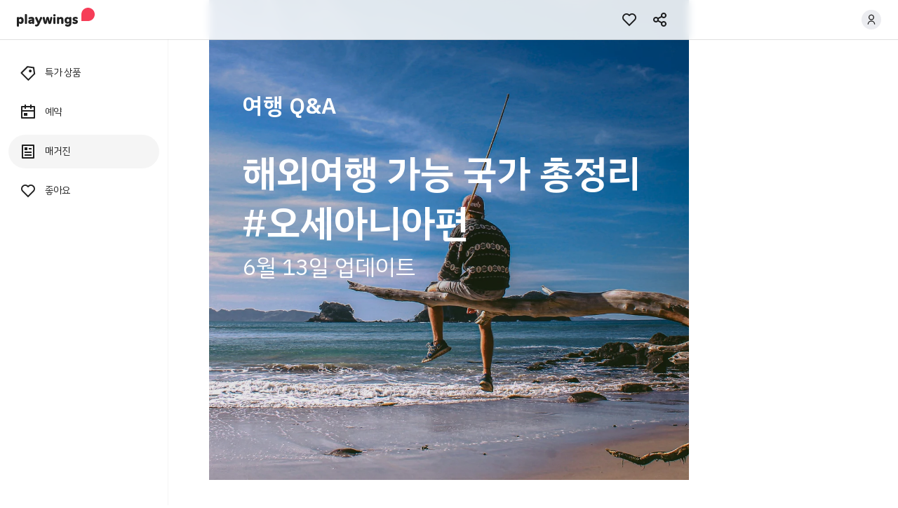

--- FILE ---
content_type: text/html
request_url: https://www.playwings.co.kr/articles/7FOjTW0X0Go8oDyXdLvGOh/
body_size: 16208
content:
<!DOCTYPE html><html lang="ko"><head><meta charSet="utf-8"/><meta http-equiv="x-ua-compatible" content="ie=edge"/><meta name="viewport" content="width=device-width, initial-scale=1, shrink-to-fit=no"/><meta name="generator" content="Gatsby 4.23.0"/><meta name="title" content="해외여행 가능 국가 총정리
#오세아니아편 - 플레이윙즈" data-gatsby-head="true"/><meta name="description" content="뉴질랜드, 호주 여행 준비 중이세요? 위드코로나 시대, 떠나기 전에 꼭 확인해야 할 입국 절차와 준비 서류를 알려드려요! 호주는 Australian ETA만 있으면 코로나 시대 이전처럼 해외여행이 가능해요. 뉴질랜드 또한 코로나19 관련 조치사항 모두 폐지돼 NZeTA, Traveller Pass(QR 코드) 등만 준비하면 자유 여행이 가능해요. 천혜의 자연이 펼쳐지는 오세아니아로 해외여행 떠나볼까요?" data-gatsby-head="true"/><meta property="og:type" content="article" data-gatsby-head="true"/><meta property="og:title" content="해외여행 가능 국가 총정리 #오세아니아편 - 플레이윙즈" data-gatsby-head="true"/><meta property="og:description" content="뉴질랜드, 호주 여행 준비 중이세요? 위드코로나 시대, 떠나기 전에 꼭 확인해야 할 입국 절차와 준비 서류를 알려드려요! 호주는 Australian ETA만 있으면 코로나 시대 이전처럼 해외여행이 가능해요. 뉴질랜드 또한 코로나19 관련 조치사항 모두 폐지돼 NZeTA, Traveller Pass(QR 코드) 등만 준비하면 자유 여행이 가능해요. 천혜의 자연이 펼쳐지는 오세아니아로 해외여행 떠나볼까요?" data-gatsby-head="true"/><meta property="og:url" content="https://www.playwings.co.kr/articles/7FOjTW0X0Go8oDyXdLvGOh" data-gatsby-head="true"/><meta property="og:site_name" content="플레이윙즈 - 특가 알림으로 여행 시작, 플레이윙즈" data-gatsby-head="true"/><meta property="og:image" content="https://res.cloudinary.com/kyte/image/upload/w_1200,h_630,q_auto,e_sharpen:50,c_fill,g_auto/v1604985412/content/free/NZ/new_zealand_1" data-gatsby-head="true"/><meta name="twitter:title" content="해외여행 가능 국가 총정리
#오세아니아편 - 플레이윙즈" data-gatsby-head="true"/><meta name="twitter:description" content="뉴질랜드, 호주 여행 준비 중이세요? 위드코로나 시대, 떠나기 전에 꼭 확인해야 할 입국 절차와 준비 서류를 알려드려요! 호주는 Australian ETA만 있으면 코로나 시대 이전처럼 해외여행이 가능해요. 뉴질랜드 또한 코로나19 관련 조치사항 모두 폐지돼 NZeTA, Traveller Pass(QR 코드) 등만 준비하면 자유 여행이 가능해요. 천혜의 자연이 펼쳐지는 오세아니아로 해외여행 떠나볼까요?" data-gatsby-head="true"/><meta name="twitter:card" content="summary_large_image" data-gatsby-head="true"/><meta name="twitter:image" content="https://res.cloudinary.com/kyte/image/upload/w_1200,h_630,q_auto,e_sharpen:50,c_fill,g_auto/v1604985412/content/free/NZ/new_zealand_1" data-gatsby-head="true"/><meta property="fb:app_id" content="1443665405900980" data-gatsby-head="true"/><meta data-react-helmet="true" name="viewport" content="width=device-width, initial-scale=1.0, maximum-scale=1.0, user-scalable=0, viewport-fit=cover"/><meta data-react-helmet="true" http-equiv="Content-Security-Policy" content="upgrade-insecure-requests"/><meta name="theme-color" content="#fff"/><link data-identity="gatsby-global-css" href="/styles.b1978a62e54fa88e7c8a.css" rel="stylesheet" type="text/css"/><title data-gatsby-head="true">해외여행 가능 국가 총정리
#오세아니아편 - 플레이윙즈</title><link rel="apple-touch-icon" sizes="180x180" href="/static/apple-touch-icon-006f7c6c17f9bc7f64d31b921a00eeab.png" data-gatsby-head="true"/><link rel="preconnect" href="https://res.cloudinary.com" data-gatsby-head="true"/><link rel="dns-prefetch" href="https://res.cloudinary.com" data-gatsby-head="true"/><link rel="preconnect" href="https://www.google.com" data-gatsby-head="true"/><link rel="dns-prefetch" href="https://www.google.com" data-gatsby-head="true"/><link rel="preconnect" href="https://www.google.co.kr" data-gatsby-head="true"/><link rel="dns-prefetch" href="https://www.google.co.kr" data-gatsby-head="true"/><link rel="preconnect" href="https://stats.g.doubleclick.net" data-gatsby-head="true"/><link rel="dns-prefetch" href="https://stats.g.doubleclick.net" data-gatsby-head="true"/><link rel="preconnect" href="https://www.facebook.com" data-gatsby-head="true"/><link rel="dns-prefetch" href="https://www.facebook.com" data-gatsby-head="true"/><script type="application/ld+json" data-gatsby-head="true">{"@context":"https://schema.org","@type":"Organization","name":"플레이윙즈 - 특가 알림으로 여행 시작, 플레이윙즈","url":"https://www.playwings.co.kr/","sameAs":["https://www.instagram.com/playwings_app/","https://www.facebook.com/playwings","https://blog.naver.com/playwings","https://www.youtube.com/@playwings6824","https://play.google.com/store/apps/details?id=com.fridaynoons.playwings","https://itunes.apple.com/kr/app/id1050019372"]}</script><script type="application/ld+json" data-gatsby-head="true">{"@context":"https://schema.org","@type":"Article","headline":"해외여행 가능 국가 총정리\n#오세아니아편 - 플레이윙즈","image":["https://res.cloudinary.com/kyte/image/upload/w_1200,h_630,q_auto,e_sharpen:50,c_fill,g_auto/v1604985412/content/free/NZ/new_zealand_1"],"datePublished":"2022-03-11T10:05:59.771Z","dateModified":"2023-06-15T06:00:52.921Z","author":"플레이윙즈"}</script><style data-emotion="mui-global 0"></style><style data-emotion="mui-global ioiw06">html{-webkit-font-smoothing:antialiased;-moz-osx-font-smoothing:grayscale;box-sizing:border-box;-webkit-text-size-adjust:100%;}*,*::before,*::after{box-sizing:inherit;}strong,b{font-weight:700;}body{margin:0;color:rgba(0, 0, 0, 0.87);font-weight:400;font-size:16px;line-height:24px;font-family:'IBM Plex Sans KR',sans-serif;background-color:#fff;}@media print{body{background-color:#fff;}}body::backdrop{background-color:#fff;}</style><style data-emotion="mui 1m5dm19 1iwtvn2 1ptq2wi ttxjn 1ougu0n j5sbgc 3mkimv 9kectk 1phr4xm rqhccu q3re9d l9xzov 1wbrrc4-navbar-appbar 45d68c 1ev2wg4 geije5 18skj1t 1w5q7e3 1dqljlh-navbar-center 1fk2xea 14nr0dh 17fk4s0 97g70x m3rrwa-background-blur-on-desktop zv7ju9 1460wg4 tlmr97 1939klg c4sutr hboir5 8atqhb 2lb6kt z8z654 8r52pc j59tb7 79elbk apx48g 1cxpk0y 1weeicl 3346kq eeb8jn qs7brq ys8t56 milyr3 11c163l ggoau3">.mui-1m5dm19{color:rgba(0, 0, 0, 0.87);box-sizing:border-box;}.mui-1iwtvn2{background-color:#fff;color:rgba(0, 0, 0, 0.87);-webkit-transition:box-shadow 300ms cubic-bezier(0.4, 0, 0.2, 1) 0ms;transition:box-shadow 300ms cubic-bezier(0.4, 0, 0.2, 1) 0ms;box-shadow:0px 2px 4px -1px rgba(0,0,0,0.2),0px 4px 5px 0px rgba(0,0,0,0.14),0px 1px 10px 0px rgba(0,0,0,0.12);display:-webkit-box;display:-webkit-flex;display:-ms-flexbox;display:flex;-webkit-flex-direction:column;-ms-flex-direction:column;flex-direction:column;width:100%;box-sizing:border-box;-webkit-flex-shrink:0;-ms-flex-negative:0;flex-shrink:0;position:fixed;z-index:1100;top:0;left:auto;right:0;background-color:#f63d58;color:#ffffff;margin-top:env(safe-area-inset-top);background-color:rgba(255, 255, 255, 0.87);color:rgba(0, 0, 0, 0.87);box-shadow:0px 1px 0px rgba(0, 0, 0, 0.12);z-index:1101;-webkit-backdrop-filter:blur(6px);backdrop-filter:blur(6px);-webkit-backdrop-filter:blur(6px);}@media print{.mui-1iwtvn2{position:absolute;}}@media (max-width:1199.95px){.mui-1iwtvn2{display:none;}}.mui-1ptq2wi{display:-webkit-box;display:-webkit-flex;display:-ms-flexbox;display:flex;-webkit-align-items:center;-webkit-box-align:center;-ms-flex-align:center;align-items:center;-webkit-box-pack:justify;-webkit-justify-content:space-between;justify-content:space-between;min-height:56px;padding:0px 24px;}.mui-ttxjn{-webkit-align-self:flex-start;-ms-flex-item-align:flex-start;align-self:flex-start;margin-top:-8px;}.mui-1ougu0n{display:-webkit-box;display:-webkit-flex;display:-ms-flexbox;display:flex;width:28px;height:28px;background-color:rgba(115, 119, 149, 0.14);border-radius:14px;-webkit-align-items:center;-webkit-box-align:center;-ms-flex-align:center;align-items:center;-webkit-box-pack:center;-ms-flex-pack:center;-webkit-justify-content:center;justify-content:center;}.mui-j5sbgc{-webkit-flex:0 0 auto;-ms-flex:0 0 auto;flex:0 0 auto;max-width:684px;margin:0 auto;}.mui-j5sbgc .MuiPaper-root{width:240px;padding-top:80px;z-index:0;}@media (max-width:1199.95px){.mui-j5sbgc .MuiPaper-root{display:none;}}.mui-3mkimv{background-color:#fff;color:rgba(0, 0, 0, 0.87);-webkit-transition:box-shadow 300ms cubic-bezier(0.4, 0, 0.2, 1) 0ms;transition:box-shadow 300ms cubic-bezier(0.4, 0, 0.2, 1) 0ms;box-shadow:none;overflow-y:auto;display:-webkit-box;display:-webkit-flex;display:-ms-flexbox;display:flex;-webkit-flex-direction:column;-ms-flex-direction:column;flex-direction:column;height:100%;-webkit-flex:1 0 auto;-ms-flex:1 0 auto;flex:1 0 auto;z-index:1200;-webkit-overflow-scrolling:touch;position:fixed;top:0;outline:0;left:0;border-right:1px solid rgba(0, 0, 0, 0.04);margin:inherit;max-width:inherit;}.mui-9kectk{padding:0px 12px;margin-bottom:8px;}.mui-1phr4xm{display:-webkit-box;display:-webkit-flex;display:-ms-flexbox;display:flex;min-height:48px;padding-left:16px;padding-right:16px;padding-top:12px;padding-bottom:12px;-webkit-align-items:center;-webkit-box-align:center;-ms-flex-align:center;align-items:center;border-radius:24px;}.mui-rqhccu{font-weight:400;font-size:14px;line-height:20px;margin-left:12px;overflow:hidden;text-overflow:ellipsis;white-space:nowrap;}.mui-q3re9d{display:-webkit-box;display:-webkit-flex;display:-ms-flexbox;display:flex;min-height:48px;padding-left:16px;padding-right:16px;padding-top:12px;padding-bottom:12px;-webkit-align-items:center;-webkit-box-align:center;-ms-flex-align:center;align-items:center;background-color:rgba(0, 0, 0, 0.04);border-radius:24px;}.mui-l9xzov{display:block;margin-left:auto;margin-right:auto;box-sizing:border-box;min-height:calc(var(--vh, 1vh) * 100);max-width:684px;background-color:#ffffff;color:rgba(0, 0, 0, 0.87);position:relative;}.mui-1wbrrc4-navbar-appbar{background-color:#fff;color:rgba(0, 0, 0, 0.87);-webkit-transition:box-shadow 300ms cubic-bezier(0.4, 0, 0.2, 1) 0ms;transition:box-shadow 300ms cubic-bezier(0.4, 0, 0.2, 1) 0ms;box-shadow:0px 2px 4px -1px rgba(0,0,0,0.2),0px 4px 5px 0px rgba(0,0,0,0.14),0px 1px 10px 0px rgba(0,0,0,0.12);display:-webkit-box;display:-webkit-flex;display:-ms-flexbox;display:flex;-webkit-flex-direction:column;-ms-flex-direction:column;flex-direction:column;width:100%;box-sizing:border-box;-webkit-flex-shrink:0;-ms-flex-negative:0;flex-shrink:0;position:fixed;z-index:1100;top:0;left:auto;right:0;background-color:#f63d58;color:#ffffff;padding-top:env(safe-area-inset-top);box-shadow:none;-webkit-transition:background-color .2s;transition:background-color .2s;transition-delay:.1s;max-width:inherit;margin:0 auto;left:0;}@media print{.mui-1wbrrc4-navbar-appbar{position:absolute;}}@media (min-width:1200px){.mui-1wbrrc4-navbar-appbar{background-color:transparent;z-index:1102;}}@media (max-width:1199.95px){.mui-1wbrrc4-navbar-appbar{background-color:transparent;-webkit-backdrop-filter:none;backdrop-filter:none;-webkit-backdrop-filter:none;}}.mui-45d68c{display:-webkit-box;display:-webkit-flex;display:-ms-flexbox;display:flex;-webkit-box-flex:1;-webkit-flex-grow:1;-ms-flex-positive:1;flex-grow:1;-webkit-align-items:center;-webkit-box-align:center;-ms-flex-align:center;align-items:center;height:56px;}.mui-1ev2wg4{display:-webkit-box;display:-webkit-flex;display:-ms-flexbox;display:flex;-webkit-flex:1;-ms-flex:1;flex:1;margin-left:16px;margin-right:8px;}.mui-geije5{display:block;padding-left:0px;padding-right:5px;}.mui-18skj1t{display:-webkit-inline-box;display:-webkit-inline-flex;display:-ms-inline-flexbox;display:inline-flex;-webkit-align-items:center;-webkit-box-align:center;-ms-flex-align:center;align-items:center;-webkit-box-pack:center;-ms-flex-pack:center;-webkit-justify-content:center;justify-content:center;position:relative;box-sizing:border-box;-webkit-tap-highlight-color:transparent;background-color:transparent;outline:0;border:0;margin:0;border-radius:0;padding:0;cursor:pointer;-webkit-user-select:none;-moz-user-select:none;-ms-user-select:none;user-select:none;vertical-align:middle;-moz-appearance:none;-webkit-appearance:none;-webkit-text-decoration:none;text-decoration:none;color:inherit;font-family:inherit;text-align:center;-webkit-flex:0 0 auto;-ms-flex:0 0 auto;flex:0 0 auto;font-size:1.5rem;padding:8px;border-radius:50%;overflow:visible;color:rgba(0, 0, 0, 0.54);-webkit-transition:background-color 150ms cubic-bezier(0.4, 0, 0.2, 1) 0ms;transition:background-color 150ms cubic-bezier(0.4, 0, 0.2, 1) 0ms;padding:5px;font-size:1.125rem;color:inherit;}.mui-18skj1t::-moz-focus-inner{border-style:none;}.mui-18skj1t.Mui-disabled{pointer-events:none;cursor:default;}@media print{.mui-18skj1t{-webkit-print-color-adjust:exact;color-adjust:exact;}}@media (hover: hover) and (pointer: fine){.mui-18skj1t:hover{opacity:var(--opacity, 0.6);}}.mui-18skj1t:active{opacity:var(--opacity, 0.6);}.mui-18skj1t:hover{background-color:rgba(0, 0, 0, 0.04);}@media (hover: none){.mui-18skj1t:hover{background-color:transparent;}}.mui-18skj1t.Mui-disabled{background-color:transparent;color:rgba(0, 0, 0, 0.26);}.mui-1w5q7e3{display:block;padding-left:5px;padding-right:5px;}.mui-1dqljlh-navbar-center{display:-webkit-box;display:-webkit-flex;display:-ms-flexbox;display:flex;max-height:100%;min-width:0;-webkit-box-pack:space-around;-ms-flex-pack:space-around;-webkit-justify-content:space-around;justify-content:space-around;}.mui-1dqljlh-navbar-center>*{min-width:0;}.mui-1fk2xea{color:rgba(0, 0, 0, 0);font-weight:600;font-size:16px;line-height:24px;overflow:hidden;text-overflow:ellipsis;white-space:nowrap;}.mui-14nr0dh{display:-webkit-box;display:-webkit-flex;display:-ms-flexbox;display:flex;-webkit-flex:1;-ms-flex:1;flex:1;margin-left:8px;margin-right:24px;-webkit-flex-direction:row-reverse;-ms-flex-direction:row-reverse;flex-direction:row-reverse;}.mui-17fk4s0{display:block;padding-left:5px;padding-right:0px;}.mui-97g70x{display:-webkit-inline-box;display:-webkit-inline-flex;display:-ms-inline-flexbox;display:inline-flex;-webkit-align-items:center;-webkit-box-align:center;-ms-flex-align:center;align-items:center;-webkit-box-pack:center;-ms-flex-pack:center;-webkit-justify-content:center;justify-content:center;position:relative;box-sizing:border-box;-webkit-tap-highlight-color:transparent;background-color:transparent;outline:0;border:0;margin:0;border-radius:0;padding:0;cursor:pointer;-webkit-user-select:none;-moz-user-select:none;-ms-user-select:none;user-select:none;vertical-align:middle;-moz-appearance:none;-webkit-appearance:none;-webkit-text-decoration:none;text-decoration:none;color:inherit;font-family:inherit;text-align:center;-webkit-flex:0 0 auto;-ms-flex:0 0 auto;flex:0 0 auto;font-size:1.5rem;padding:8px;border-radius:50%;overflow:visible;color:rgba(0, 0, 0, 0.54);-webkit-transition:background-color 150ms cubic-bezier(0.4, 0, 0.2, 1) 0ms;transition:background-color 150ms cubic-bezier(0.4, 0, 0.2, 1) 0ms;padding:5px;font-size:1.125rem;color:inherit;}.mui-97g70x::-moz-focus-inner{border-style:none;}.mui-97g70x.Mui-disabled{pointer-events:none;cursor:default;}@media print{.mui-97g70x{-webkit-print-color-adjust:exact;color-adjust:exact;}}@media (hover: hover) and (pointer: fine){.mui-97g70x:hover{opacity:var(--opacity, 0.6);}}.mui-97g70x:active{opacity:var(--opacity, 0.6);}.mui-97g70x:hover{background-color:rgba(0, 0, 0, 0.04);}@media (hover: none){.mui-97g70x:hover{background-color:transparent;}}.mui-97g70x.Mui-disabled{background-color:transparent;color:rgba(0, 0, 0, 0.26);}@media (min-width:1200px){.mui-m3rrwa-background-blur-on-desktop{background-color:rgba(255, 255, 255, 0.87);-webkit-backdrop-filter:blur(6px);backdrop-filter:blur(6px);-webkit-backdrop-filter:blur(6px);border-top:1px solid rgba(0, 0, 0, 0.12);}}.mui-zv7ju9{margin-top:0px;}.mui-1460wg4{display:block;position:relative;overflow:hidden;isolation:isolate;}.mui-1460wg4::before{content:"";float:left;padding-bottom:100%;}.mui-1460wg4::after{content:"";clear:left;display:table;}.mui-tlmr97{position:absolute;top:0;left:0;width:100%;height:100%;object-fit:cover;}.mui-1939klg{padding-top:48px;padding-bottom:48px;}.mui-c4sutr{height:auto;overflow:visible;-webkit-transition:height 300ms cubic-bezier(0.4, 0, 0.2, 1) 0ms;transition:height 300ms cubic-bezier(0.4, 0, 0.2, 1) 0ms;}.mui-hboir5{display:-webkit-box;display:-webkit-flex;display:-ms-flexbox;display:flex;width:100%;}.mui-8atqhb{width:100%;}.mui-2lb6kt{margin:0;-webkit-flex-shrink:0;-ms-flex-negative:0;flex-shrink:0;border-width:0;border-style:solid;border-color:rgba(0, 0, 0, 0.04);border-bottom-width:thin;background-color:rgba(0, 0, 0, 0.04);border-bottom-width:0;}.mui-z8z654{font-weight:600;font-size:18px;line-height:24px;}.mui-8r52pc{display:-webkit-inline-box;display:-webkit-inline-flex;display:-ms-inline-flexbox;display:inline-flex;-webkit-align-items:center;-webkit-box-align:center;-ms-flex-align:center;align-items:center;-webkit-box-pack:center;-ms-flex-pack:center;-webkit-justify-content:center;justify-content:center;position:relative;box-sizing:border-box;-webkit-tap-highlight-color:transparent;background-color:transparent;outline:0;border:0;margin:0;border-radius:0;padding:0;cursor:pointer;-webkit-user-select:none;-moz-user-select:none;-ms-user-select:none;user-select:none;vertical-align:middle;-moz-appearance:none;-webkit-appearance:none;-webkit-text-decoration:none;text-decoration:none;color:inherit;font-family:inherit;font-family:'IBM Plex Sans KR',sans-serif;font-weight:500;font-size:0.875rem;line-height:1.75;text-transform:uppercase;min-width:64px;padding:5px 15px;border-radius:4px;-webkit-transition:background-color 250ms cubic-bezier(0.4, 0, 0.2, 1) 0ms,box-shadow 250ms cubic-bezier(0.4, 0, 0.2, 1) 0ms,border-color 250ms cubic-bezier(0.4, 0, 0.2, 1) 0ms,color 250ms cubic-bezier(0.4, 0, 0.2, 1) 0ms;transition:background-color 250ms cubic-bezier(0.4, 0, 0.2, 1) 0ms,box-shadow 250ms cubic-bezier(0.4, 0, 0.2, 1) 0ms,border-color 250ms cubic-bezier(0.4, 0, 0.2, 1) 0ms,color 250ms cubic-bezier(0.4, 0, 0.2, 1) 0ms;border:1px solid rgba(246, 61, 88, 0.5);color:#f63d58;box-shadow:none;min-width:0;min-height:40px;border-radius:4px;border:1px solid rgba(0, 0, 0, 0.12);color:rgba(0, 0, 0, 0.87);}.mui-8r52pc::-moz-focus-inner{border-style:none;}.mui-8r52pc.Mui-disabled{pointer-events:none;cursor:default;}@media print{.mui-8r52pc{-webkit-print-color-adjust:exact;color-adjust:exact;}}@media (hover: hover) and (pointer: fine){.mui-8r52pc:hover{opacity:var(--opacity, 0.6);}}.mui-8r52pc:active{opacity:var(--opacity, 0.6);}.mui-8r52pc:hover{-webkit-text-decoration:none;text-decoration:none;background-color:rgba(246, 61, 88, 0.04);border:1px solid #f63d58;}@media (hover: none){.mui-8r52pc:hover{background-color:transparent;}}.mui-8r52pc.Mui-disabled{color:rgba(0, 0, 0, 0.26);border:1px solid rgba(0, 0, 0, 0.12);}.mui-8r52pc:hover{box-shadow:none;}.mui-8r52pc.Mui-focusVisible{box-shadow:none;}.mui-8r52pc:active{box-shadow:none;}.mui-8r52pc.Mui-disabled{box-shadow:none;}.mui-8r52pc.Mui-disabled{color:rgba(0, 0, 0, 0.38);}.mui-8r52pc:hover{background-color:rgba(255, 255, 255, 0);}@media (hover: none){.mui-8r52pc:hover{background-color:rgba(255, 255, 255, 0);}}.mui-8r52pc:hover{border:1px solid rgba(0, 0, 0, 0.12);}@media (hover: none){.mui-8r52pc:hover{border:1px solid rgba(0, 0, 0, 0.12);}}.mui-j59tb7{color:rgba(0, 0, 0, 0.87);font-weight:400;font-size:12px;line-height:16px;overflow:hidden;text-overflow:ellipsis;white-space:nowrap;}.mui-79elbk{position:relative;}.mui-apx48g{position:relative;overflow:hidden;z-index:0;}.mui-apx48g .swiper-slide{-webkit-transform:translateZ(0);}@media (max-width:599.95px){.mui-apx48g .swiper-slide{margin-right:12px;}}@media (min-width:600px){.mui-apx48g .swiper-slide{margin-right:12px;}}.mui-apx48g .swiper-slide:last-child{margin-right:0;}.mui-apx48g .swiper-pagination{bottom:16px;}.mui-apx48g .swiper-pagination-bullet{-webkit-filter:drop-shadow(0px 0px 1px rgba(0, 0, 0, 0.38));filter:drop-shadow(0px 0px 1px rgba(0, 0, 0, 0.38));background:#ffffff;opacity:1;}.mui-apx48g .swiper-pagination-bullet-active{width:8px;height:8px;}.mui-apx48g .swiper-pagination-bullet-active-next{-webkit-transform:scale(0.75);-moz-transform:scale(0.75);-ms-transform:scale(0.75);transform:scale(0.75);}.mui-apx48g .swiper-pagination-bullet-active-prev{-webkit-transform:scale(0.75);-moz-transform:scale(0.75);-ms-transform:scale(0.75);transform:scale(0.75);}.mui-apx48g .swiper-pagination-bullet-active-next-next{-webkit-transform:scale(0.5);-moz-transform:scale(0.5);-ms-transform:scale(0.5);transform:scale(0.5);}.mui-apx48g .swiper-pagination-bullet-active-prev-prev{-webkit-transform:scale(0.5);-moz-transform:scale(0.5);-ms-transform:scale(0.5);transform:scale(0.5);}.mui-1cxpk0y{display:-webkit-inline-box;display:-webkit-inline-flex;display:-ms-inline-flexbox;display:inline-flex;-webkit-align-items:center;-webkit-box-align:center;-ms-flex-align:center;align-items:center;-webkit-box-pack:center;-ms-flex-pack:center;-webkit-justify-content:center;justify-content:center;position:relative;box-sizing:border-box;-webkit-tap-highlight-color:transparent;background-color:transparent;outline:0;border:0;margin:0;border-radius:0;padding:0;cursor:pointer;-webkit-user-select:none;-moz-user-select:none;-ms-user-select:none;user-select:none;vertical-align:middle;-moz-appearance:none;-webkit-appearance:none;-webkit-text-decoration:none;text-decoration:none;color:inherit;font-family:inherit;}.mui-1cxpk0y::-moz-focus-inner{border-style:none;}.mui-1cxpk0y.Mui-disabled{pointer-events:none;cursor:default;}@media print{.mui-1cxpk0y{-webkit-print-color-adjust:exact;color-adjust:exact;}}@media (hover: hover) and (pointer: fine){.mui-1cxpk0y:hover{opacity:var(--opacity, 0.6);}}.mui-1cxpk0y:active{opacity:var(--opacity, 0.6);}.mui-1weeicl{display:block;position:relative;overflow:hidden;isolation:isolate;}.mui-1weeicl::before{content:"";float:left;padding-bottom:123.52941176470588%;}.mui-1weeicl::after{content:"";clear:left;display:table;}.mui-3346kq{display:-webkit-inline-box;display:-webkit-inline-flex;display:-ms-inline-flexbox;display:inline-flex;-webkit-align-items:center;-webkit-box-align:center;-ms-flex-align:center;align-items:center;-webkit-box-pack:center;-ms-flex-pack:center;-webkit-justify-content:center;justify-content:center;position:relative;box-sizing:border-box;-webkit-tap-highlight-color:transparent;background-color:transparent;outline:0;border:0;margin:0;border-radius:0;padding:0;cursor:pointer;-webkit-user-select:none;-moz-user-select:none;-ms-user-select:none;user-select:none;vertical-align:middle;-moz-appearance:none;-webkit-appearance:none;-webkit-text-decoration:none;text-decoration:none;color:inherit;font-family:inherit;text-align:center;-webkit-flex:0 0 auto;-ms-flex:0 0 auto;flex:0 0 auto;font-size:1.5rem;padding:8px;border-radius:50%;overflow:visible;color:rgba(0, 0, 0, 0.54);-webkit-transition:background-color 150ms cubic-bezier(0.4, 0, 0.2, 1) 0ms;transition:background-color 150ms cubic-bezier(0.4, 0, 0.2, 1) 0ms;padding:5px;font-size:1.125rem;color:inherit;margin:-3px;}.mui-3346kq::-moz-focus-inner{border-style:none;}.mui-3346kq.Mui-disabled{pointer-events:none;cursor:default;}@media print{.mui-3346kq{-webkit-print-color-adjust:exact;color-adjust:exact;}}@media (hover: hover) and (pointer: fine){.mui-3346kq:hover{opacity:var(--opacity, 0.6);}}.mui-3346kq:active{opacity:var(--opacity, 0.6);}.mui-3346kq:hover{background-color:rgba(0, 0, 0, 0.04);}@media (hover: none){.mui-3346kq:hover{background-color:transparent;}}.mui-3346kq.Mui-disabled{background-color:transparent;color:rgba(0, 0, 0, 0.26);}.mui-eeb8jn{color:#ffffff;font-weight:600;font-size:12px;line-height:16px;text-align:start;margin-bottom:4px;}.mui-qs7brq{color:#ffffff;font-weight:600;font-size:16px;line-height:24px;text-align:start;}.mui-ys8t56{display:-webkit-inline-box;display:-webkit-inline-flex;display:-ms-inline-flexbox;display:inline-flex;-webkit-align-items:center;-webkit-box-align:center;-ms-flex-align:center;align-items:center;-webkit-box-pack:center;-ms-flex-pack:center;-webkit-justify-content:center;justify-content:center;position:relative;box-sizing:border-box;-webkit-tap-highlight-color:transparent;background-color:transparent;outline:0;border:0;margin:0;border-radius:0;padding:0;cursor:pointer;-webkit-user-select:none;-moz-user-select:none;-ms-user-select:none;user-select:none;vertical-align:middle;-moz-appearance:none;-webkit-appearance:none;-webkit-text-decoration:none;text-decoration:none;color:inherit;font-family:inherit;position:absolute;top:calc(50% - 20px);left:-20px;z-index:10;width:40px;height:40px;border-radius:20px;box-shadow:0 4px 8px 0 rgba(0, 0, 0, 0.12);background:#ffffff;-webkit-align-items:center;-webkit-box-align:center;-ms-flex-align:center;align-items:center;-webkit-box-pack:center;-ms-flex-pack:center;-webkit-justify-content:center;justify-content:center;-webkit-transition:opacity 0.3s ease-out 0s;transition:opacity 0.3s ease-out 0s;opacity:0;display:none;}.mui-ys8t56::-moz-focus-inner{border-style:none;}.mui-ys8t56.Mui-disabled{pointer-events:none;cursor:default;}@media print{.mui-ys8t56{-webkit-print-color-adjust:exact;color-adjust:exact;}}@media (hover: hover) and (pointer: fine){.mui-ys8t56:hover{opacity:var(--opacity, 0.6);}}.mui-ys8t56:active{opacity:var(--opacity, 0.6);}@media (hover: hover) and (pointer: fine){.mui-ys8t56{display:-webkit-box;display:-webkit-flex;display:-ms-flexbox;display:flex;}}.mui-milyr3{display:-webkit-inline-box;display:-webkit-inline-flex;display:-ms-inline-flexbox;display:inline-flex;-webkit-align-items:center;-webkit-box-align:center;-ms-flex-align:center;align-items:center;-webkit-box-pack:center;-ms-flex-pack:center;-webkit-justify-content:center;justify-content:center;position:relative;box-sizing:border-box;-webkit-tap-highlight-color:transparent;background-color:transparent;outline:0;border:0;margin:0;border-radius:0;padding:0;cursor:pointer;-webkit-user-select:none;-moz-user-select:none;-ms-user-select:none;user-select:none;vertical-align:middle;-moz-appearance:none;-webkit-appearance:none;-webkit-text-decoration:none;text-decoration:none;color:inherit;font-family:inherit;position:absolute;top:calc(50% - 20px);right:-20px;z-index:10;width:40px;height:40px;border-radius:20px;box-shadow:0 4px 8px 0 rgba(0, 0, 0, 0.12);background:#ffffff;-webkit-align-items:center;-webkit-box-align:center;-ms-flex-align:center;align-items:center;-webkit-box-pack:center;-ms-flex-pack:center;-webkit-justify-content:center;justify-content:center;-webkit-transition:opacity 0.3s ease-out 0s;transition:opacity 0.3s ease-out 0s;opacity:0;display:none;}.mui-milyr3::-moz-focus-inner{border-style:none;}.mui-milyr3.Mui-disabled{pointer-events:none;cursor:default;}@media print{.mui-milyr3{-webkit-print-color-adjust:exact;color-adjust:exact;}}@media (hover: hover) and (pointer: fine){.mui-milyr3:hover{opacity:var(--opacity, 0.6);}}.mui-milyr3:active{opacity:var(--opacity, 0.6);}@media (hover: hover) and (pointer: fine){.mui-milyr3{display:-webkit-box;display:-webkit-flex;display:-ms-flexbox;display:flex;}}.mui-11c163l{position:-webkit-sticky;position:sticky;bottom:calc(72px + env(safe-area-inset-bottom));}.mui-ggoau3{display:-webkit-box;display:-webkit-flex;display:-ms-flexbox;display:flex;-webkit-flex-direction:column;-ms-flex-direction:column;flex-direction:column;position:absolute;z-index:100;bottom:16px;right:16px;}.mui-ggoau3>:not(style)+:not(style){margin:0;margin-top:16px;}</style><style data-emotion="tss "></style><style>.gatsby-image-wrapper{position:relative;overflow:hidden}.gatsby-image-wrapper picture.object-fit-polyfill{position:static!important}.gatsby-image-wrapper img{bottom:0;height:100%;left:0;margin:0;max-width:none;padding:0;position:absolute;right:0;top:0;width:100%;object-fit:cover}.gatsby-image-wrapper [data-main-image]{opacity:0;transform:translateZ(0);transition:opacity .25s linear;will-change:opacity}.gatsby-image-wrapper-constrained{display:inline-block;vertical-align:top}</style><noscript><style>.gatsby-image-wrapper noscript [data-main-image]{opacity:1!important}.gatsby-image-wrapper [data-placeholder-image]{opacity:0!important}</style></noscript><script type="7ff7ca3e9dc7ec71c05b67a4-module">const e="undefined"!=typeof HTMLImageElement&&"loading"in HTMLImageElement.prototype;e&&document.body.addEventListener("load",(function(e){const t=e.target;if(void 0===t.dataset.mainImage)return;if(void 0===t.dataset.gatsbyImageSsr)return;let a=null,n=t;for(;null===a&&n;)void 0!==n.parentNode.dataset.gatsbyImageWrapper&&(a=n.parentNode),n=n.parentNode;const o=a.querySelector("[data-placeholder-image]"),r=new Image;r.src=t.currentSrc,r.decode().catch((()=>{})).then((()=>{t.style.opacity=1,o&&(o.style.opacity=0,o.style.transition="opacity 500ms linear")}))}),!0);</script><script data-react-helmet="true" type="7ff7ca3e9dc7ec71c05b67a4-text/javascript">
            window.GOOGLE_ANALYTICS_ENV = 'prd';
            function overrideVH() {
              let vh = window.innerHeight * 0.01;
              document.documentElement.style.setProperty('--vh', vh + 'px');
            }
            overrideVH();
            // We listen to the resize event
            window.addEventListener('resize', function () {
              overrideVH();
            })
            </script><link rel="sitemap" type="application/xml" href="/sitemap-index.xml"/><script type="7ff7ca3e9dc7ec71c05b67a4-text/javascript">
  !function(f,b,e,v,n,t,s){if(f.fbq)return;n=f.fbq=function(){n.callMethod?
  n.callMethod.apply(n,arguments):n.queue.push(arguments)};if(!f._fbq)f._fbq=n;
  n.push=n;n.loaded=!0;n.version='2.0';n.queue=[];t=b.createElement(e);t.async=!0;
  t.src=v;s=b.getElementsByTagName(e)[0];s.parentNode.insertBefore(t,s)}(window,
  document,'script','https://connect.facebook.net/en_US/fbevents.js');
  fbq('init', '776823605794599'); // Insert your pixel ID here.
  fbq('track', 'PageView');
      </script><script type="7ff7ca3e9dc7ec71c05b67a4-text/javascript">window.dataLayer = window.dataLayer || [];window.dataLayer.push((function(){return{platform:"gatsby",env:window.GOOGLE_ANALYTICS_ENV,isInAppWebView:void 0!==window.PWWebView}})()); (function(w,d,s,l,i){w[l]=w[l]||[];w[l].push({'gtm.start': new Date().getTime(),event:'gtm.js'});var f=d.getElementsByTagName(s)[0], j=d.createElement(s),dl=l!='dataLayer'?'&l='+l:'';j.async=true;j.src= 'https://www.googletagmanager.com/gtm.js?id='+i+dl+'';f.parentNode.insertBefore(j,f); })(window,document,'script','dataLayer', 'GTM-NLZQDZS');</script><link rel="icon" href="/favicon-32x32.png?v=01ae5783a46e2046920a1f63e2933c22" type="image/png"/><link rel="manifest" href="/manifest.webmanifest" crossorigin="anonymous"/><link rel="preconnect" href="https://fonts.gstatic.com/" crossorigin="anonymous"/><link href="https://fonts.googleapis.com/css?family=IBM+Plex+Sans+KR:400,500,600&amp;display=swap" rel="stylesheet preload" crossorigin="anonymous" as="style"/><script async="" src="https://pagead2.googlesyndication.com/pagead/js/adsbygoogle.js?client=ca-pub-5510042496992704" crossorigin="anonymous" type="7ff7ca3e9dc7ec71c05b67a4-text/javascript"></script></head><body><noscript><iframe src="https://www.googletagmanager.com/ns.html?id=GTM-NLZQDZS" height="0" width="0" style="display: none; visibility: hidden" aria-hidden="true"></iframe></noscript><div id="___gatsby"><div style="outline:none" tabindex="-1" id="gatsby-focus-wrapper"><div class="MuiBox-root mui-1m5dm19"><header class="MuiPaper-root MuiPaper-elevation MuiPaper-elevation4 MuiAppBar-root MuiAppBar-colorPrimary MuiAppBar-positionFixed mui-fixed mui-1iwtvn2"><div class="mui-1ptq2wi"><a href="/"><svg width="111" height="27" viewBox="0 0 111 27" fill="none" xmlns="http://www.w3.org/2000/svg" class="mui-ttxjn"><rect width="111" height="27" fill="white"></rect><path fill-rule="evenodd" clip-rule="evenodd" d="M101.501 19H92V9.49925C92 4.25262 96.2531 0 101.499 0H101.501C106.747 0 111 4.25262 111 9.49925V9.50075C111 14.7474 106.747 19 101.501 19Z" fill="#F63D58"></path><path fill-rule="evenodd" clip-rule="evenodd" d="M3.09177 17.5519V18.5318C3.22457 20.1919 4.15568 20.4578 4.62074 20.4578C6.05023 20.4578 6.58194 19.4277 6.58194 18.1C6.58194 16.6883 5.98358 15.8416 4.67097 15.8416C4.03929 15.8416 3.22457 16.2237 3.09177 17.5519ZM1.56279 13.1518C2.2273 13.1518 2.94205 13.5001 3.05844 14.1978C3.72345 13.4673 4.62073 13.1682 5.48519 13.1682C7.94527 13.1682 9.73985 14.6793 9.73985 18.1164C9.73985 21.6032 7.74583 23.0645 5.43496 23.0645C4.60432 23.0645 3.69012 22.749 3.09177 21.9853V25.7046C3.09177 26.5851 2.31087 27 1.56279 27C0.814723 27 0 26.5851 0 25.7046V14.4298C0 13.5667 0.814723 13.1518 1.56279 13.1518ZM76.1978 13.1349C76.9622 13.1349 77.7601 13.5503 77.7601 14.4135V21.952C77.7601 25.3558 75.766 26.917 72.7076 26.9503C71.3776 26.9667 70.0645 26.5518 69.3005 25.9371C67.9705 24.8579 69.3169 22.666 70.8628 23.6787C71.3612 23.9943 72.059 24.2268 72.5748 24.2268C74.1038 24.2268 74.6688 23.5296 74.6688 22.0519V21.4869C74.0873 22.4335 72.9732 22.7157 72.2087 22.7157C69.8819 22.7157 67.9705 21.3378 67.9705 18.0498C67.9705 14.8617 70.0978 13.2676 72.0759 13.2676C72.9732 13.2676 74.0366 13.517 74.6688 14.2639C74.7683 13.5001 75.4994 13.1349 76.1978 13.1349ZM35.9974 15.1275L32.3242 23.1808C31.0946 25.9039 29.6979 26.6681 28.1192 26.6681C27.5875 26.6681 27.0056 26.6179 26.5903 26.4847C25.2105 26.0534 25.7422 23.546 27.3547 23.9446C27.5378 23.9943 27.7203 24.0111 27.9531 24.0111C28.5017 24.0111 29.0668 23.6787 29.5154 22.5662L29.5985 22.3669L26.2247 15.2607C25.2772 13.2845 28.2689 12.1719 29.1165 14.1143L31.1777 19.1291L33.1886 13.9483C33.87 12.2216 36.7957 13.3675 35.9974 15.1275ZM39.7858 14.1647L40.883 19.6938L41.9628 14.3968C42.312 12.6203 45.2541 12.6367 45.6196 14.3968L46.7333 19.5442L47.7967 14.0981C48.1295 12.3878 51.1043 12.8693 50.6059 14.8619L48.9437 21.5035C48.3622 23.8454 45.2043 23.7788 44.689 21.4205L43.6748 16.8544L42.7442 21.4871C42.2787 23.7952 39.1039 23.8782 38.506 21.5532L36.794 14.9781C36.2623 12.9359 39.4202 12.2879 39.7858 14.1647ZM83.3263 13.0852C84.706 13.0852 85.67 13.4007 86.235 13.7326C87.6645 14.5625 86.5673 16.7046 85.0716 15.8748C84.6896 15.6586 84.0908 15.4763 83.6088 15.4763C82.7781 15.4763 82.4951 15.7252 82.4951 16.1068C82.4951 16.5059 82.8776 16.7046 83.6088 16.8875L84.3569 17.0867C86.1022 17.535 87 18.4155 87 19.8764C87 21.8029 85.2875 23.2305 82.8776 23.2305C81.6143 23.2305 80.6006 22.9482 79.8694 22.4667C78.5061 21.5698 79.6864 19.3119 81.1825 20.1422C81.6312 20.3912 82.329 20.6401 82.8776 20.6401C83.5426 20.6401 83.958 20.4408 83.958 20.0259C83.958 19.5941 83.6421 19.3949 82.7781 19.1956L81.947 19.0127C80.5673 18.7141 79.4705 17.7675 79.4705 16.1565C79.4705 14.4631 80.8667 13.0852 83.3263 13.0852ZM20.8072 13.0684C23.0345 13.0684 24.8629 14.0647 24.8629 16.4061V21.8025C24.8629 22.7322 24.1481 23.1804 23.3837 23.1804C22.5356 23.1804 21.8875 22.7322 21.8875 21.9854C21.2394 22.7158 19.976 23.0145 19.1285 23.0145C17.5498 23.0145 16.2531 22.1513 16.2531 20.1255C16.2531 17.6181 18.5301 16.8047 20.558 16.8047C21.0066 16.8047 21.6547 16.8379 21.8542 16.8712V16.7386C21.8542 16.024 21.3394 15.7085 20.2755 15.7085C19.8432 15.7085 19.2285 15.8749 18.8296 16.0573C18.4307 16.2402 18.0482 16.3063 17.8323 16.3063C17.1011 16.3063 16.6356 15.6091 16.6356 14.978C16.6356 14.4299 16.835 14.0314 17.317 13.7825C18.1979 13.3174 19.3613 13.0684 20.8072 13.0684ZM12.9466 9.00003C13.6941 9.00003 14.4919 9.41544 14.4919 10.2791V21.8524C14.4919 22.7325 13.6941 23.1643 12.9466 23.1643C12.2149 23.1643 11.4007 22.7325 11.4007 21.8524V10.2791C11.4007 9.41544 12.1816 9.00003 12.9466 9.00003ZM58.7474 13.1515C59.4457 13.1515 60.1933 13.5336 60.26 14.3306C60.9583 13.4337 62.0217 13.1679 62.9359 13.1679C64.8638 13.1679 66.3927 14.3306 66.3927 16.7545V21.8523C66.3927 22.7323 65.5785 23.1641 64.814 23.1641C64.0665 23.1641 63.3015 22.7323 63.3015 21.8523V17.3692C63.3015 16.522 62.9026 15.8914 61.872 15.8914C61.1572 15.8914 60.5091 16.3729 60.2764 17.3861V21.8523C60.2764 22.7323 59.4955 23.1641 58.7474 23.1641C57.9993 23.1641 57.1851 22.7323 57.1851 21.8523V14.43C57.1851 13.5669 57.9993 13.1515 58.7474 13.1515ZM53.5793 13.135C54.3269 13.135 55.1083 13.5504 55.1083 14.4135V21.8526C55.1083 22.7322 54.3104 23.164 53.5624 23.164C52.7979 23.164 52.0165 22.7322 52.0165 21.8526V14.4135C52.0165 13.5504 52.8312 13.135 53.5793 13.135ZM20.9569 18.8469C20.0094 18.8469 19.3115 19.1292 19.3115 19.8432C19.3115 20.4246 19.8099 20.607 20.2088 20.607C21.1564 20.607 21.8711 20.0425 21.8711 19.3284V18.9468C21.705 18.8966 21.3061 18.8469 20.9569 18.8469ZM72.9399 15.7586C71.8595 15.7586 71.112 16.5889 71.112 17.9668C71.112 19.3447 71.677 20.2585 73.0234 20.2585C73.7377 20.2585 74.5524 19.8098 74.6688 18.4319V17.3526C74.5191 16.1407 73.5715 15.7586 72.9399 15.7586ZM53.546 9.1165C54.5099 9.1165 55.258 9.84745 55.258 10.7772C55.258 11.7069 54.5099 12.4045 53.546 12.4045C52.5984 12.4045 51.8673 11.7069 51.8673 10.7772C51.8673 9.84745 52.5984 9.1165 53.546 9.1165Z" fill="#222222"></path></svg></a><a href="/mypage/"><div class="MuiBox-root mui-1ougu0n"><svg width="16" height="16" viewBox="0 0 16 16" fill="rgba(0, 0, 0, 0.60)" xmlns="http://www.w3.org/2000/svg"><path d="M2.667 14.667a5.333 5.333 0 0110.666 0H12a4 4 0 10-8 0H2.667zm5.333-6c-2.21 0-4-1.79-4-4s1.79-4 4-4 4 1.79 4 4-1.79 4-4 4zm0-1.334A2.666 2.666 0 108 2a2.666 2.666 0 100 5.333z" fill="currentColor"></path></svg></div></a></div></header><div class="MuiDrawer-root MuiDrawer-docked mui-j5sbgc"><div class="MuiPaper-root MuiPaper-elevation MuiPaper-elevation0 MuiDrawer-paper MuiDrawer-paperAnchorLeft MuiDrawer-paperAnchorDockedLeft mui-3mkimv"><a class="mui-9kectk" href="/deals/?tab=flight"><div class="MuiBox-root mui-1phr4xm"><svg width="24" height="24" viewBox="0 0 24 24" fill="none" xmlns="http://www.w3.org/2000/svg"><path fill-rule="evenodd" clip-rule="evenodd" d="M10.9 2.1l9.9 1.415 1.413 9.9-9.192 9.192a1 1 0 01-1.414 0l-9.9-9.9a1 1 0 010-1.414L10.9 2.1zm.707 2.122L3.828 12l8.486 8.485 7.778-7.778-1.06-7.425-7.425-1.06zm1.603 4.431a2 2 0 103.865 1.037 2 2 0 00-3.865-1.037z" fill="currentColor"></path></svg><div class="MuiBox-root mui-rqhccu">특가 상품</div></div></a><a class="mui-9kectk" href="/booking/"><div class="MuiBox-root mui-1phr4xm"><svg width="24" height="24" viewBox="0 0 24 24" fill="none" xmlns="http://www.w3.org/2000/svg"><path fill-rule="evenodd" clip-rule="evenodd" d="M21 3h-4V1h-2v2H9V1H7v2H3a1 1 0 00-1 1v16a1 1 0 001 1h18a1 1 0 001-1V4a1 1 0 00-1-1zm-4 2h3v4H4V5h3v2h2V5h6v2h2V5zm3 6H4v8h16v-8zm-9 2H6v4h5v-4z" fill="currentColor"></path></svg><div class="MuiBox-root mui-rqhccu">예약</div></div></a><a class="mui-9kectk" href="/magazine/"><div class="MuiBox-root mui-q3re9d"><svg width="24" height="24" viewBox="0 0 24 24" fill="none" xmlns="http://www.w3.org/2000/svg"><path d="M20 22H4a1 1 0 01-1-1V3a1 1 0 011-1h16a1 1 0 011 1v18a1 1 0 01-1 1zm-1-2V4H5v16h14zM7 6h4v4H7V6zm0 6h10v2H7v-2zm0 4h10v2H7v-2zm6-9h4v2h-4V7z" fill="currentColor"></path></svg><div class="MuiBox-root mui-rqhccu">매거진</div></div></a><a class="mui-9kectk" href="/like/"><div class="MuiBox-root mui-1phr4xm"><svg width="24" height="24" viewBox="0 0 24 24" fill="none" xmlns="http://www.w3.org/2000/svg"><path d="M12.001 4.529a5.998 5.998 0 018.242.228 6 6 0 01.236 8.236l-8.48 8.492-8.478-8.492a6 6 0 018.48-8.464zm6.826 1.641a3.998 3.998 0 00-5.49-.153l-1.335 1.198-1.336-1.197a3.999 3.999 0 00-5.494.154 4 4 0 00-.192 5.451L12 18.654l7.02-7.03a4 4 0 00-.193-5.454z" fill="currentColor"></path></svg><div class="MuiBox-root mui-rqhccu">좋아요</div></div></a></div></div><div class="MuiBox-root mui-l9xzov"><header class="MuiPaper-root MuiPaper-elevation MuiPaper-elevation4 MuiAppBar-root MuiAppBar-colorPrimary MuiAppBar-positionFixed mui-fixed mui-1wbrrc4-navbar-appbar"><div class="MuiBox-root mui-45d68c"><div class="MuiBox-root mui-1ev2wg4"><div class="MuiBox-root mui-geije5"><button class="MuiButtonBase-root MuiIconButton-root MuiIconButton-sizeSmall mui-18skj1t" tabindex="0" type="button"><svg width="24" height="24" xmlns="http://www.w3.org/2000/svg" class="tss-1n9tsk5-button" color="#ffffff"><path d="M7.828 11H20v2H7.828l5.364 5.364-1.414 1.414L4 12l7.778-7.778 1.414 1.414z" fill="currentColor"></path></svg></button></div><div class="MuiBox-root mui-1w5q7e3"><button class="MuiButtonBase-root MuiIconButton-root MuiIconButton-sizeSmall mui-18skj1t" tabindex="0" type="button"><svg width="24" height="24" viewBox="0 0 24 24" fill="none" xmlns="http://www.w3.org/2000/svg" class="tss-1n9tsk5-button" color="#ffffff"><path d="M20.6 8.7l-8-6.2c-.4-.3-.9-.3-1.2 0l-8 6.2c-.3.2-.4.5-.4.8V20c0 .6.4 1 1 1h6v-7h4v7h6c.6 0 1-.4 1-1V9.5c0-.3-.1-.6-.4-.8zM19 19h-3v-6c0-.3-.1-.5-.3-.7-.2-.2-.4-.3-.7-.3H9c-.3 0-.5.1-.7.3-.2.2-.3.4-.3.7v6H5v-9l7-5.4 7 5.4v9z" fill="currentColor"></path></svg></button></div></div><div class="mui-1dqljlh-navbar-center"><div class="tss-1p7x0mg-title MuiBox-root mui-1fk2xea">해외여행 가능 국가 총정리
#오세아니아편</div></div><div class="MuiBox-root mui-14nr0dh"><div class="MuiBox-root mui-17fk4s0"><button class="MuiButtonBase-root MuiIconButton-root MuiIconButton-sizeSmall mui-18skj1t" tabindex="0" type="button"><svg width="24" height="24" viewBox="0 0 24 24" fill="none" xmlns="http://www.w3.org/2000/svg" class="tss-1n9tsk5-button" color="#ffffff"><path d="M13.12 17.023l-4.199-2.29a4 4 0 110-5.465l4.2-2.29a4 4 0 11.959 1.755l-4.2 2.29a4.008 4.008 0 010 1.954l4.199 2.29a4 4 0 11-.959 1.755v.001zM6 14a2 2 0 100-4 2 2 0 000 4zm11-6a2 2 0 100-4 2 2 0 000 4zm0 12a2 2 0 100-4 2 2 0 000 4z" fill="currentColor"></path></svg></button></div><div class="MuiBox-root mui-1w5q7e3"><button class="MuiButtonBase-root MuiIconButton-root MuiIconButton-sizeSmall mui-97g70x" tabindex="0" type="button"><svg width="24" height="24" viewBox="0 0 24 24" fill="none" xmlns="http://www.w3.org/2000/svg" class="tss-1n9tsk5-button" color="#ffffff"><path d="M12.001 4.529a5.998 5.998 0 018.242.228 6 6 0 01.236 8.236l-8.48 8.492-8.478-8.492a6 6 0 018.48-8.464zm6.826 1.641a3.998 3.998 0 00-5.49-.153l-1.335 1.198-1.336-1.197a3.999 3.999 0 00-5.494.154 4 4 0 00-.192 5.451L12 18.654l7.02-7.03a4 4 0 00-.193-5.454z" fill="currentColor"></path></svg></button></div></div></div><div class="mui-m3rrwa-background-blur-on-desktop"></div></header><div class="MuiBox-root mui-zv7ju9"></div><div class="tss-1e99pvw-root MuiBox-root mui-0"><picture class="mui-1460wg4"><img class="mui-tlmr97" src="https://res.cloudinary.com/kyte/image/upload/w_360,h_360,q_auto,f_auto,e_sharpen:50,c_fill,g_auto/v1604985412/content/free/NZ/new_zealand_1" srcSet="https://res.cloudinary.com/kyte/image/upload/w_360,h_360,q_auto,f_auto,e_sharpen:50,c_fill,g_auto/v1604985412/content/free/NZ/new_zealand_1 360w,https://res.cloudinary.com/kyte/image/upload/w_720,h_720,q_auto,f_auto,e_sharpen:50,c_fill,g_auto/v1604985412/content/free/NZ/new_zealand_1 720w,https://res.cloudinary.com/kyte/image/upload/w_1080,h_1080,q_auto,f_auto,e_sharpen:50,c_fill,g_auto/v1604985412/content/free/NZ/new_zealand_1 1080w" alt="해외여행 가능 국가 총정리
#오세아니아편"/></picture><div class="tss-1o5sdpk-gradient"></div><div class="tss-11tsymb-textContainer MuiBox-root mui-0"><div class="tss-l4ovp5-subtitle MuiBox-root mui-0">여행 Q&amp;A</div><h1 class="tss-ic2tv-title MuiBox-root mui-0">해외여행 가능 국가 총정리
#오세아니아편</h1><h2 class="tss-1g20ods-description MuiBox-root mui-0">6월 13일 업데이트</h2></div></div><div class="MuiBox-root mui-1939klg"><div class="MuiCollapse-root tss-db7mt0-contentWrapper MuiCollapse-vertical MuiCollapse-entered mui-c4sutr" style="min-height:0px"><div class="MuiCollapse-wrapper MuiCollapse-vertical mui-hboir5"><div class="MuiCollapse-wrapperInner MuiCollapse-vertical mui-8atqhb"><div class="contentful-style-container contentful-style-container MuiBox-root mui-0"><h5>✈️ 지금 바로 떠날 수 있는<br>절차∙조건 모두 폐지된 국가</h5>
<h3>🇦🇺 호주</h3>
<p><img src="https://cloudinary.squarelab.co/kyte/image/upload/w_312,q_auto,f_auto,e_sharpen:50/v1615869556/content/shutterstock/AU/melbourne_5" srcset="https://cloudinary.squarelab.co/kyte/image/upload/w_312,q_auto,f_auto,e_sharpen:50/v1615869556/content/shutterstock/AU/melbourne_5 312w,https://cloudinary.squarelab.co/kyte/image/upload/w_624,q_auto,f_auto,e_sharpen:50/v1615869556/content/shutterstock/AU/melbourne_5 624w,https://cloudinary.squarelab.co/kyte/image/upload/w_936,q_auto,f_auto,e_sharpen:50/v1615869556/content/shutterstock/AU/melbourne_5 936w" alt="호주 여행"><span class="alt">호주 여행</span></p>
<p>호주 정부는 2022년부터 7월 6일부로 입국 제한 조치를 전면 해제하였다. 이제 백신접종증명서, 음성확인서, 디지털 승객신고서(DPD) 모두 제출하지 않아도 되며 코로나 이전에도 필수였던 Australian ETA만 발급받으면 호주 여행이 가능하다.</p>
<blockquote>
<p><strong>호주 여행에 필수! ETA 준비 📑</strong><br>
한국 국적자의 경우, 호주 여행을 위해서는 ETA 신청이 필수이다. 여행을 목적으로 최대 3개월간 체류할 수 있으며 기간 내 재입국도 가능하지만 연장은 불가하다. Australian ETA는 핸드폰 어플을 통해 신청할 수 있으며 <a href="https://apps.apple.com/au/app/australianeta/id1527982364">애플 앱 스토어</a> 또는 <a href="https://play.google.com/store/apps/details?id=au.gov.homeaffairs.eta&hl=en_AU&gl=US">구글 플레이 스토어</a>에서 다운로드 가능하다. 비용은 신청 시 서비스 요금으로 AUD 20가 부과된다. 신청 후에는 최대 12시간 이내 이메일을 통해 결과를 받아볼 수 있다. 이때 승인번호, 날짜 등 관련 내용을 프린트해두는 게 좋다.</p>
</blockquote>
<p><img src="https://res.cloudinary.com/kyte/image/upload/w_312,q_auto,f_auto,e_sharpen:50/v1602833136/content/shutterstock/AU/sydney_4" srcset="https://res.cloudinary.com/kyte/image/upload/w_312,q_auto,f_auto,e_sharpen:50/v1602833136/content/shutterstock/AU/sydney_4 312w,https://res.cloudinary.com/kyte/image/upload/w_624,q_auto,f_auto,e_sharpen:50/v1602833136/content/shutterstock/AU/sydney_4 624w,https://res.cloudinary.com/kyte/image/upload/w_936,q_auto,f_auto,e_sharpen:50/v1602833136/content/shutterstock/AU/sydney_4 936w" alt="호주 시드니 여행"><span class="alt">호주 시드니 여행</span></p>
<blockquote>
<p><strong>알아둬야 할 여행 주의사항 ✅</strong><br>
공통적으로 호주 입국 시 백신접종증명서, 회복증명서, 음성확인서 등을 제시할 필요는 없지만 주마다 방역지침이 상이할 수 있으므로 자세한 사항은 <a href="https://www.australia.gov.au/states">홈페이지</a>에 방문하여 미리 체크하자.</p>
</blockquote>
<p><a class="button" href="/cityguides/2OgvjblKSjpNlXj65Lfdvj">미리 보는 시드니 여행 정보</a></p>
<hr>
<h5>✈️ 지금 바로 떠날 수 있는<br>절차∙조건 모두 폐지된 국가</h5>
<h3>🇳🇿 뉴질랜드</h3>
<p><img src="https://cloudinary.squarelab.co/kyte/image/upload/w_312,q_auto,f_auto,e_sharpen:50/v1605251298/content/shutterstock/NZ/auckland_1" srcset="https://cloudinary.squarelab.co/kyte/image/upload/w_312,q_auto,f_auto,e_sharpen:50/v1605251298/content/shutterstock/NZ/auckland_1 312w,https://cloudinary.squarelab.co/kyte/image/upload/w_624,q_auto,f_auto,e_sharpen:50/v1605251298/content/shutterstock/NZ/auckland_1 624w,https://cloudinary.squarelab.co/kyte/image/upload/w_936,q_auto,f_auto,e_sharpen:50/v1605251298/content/shutterstock/NZ/auckland_1 936w" alt="뉴질랜드 여행"><span class="alt">뉴질랜드 여행</span></p>
<p>청정 자연을 자랑하는 여행지, 뉴질랜드. 2022년 9월 13일 이후로 해외입국자 대상 출발 전 코로나19 검사 의무와 백신접종확인서 제출 의무를 폐지했다. 입국 후 RAT(신속항원검사) 실시 의무 또한 권고사항으로 변경되어 NZeTA, Traveller Pass 등의 서류만 준비하면 뉴질랜드에서의 자유여행이 가능하다.</p>
<blockquote>
<p><strong>뉴질랜드 여행에 필수! NZeTA 준비 📑</strong><br>
뉴질랜드 입국을 위한 전자여행허가증, NZeTA은 신청 시 최대 90일까지 체류할 수 있으며 2년간 유효하다. 어플을 이용할 경우 NZD $9, 웹에서는 NZD $12가 발생하므로 비용을 아끼고 싶다면 모바일을 활용하자. 추가로 IVL이라고 불리는 '외국인 방문객 환경보호 및 관광세'도 NZD $35 지불해야 하기에 결과적으로 총 NZD $44-47의 신청 비용이 드는 셈이다.<br>
<a href="https://nzeta.immigration.govt.nz">NZeTA</a>를 신청할 때는 여권 정보, 신용카드 정보, 이메일 주소, 식별이 가능한 얼굴 사진 등을 업로드해야 한다. 코로나 이전에는 발급까지 최대 72시간 정도가 소요되었으나 국경이 다시 열리며 좀 더 긴 시간이 소요될 가능성도 있으니 미리 준비할 것을 추천한다.</p>
</blockquote>
<p><img src="https://cloudinary.squarelab.co/kyte/image/upload/w_312,q_auto,f_auto,e_sharpen:50/v1605252392/content/shutterstock/NZ/auckland_4" srcset="https://cloudinary.squarelab.co/kyte/image/upload/w_312,q_auto,f_auto,e_sharpen:50/v1605252392/content/shutterstock/NZ/auckland_4 312w,https://cloudinary.squarelab.co/kyte/image/upload/w_624,q_auto,f_auto,e_sharpen:50/v1605252392/content/shutterstock/NZ/auckland_4 624w,https://cloudinary.squarelab.co/kyte/image/upload/w_936,q_auto,f_auto,e_sharpen:50/v1605252392/content/shutterstock/NZ/auckland_4 936w" alt="뉴질랜드 자유 여행"><span class="alt">뉴질랜드 자유 여행</span></p>
<p>항공편을 이용하는 승객은 입국 전에 <a href="https://www.travellerdeclaration.govt.nz">뉴질랜드 여행자 신고서(New Zealand Traveller Declaration(NZTD)</a> 온라인 시스템에 항공편, 여권, 백신접종 관련 정보 등을 등록하고 Traveller Pass(QR 코드)를 발급 받아야 한다.</p>
<p><a class="button" href="/cityguides/72xYnzBL8hPTLnsuwinTRo">미리 보는 오클랜드 여행 정보</a></p>
<p>*<em>해당 정보는 6월 13일자 외교부 해외안전여행 정보를 기준으로 작성되었습니다. 코로나19 상황에 따라 정보가 상이할 수 있습니다. 입국 허용이 가능하더라도 현지 관리자와 상황에 따라 입국이 거절될 수 있습니다.</em></p>
<hr>
<h5>백신 Q&amp;A</h5>
<p><img src="https://cloudinary.squarelab.co/kyte/image/upload/w_312,q_auto,f_auto,e_sharpen:50/content/free/ETC/paper_0" srcset="https://cloudinary.squarelab.co/kyte/image/upload/w_312,q_auto,f_auto,e_sharpen:50/content/free/ETC/paper_0 312w,https://cloudinary.squarelab.co/kyte/image/upload/w_624,q_auto,f_auto,e_sharpen:50/content/free/ETC/paper_0 624w,https://cloudinary.squarelab.co/kyte/image/upload/w_936,q_auto,f_auto,e_sharpen:50/content/free/ETC/paper_0 936w" alt=""></p>
<p>위드코로나 시대에 필요한 여행 준비는 어떻게 해야 할까? 헷갈리는 해외 안전 여행 정보를 바로 확인해보자.</p>
<p><a class="button" href="/articles/13ugjhMxJicenumuNVvbPo">알아둬야 할 해외여행 Q&amp;A</a></p>
</div><div></div></div></div></div></div><hr class="MuiDivider-root MuiDivider-fullWidth mui-2lb6kt" style="height:8px;margin:0px 0px"/><div class="MuiBox-root mui-1939klg"><div class="tss-zajpmv-titleWrapper"><h3 class="MuiBox-root mui-z8z654">여행 키워드</h3></div><div class="MuiCollapse-root tss-94aj6n-contentWrapper MuiCollapse-vertical MuiCollapse-entered mui-c4sutr" style="min-height:0px"><div class="MuiCollapse-wrapper MuiCollapse-vertical mui-hboir5"><div class="MuiCollapse-wrapperInner MuiCollapse-vertical mui-8atqhb"><div class="tss-jr9dlq-root"><button class="MuiButtonBase-root MuiButton-root MuiButton-outlined MuiButton-outlinedPrimary MuiButton-sizeMedium MuiButton-outlinedSizeMedium MuiButton-disableElevation tss-1jn8hhk-tagContainer mui-8r52pc" tabindex="0" type="button"><div class="MuiBox-root mui-j59tb7">#청명한</div></button><button class="MuiButtonBase-root MuiButton-root MuiButton-outlined MuiButton-outlinedPrimary MuiButton-sizeMedium MuiButton-outlinedSizeMedium MuiButton-disableElevation tss-1jn8hhk-tagContainer mui-8r52pc" tabindex="0" type="button"><div class="MuiBox-root mui-j59tb7">#사진 찍기 좋은</div></button><button class="MuiButtonBase-root MuiButton-root MuiButton-outlined MuiButton-outlinedPrimary MuiButton-sizeMedium MuiButton-outlinedSizeMedium MuiButton-disableElevation tss-1jn8hhk-tagContainer mui-8r52pc" tabindex="0" type="button"><div class="MuiBox-root mui-j59tb7">#여유로운</div></button><button class="MuiButtonBase-root MuiButton-root MuiButton-outlined MuiButton-outlinedPrimary MuiButton-sizeMedium MuiButton-outlinedSizeMedium MuiButton-disableElevation tss-1jn8hhk-tagContainer mui-8r52pc" tabindex="0" type="button"><div class="MuiBox-root mui-j59tb7">#봄에 가기 좋은</div></button><button class="MuiButtonBase-root MuiButton-root MuiButton-outlined MuiButton-outlinedPrimary MuiButton-sizeMedium MuiButton-outlinedSizeMedium MuiButton-disableElevation tss-1jn8hhk-tagContainer mui-8r52pc" tabindex="0" type="button"><div class="MuiBox-root mui-j59tb7">#여름에 가기 좋은</div></button><button class="MuiButtonBase-root MuiButton-root MuiButton-outlined MuiButton-outlinedPrimary MuiButton-sizeMedium MuiButton-outlinedSizeMedium MuiButton-disableElevation tss-1jn8hhk-tagContainer mui-8r52pc" tabindex="0" type="button"><div class="MuiBox-root mui-j59tb7">#가을에 가기 좋은</div></button></div><div></div></div></div></div></div><hr class="MuiDivider-root MuiDivider-fullWidth mui-2lb6kt" style="height:8px;margin:0px 0px"/><div class="MuiBox-root mui-1939klg"><div class="tss-zajpmv-titleWrapper"><h3 class="MuiBox-root mui-z8z654">함께 보면 좋은 도시 가이드</h3></div><div class="MuiCollapse-root tss-db7mt0-contentWrapper MuiCollapse-vertical MuiCollapse-entered mui-c4sutr" style="min-height:0px"><div class="MuiCollapse-wrapper MuiCollapse-vertical mui-hboir5"><div class="MuiCollapse-wrapperInner MuiCollapse-vertical mui-8atqhb"><div class="mui-79elbk"><div class="tss-17xzcso-swiper mui-apx48g"><div class="swiper-wrapper"><a class="MuiButtonBase-root swiper-slide tss-pb0yk2-item mui-1cxpk0y" tabindex="0" href="/cityguides/5P1oNb3lEGZCKWeEU5P2JT/"><div class="tss-1vv6y99-wrapper"><picture class="mui-1weeicl"><img class="mui-tlmr97" src="https://res.cloudinary.com/kyte/image/upload/w_176,q_auto,f_auto,e_sharpen:50/v1615869489/content/shutterstock/AU/melbourne_4" srcSet="https://res.cloudinary.com/kyte/image/upload/w_176,q_auto,f_auto,e_sharpen:50/v1615869489/content/shutterstock/AU/melbourne_4 136w,https://res.cloudinary.com/kyte/image/upload/w_264,q_auto,f_auto,e_sharpen:50/v1615869489/content/shutterstock/AU/melbourne_4 272w,https://res.cloudinary.com/kyte/image/upload/w_360,q_auto,f_auto,e_sharpen:50/v1615869489/content/shutterstock/AU/melbourne_4 408w" alt="멜버른"/></picture><div class="tss-at9isu-gradient"></div><button class="MuiButtonBase-root MuiIconButton-root MuiIconButton-sizeSmall tss-2znfb5-favorite mui-3346kq" tabindex="0" type="button"><svg width="24" height="24" viewBox="0 0 24 24" fill="none" xmlns="http://www.w3.org/2000/svg" color="rgba(0, 0, 0, 0.12)"><path fill-rule="evenodd" clip-rule="evenodd" d="M19.662 11.491a4.5 4.5 0 00-6.355-6.337L12 6.282l-1.307-1.128a4.5 4.5 0 00-6.355 6.337l.114.132L12 19.172l7.548-7.549.114-.132z" fill="currentColor"></path><path fill-rule="evenodd" clip-rule="evenodd" d="M2.808 12.808L12 22l9.179-9.206a6.5 6.5 0 00-9.18-9.154 6.5 6.5 0 00-8.838.328c-2.42 2.42-2.533 6.272-.353 8.84zm16.615-7.433a4.5 4.5 0 01.239 6.116l-.114.132L12 19.172l-7.548-7.549-.114-.132a4.5 4.5 0 016.355-6.337L12 6.282l1.307-1.128a4.5 4.5 0 016.116.221z" fill="#fff"></path></svg></button><div class="tss-6sv6y2-textContainer MuiBox-root mui-0"><div class="MuiBox-root mui-eeb8jn">호주</div><div class="MuiBox-root mui-qs7brq">멜버른</div></div></div></a><a class="MuiButtonBase-root swiper-slide tss-pb0yk2-item mui-1cxpk0y" tabindex="0" href="/cityguides/7i5nNXywAwZXTPcp7F9Eq0/"><div class="tss-1vv6y99-wrapper"><picture class="mui-1weeicl"><img class="mui-tlmr97" src="https://res.cloudinary.com/kyte/image/upload/w_176,q_auto,f_auto,e_sharpen:50/v1635386224/content/free/AU/brisbane_0" srcSet="https://res.cloudinary.com/kyte/image/upload/w_176,q_auto,f_auto,e_sharpen:50/v1635386224/content/free/AU/brisbane_0 136w,https://res.cloudinary.com/kyte/image/upload/w_264,q_auto,f_auto,e_sharpen:50/v1635386224/content/free/AU/brisbane_0 272w,https://res.cloudinary.com/kyte/image/upload/w_360,q_auto,f_auto,e_sharpen:50/v1635386224/content/free/AU/brisbane_0 408w" alt="브리즈번"/></picture><div class="tss-at9isu-gradient"></div><button class="MuiButtonBase-root MuiIconButton-root MuiIconButton-sizeSmall tss-2znfb5-favorite mui-3346kq" tabindex="0" type="button"><svg width="24" height="24" viewBox="0 0 24 24" fill="none" xmlns="http://www.w3.org/2000/svg" color="rgba(0, 0, 0, 0.12)"><path fill-rule="evenodd" clip-rule="evenodd" d="M19.662 11.491a4.5 4.5 0 00-6.355-6.337L12 6.282l-1.307-1.128a4.5 4.5 0 00-6.355 6.337l.114.132L12 19.172l7.548-7.549.114-.132z" fill="currentColor"></path><path fill-rule="evenodd" clip-rule="evenodd" d="M2.808 12.808L12 22l9.179-9.206a6.5 6.5 0 00-9.18-9.154 6.5 6.5 0 00-8.838.328c-2.42 2.42-2.533 6.272-.353 8.84zm16.615-7.433a4.5 4.5 0 01.239 6.116l-.114.132L12 19.172l-7.548-7.549-.114-.132a4.5 4.5 0 016.355-6.337L12 6.282l1.307-1.128a4.5 4.5 0 016.116.221z" fill="#fff"></path></svg></button><div class="tss-6sv6y2-textContainer MuiBox-root mui-0"><div class="MuiBox-root mui-eeb8jn">호주</div><div class="MuiBox-root mui-qs7brq">브리즈번</div></div></div></a><a class="MuiButtonBase-root swiper-slide tss-pb0yk2-item mui-1cxpk0y" tabindex="0" href="/cityguides/2OgvjblKSjpNlXj65Lfdvj/"><div class="tss-1vv6y99-wrapper"><picture class="mui-1weeicl"><img class="mui-tlmr97" src="https://res.cloudinary.com/kyte/image/upload/w_176,q_auto,f_auto,e_sharpen:50/v1651814224/content/free/AU/sydney_8" srcSet="https://res.cloudinary.com/kyte/image/upload/w_176,q_auto,f_auto,e_sharpen:50/v1651814224/content/free/AU/sydney_8 136w,https://res.cloudinary.com/kyte/image/upload/w_264,q_auto,f_auto,e_sharpen:50/v1651814224/content/free/AU/sydney_8 272w,https://res.cloudinary.com/kyte/image/upload/w_360,q_auto,f_auto,e_sharpen:50/v1651814224/content/free/AU/sydney_8 408w" alt="시드니"/></picture><div class="tss-at9isu-gradient"></div><button class="MuiButtonBase-root MuiIconButton-root MuiIconButton-sizeSmall tss-2znfb5-favorite mui-3346kq" tabindex="0" type="button"><svg width="24" height="24" viewBox="0 0 24 24" fill="none" xmlns="http://www.w3.org/2000/svg" color="rgba(0, 0, 0, 0.12)"><path fill-rule="evenodd" clip-rule="evenodd" d="M19.662 11.491a4.5 4.5 0 00-6.355-6.337L12 6.282l-1.307-1.128a4.5 4.5 0 00-6.355 6.337l.114.132L12 19.172l7.548-7.549.114-.132z" fill="currentColor"></path><path fill-rule="evenodd" clip-rule="evenodd" d="M2.808 12.808L12 22l9.179-9.206a6.5 6.5 0 00-9.18-9.154 6.5 6.5 0 00-8.838.328c-2.42 2.42-2.533 6.272-.353 8.84zm16.615-7.433a4.5 4.5 0 01.239 6.116l-.114.132L12 19.172l-7.548-7.549-.114-.132a4.5 4.5 0 016.355-6.337L12 6.282l1.307-1.128a4.5 4.5 0 016.116.221z" fill="#fff"></path></svg></button><div class="tss-6sv6y2-textContainer MuiBox-root mui-0"><div class="MuiBox-root mui-eeb8jn">호주</div><div class="MuiBox-root mui-qs7brq">시드니</div></div></div></a></div></div><button class="MuiButtonBase-root mui-ys8t56" tabindex="0" type="button"><svg width="24" height="24" viewBox="0 0 24 24" fill="none" xmlns="http://www.w3.org/2000/svg"><path d="M9.828 12l4.95 4.95-1.414 1.414L7 12l6.364-6.364 1.414 1.414L9.828 12z" fill="currentColor"></path></svg></button><button class="MuiButtonBase-root mui-milyr3" tabindex="0" type="button"><svg width="24" height="24" viewBox="0 0 24 24" fill="none" xmlns="http://www.w3.org/2000/svg"><path d="M13.172 12l-4.95-4.95 1.414-1.414L16 12l-6.364 6.364-1.414-1.414 4.95-4.95z" fill="currentColor"></path></svg></button></div><div></div></div></div></div></div><div class="MuiBox-root mui-11c163l"><div class="mui-ggoau3"></div></div></div></div></div><div id="gatsby-announcer" style="position:absolute;top:0;width:1px;height:1px;padding:0;overflow:hidden;clip:rect(0, 0, 0, 0);white-space:nowrap;border:0" aria-live="assertive" aria-atomic="true"></div></div><script id="gatsby-script-loader" type="7ff7ca3e9dc7ec71c05b67a4-text/javascript">/*<![CDATA[*/window.pagePath="/articles/7FOjTW0X0Go8oDyXdLvGOh";window.___webpackCompilationHash="eaaa9aff7064809561ff";/*]]>*/</script><script id="gatsby-chunk-mapping" type="7ff7ca3e9dc7ec71c05b67a4-text/javascript">/*<![CDATA[*/window.___chunkMapping={"polyfill":["/polyfill-c838f5d43272fc72f370.js"],"app":["/app-ace440b1eb3405d734c1.js"],"component---src-routes-404-tsx":["/component---src-routes-404-tsx-ceea518d5f2965f14ef9.js"],"component---src-routes-articles-[id]-related-index-tsx":["/component---src-routes-articles-[id]-related-index-tsx-abba6275839b5fec87af.js"],"component---src-routes-articles-[id]-tsx":["/component---src-routes-articles-[id]-tsx-f333102cca2ba6ea52bc.js"],"component---src-routes-articles-article-template-tsx":["/component---src-routes-articles-article-template-tsx-a144da11097a2dd1c44b.js"],"component---src-routes-banners-index-tsx":["/component---src-routes-banners-index-tsx-92e7ddb6344ece26cbdc.js"],"component---src-routes-benefit-collection-index-tsx":["/component---src-routes-benefit-collection-index-tsx-e36e9f29999daeb1556f.js"],"component---src-routes-booking-index-tsx":["/component---src-routes-booking-index-tsx-4a0bbf8130ee4fade1e7.js"],"component---src-routes-cityguides-[id]-related-index-tsx":["/component---src-routes-cityguides-[id]-related-index-tsx-2414778fb92fb558faf7.js"],"component---src-routes-cityguides-[id]-tsx":["/component---src-routes-cityguides-[id]-tsx-e9d592837c20d678db65.js"],"component---src-routes-cityguides-contentful-city-guide-contentful-id-tsx":["/component---src-routes-cityguides-contentful-city-guide-contentful-id-tsx-f00399ffd884e6db42c6.js"],"component---src-routes-collection-more-contentful-collection-contentful-id-tsx":["/component---src-routes-collection-more-contentful-collection-contentful-id-tsx-6121516afac51b6d5dcd.js"],"component---src-routes-deals-[id]-payment-index-tsx":["/component---src-routes-deals-[id]-payment-index-tsx-b570e0d6fbee222367bd.js"],"component---src-routes-deals-[id]-related-index-tsx":["/component---src-routes-deals-[id]-related-index-tsx-8d59975e84c2ebf1e969.js"],"component---src-routes-deals-[id]-report-tsx":["/component---src-routes-deals-[id]-report-tsx-6e91e962ca20efece96b.js"],"component---src-routes-deals-[id]-tsx":["/component---src-routes-deals-[id]-tsx-c95847a3e8c7a532868a.js"],"component---src-routes-deals-activity-deal-template-tsx":["/component---src-routes-deals-activity-deal-template-tsx-b5670b1af16e1eb14564.js"],"component---src-routes-deals-bridge-deal-template-tsx":["/component---src-routes-deals-bridge-deal-template-tsx-74a0a85da66bebb32f43.js"],"component---src-routes-deals-flight-deal-template-tsx":["/component---src-routes-deals-flight-deal-template-tsx-5a59ee03be8a15d8f4f7.js"],"component---src-routes-deals-hotel-deal-template-tsx":["/component---src-routes-deals-hotel-deal-template-tsx-059d2983afba05db4844.js"],"component---src-routes-deals-index-tsx":["/component---src-routes-deals-index-tsx-a32fdcebfd6148c8eac4.js"],"component---src-routes-deals-package-deal-template-tsx":["/component---src-routes-deals-package-deal-template-tsx-d193142e815600a0201f.js"],"component---src-routes-deals-search-[keyword]-tsx":["/component---src-routes-deals-search-[keyword]-tsx-1694511fe078fbbcb544.js"],"component---src-routes-developer-analytics-tsx":["/component---src-routes-developer-analytics-tsx-236e5fb41a9c96094090.js"],"component---src-routes-developer-index-tsx":["/component---src-routes-developer-index-tsx-dc4522aad99894475073.js"],"component---src-routes-download-tsx":["/component---src-routes-download-tsx-29eafc76a26f80d60569.js"],"component---src-routes-faq-[id]-tsx":["/component---src-routes-faq-[id]-tsx-7d1600ca8d22e7052f54.js"],"component---src-routes-faq-faq-template-tsx":["/component---src-routes-faq-faq-template-tsx-d00497cb43e5b98a378a.js"],"component---src-routes-faq-index-tsx":["/component---src-routes-faq-index-tsx-7afdeeee3d0039e56ccf.js"],"component---src-routes-flights-index-tsx":["/component---src-routes-flights-index-tsx-fd5696717ebea01398a1.js"],"component---src-routes-flights-search-tsx":["/component---src-routes-flights-search-tsx-68a76d7fad01ba710b1f.js"],"component---src-routes-home-index-tsx":["/component---src-routes-home-index-tsx-07e24a9c3ec625b10bad.js"],"component---src-routes-hotels-[id]-tsx":["/component---src-routes-hotels-[id]-tsx-822b54860668e1359b7b.js"],"component---src-routes-hotels-index-tsx":["/component---src-routes-hotels-index-tsx-a7964b5c113355edac37.js"],"component---src-routes-hotels-search-tsx":["/component---src-routes-hotels-search-tsx-d89d1299395f91d78c7e.js"],"component---src-routes-index-tsx":["/component---src-routes-index-tsx-b6705b9bb7dc9f87d10a.js"],"component---src-routes-like-index-tsx":["/component---src-routes-like-index-tsx-aa96a6a58bafc6963f54.js"],"component---src-routes-login-complete-tsx":["/component---src-routes-login-complete-tsx-344f21abeac06d8d58f6.js"],"component---src-routes-login-index-tsx":["/component---src-routes-login-index-tsx-49b9e1267b90ea323f24.js"],"component---src-routes-magazine-index-tsx":["/component---src-routes-magazine-index-tsx-944f92d0e553bfcbcdf5.js"],"component---src-routes-map-index-tsx":["/component---src-routes-map-index-tsx-b8bc223f15893f5bb0ba.js"],"component---src-routes-mypage-edit-index-tsx":["/component---src-routes-mypage-edit-index-tsx-e67ab21ba143dfa85804.js"],"component---src-routes-mypage-edit-phone-number-tsx":["/component---src-routes-mypage-edit-phone-number-tsx-9e832ebf771524d95873.js"],"component---src-routes-mypage-index-tsx":["/component---src-routes-mypage-index-tsx-7c3fee39fc922c0112c8.js"],"component---src-routes-notices-[id]-tsx":["/component---src-routes-notices-[id]-tsx-7a0e73e2629a9fb5245f.js"],"component---src-routes-notices-index-tsx":["/component---src-routes-notices-index-tsx-b7d3c4ce0239fdc09c26.js"],"component---src-routes-notices-notice-template-tsx":["/component---src-routes-notices-notice-template-tsx-4affa7399d1ede024822.js"],"component---src-routes-notification-setting-index-tsx":["/component---src-routes-notification-setting-index-tsx-7db7d6b5590a75406d39.js"],"component---src-routes-open-source-license-index-tsx":["/component---src-routes-open-source-license-index-tsx-ad980af7711d32cc02af.js"],"component---src-routes-payment-canceled-index-tsx":["/component---src-routes-payment-canceled-index-tsx-b7bc38d9e6e1b69aedc3.js"],"component---src-routes-payment-complete-index-tsx":["/component---src-routes-payment-complete-index-tsx-e0646d51a934eff829d5.js"],"component---src-routes-payment-failed-index-tsx":["/component---src-routes-payment-failed-index-tsx-78f9d5d5578ac0321e3f.js"],"component---src-routes-payment-history-[id]-tsx":["/component---src-routes-payment-history-[id]-tsx-9e8d430c310242c20bd9.js"],"component---src-routes-payment-history-index-tsx":["/component---src-routes-payment-history-index-tsx-1e9c4f6df3b5ecc1bcb1.js"],"component---src-routes-payment-history-old-index-tsx":["/component---src-routes-payment-history-old-index-tsx-ab42cc6c42185a9ae77d.js"],"component---src-routes-payment-iamport-index-tsx":["/component---src-routes-payment-iamport-index-tsx-3de36b66a0d109c7e775.js"],"component---src-routes-payment-notice-[id]-tsx":["/component---src-routes-payment-notice-[id]-tsx-456287ab0faef339d454.js"],"component---src-routes-payment-notice-payment-notice-template-tsx":["/component---src-routes-payment-notice-payment-notice-template-tsx-0305d098f26ba9cca672.js"],"component---src-routes-payment-privacy-index-tsx":["/component---src-routes-payment-privacy-index-tsx-7a83bf6e6c7636a854f0.js"],"component---src-routes-payment-purchase-index-tsx":["/component---src-routes-payment-purchase-index-tsx-43ffd32c858c64ded9c1.js"],"component---src-routes-payment-redirect-index-tsx":["/component---src-routes-payment-redirect-index-tsx-a06402ba25931e273d1f.js"],"component---src-routes-policies-i-[id]-tsx":["/component---src-routes-policies-i-[id]-tsx-37fd8dc407433de7950d.js"],"component---src-routes-policies-privacy-[date]-tsx":["/component---src-routes-policies-privacy-[date]-tsx-666b665bca07697840ed.js"],"component---src-routes-policies-privacy-index-tsx":["/component---src-routes-policies-privacy-index-tsx-4994b16c0a0fac6ac7fe.js"],"component---src-routes-policies-terms-[date]-tsx":["/component---src-routes-policies-terms-[date]-tsx-cb02d124d5bbfebb532e.js"],"component---src-routes-policies-terms-index-tsx":["/component---src-routes-policies-terms-index-tsx-923e2b030d15fac430d4.js"],"component---src-routes-preferences-index-tsx":["/component---src-routes-preferences-index-tsx-13edb373864ae1c9d389.js"],"component---src-routes-privacy-policy-[id]-tsx":["/component---src-routes-privacy-policy-[id]-tsx-ba2e05e2ff66b1d635e9.js"],"component---src-routes-promotions-[id]-tsx":["/component---src-routes-promotions-[id]-tsx-59382b466ebf7037367f.js"],"component---src-routes-promotions-promotion-template-tsx":["/component---src-routes-promotions-promotion-template-tsx-1f66dd9fa68cf37190d7.js"],"component---src-routes-setting-index-tsx":["/component---src-routes-setting-index-tsx-7c3ee32efdd6046a5201.js"],"component---src-routes-tags-[tag]-tsx":["/component---src-routes-tags-[tag]-tsx-d28e74f46fac81cd277d.js"],"component---src-routes-tags-tag-template-tsx":["/component---src-routes-tags-tag-template-tsx-6c15e241bcf693a34740.js"],"component---src-routes-terms-of-service-[id]-tsx":["/component---src-routes-terms-of-service-[id]-tsx-03d48944b43c2823ec40.js"],"component---src-routes-update-tsx":["/component---src-routes-update-tsx-9a4bdc090af302c421fa.js"],"component---src-routes-withdrawal-index-tsx":["/component---src-routes-withdrawal-index-tsx-81acfb48a92931ab1d53.js"]};/*]]>*/</script><script src="/polyfill-c838f5d43272fc72f370.js" nomodule="" type="7ff7ca3e9dc7ec71c05b67a4-text/javascript"></script><script src="/app-ace440b1eb3405d734c1.js" async="" type="7ff7ca3e9dc7ec71c05b67a4-text/javascript"></script><script src="/cdc3763c-c8f0bbe47cc6f751199b.js" async="" type="7ff7ca3e9dc7ec71c05b67a4-text/javascript"></script><script src="/framework-4efaf279b90dbf1d40a7.js" async="" type="7ff7ca3e9dc7ec71c05b67a4-text/javascript"></script><script src="/webpack-runtime-51bfb146b33c6d5bf592.js" async="" type="7ff7ca3e9dc7ec71c05b67a4-text/javascript"></script><script src="/cdn-cgi/scripts/7d0fa10a/cloudflare-static/rocket-loader.min.js" data-cf-settings="7ff7ca3e9dc7ec71c05b67a4-|49" defer></script><script defer src="https://static.cloudflareinsights.com/beacon.min.js/vcd15cbe7772f49c399c6a5babf22c1241717689176015" integrity="sha512-ZpsOmlRQV6y907TI0dKBHq9Md29nnaEIPlkf84rnaERnq6zvWvPUqr2ft8M1aS28oN72PdrCzSjY4U6VaAw1EQ==" data-cf-beacon='{"version":"2024.11.0","token":"5c8de9e86ffe4657b6a0318162c87f27","r":1,"server_timing":{"name":{"cfCacheStatus":true,"cfEdge":true,"cfExtPri":true,"cfL4":true,"cfOrigin":true,"cfSpeedBrain":true},"location_startswith":null}}' crossorigin="anonymous"></script>
</body></html>

--- FILE ---
content_type: text/html; charset=utf-8
request_url: https://www.google.com/recaptcha/api2/aframe
body_size: 268
content:
<!DOCTYPE HTML><html><head><meta http-equiv="content-type" content="text/html; charset=UTF-8"></head><body><script nonce="XO3QIVOe2-0KuZTgiY4fbA">/** Anti-fraud and anti-abuse applications only. See google.com/recaptcha */ try{var clients={'sodar':'https://pagead2.googlesyndication.com/pagead/sodar?'};window.addEventListener("message",function(a){try{if(a.source===window.parent){var b=JSON.parse(a.data);var c=clients[b['id']];if(c){var d=document.createElement('img');d.src=c+b['params']+'&rc='+(localStorage.getItem("rc::a")?sessionStorage.getItem("rc::b"):"");window.document.body.appendChild(d);sessionStorage.setItem("rc::e",parseInt(sessionStorage.getItem("rc::e")||0)+1);localStorage.setItem("rc::h",'1769012692948');}}}catch(b){}});window.parent.postMessage("_grecaptcha_ready", "*");}catch(b){}</script></body></html>

--- FILE ---
content_type: application/javascript
request_url: https://www.playwings.co.kr/e129e9c577b4bc730f45afaf48f2a72695748d1c-b90a9c89ce4a86653e96.js
body_size: 5407
content:
(self.webpackChunkpw_web=self.webpackChunkpw_web||[]).push([[9635,5743],{76010:function(t,e,i){t.exports=i(69616)},64684:function(t,e,i){var n=i(76496)("take",i(87273));n.placeholder=i(46266),t.exports=n},87273:function(t,e,i){var n=i(21736),o=i(66097);t.exports=function(t,e,i){return t&&t.length?(e=i||void 0===e?1:o(e),n(t,0,e<0?0:e)):[]}},47643:function(t,e,i){"use strict";var n=i(62558),o=i.n(n),a=i(42531),s=i.n(a),l=i(93028),c=i.n(l),r=i(65583),u=i(69734),d=i(17885),m=i(92826),v=i(4231);e.A=function(t){const{skip:e}=null!=t?t:{},{getAll:i,getById:n,update:a,deleteRecordsByKey:l,clearObjectStore:p}=(0,v.A)(r.$S.storeName),{recentSearchState:{magazines:g},updateRecentSearchState:f}=(0,u.useContext)(m.l),x=(0,u.useCallback)((async()=>{const t=(t=>t.sort(((t,e)=>e.updatedTimestamp-t.updatedTimestamp)))(await i().catch((()=>[]))),e=o()(t,((t,e)=>e>r.Ow-1));(0,d.wL)(e)&&l(e.map((t=>t[r.$S.keyPath]))),f({type:m.Ze.MAGAZINES,magazines:t})}),[i,l,f]);return(0,u.useEffect)((()=>{e||x()}),[e,x]),{magazineRecentSearchInfos:g,updateOrCreateRecentMagazine:(0,u.useCallback)((async t=>{await a({...t,updatedTimestamp:(new Date).valueOf()}),x()}),[a,x]),updateRecentMagazineOnlyIfChanged:(0,u.useCallback)((async t=>{const e=await n(t.targetId);if(void 0===e)return;c()(s()(e,["updatedTimestamp"]),t)||(await a({...t,updatedTimestamp:e.updatedTimestamp}),x())}),[n,a,x]),clearRecentMagazine:(0,u.useCallback)((()=>p().then(x)),[p,x])}}},45848:function(t,e,i){"use strict";i.d(e,{d:function(){return n}});let n=function(t){return t.article="article",t.cityGuide="cityGuide",t}({})},28891:function(t,e,i){"use strict";i.r(e);var n=i(88085);e.default=n.A},18592:function(t,e,i){"use strict";i.d(e,{M6:function(){return j},QB:function(){return y},Y_:function(){return A}});var n=i(92275),o=i(64684),a=i.n(o),s=i(80523),l=i.n(s),c=i(36457),r=i.n(c),u=i(49738),d=i.n(u),m=i(82046),v=i.n(m),p=i(69616),g=i.n(p),f=i(46415),x=i(2394);const A=t=>{const{recentArticles:e,linkedArticles:i,popularArticles:o,curArticleId:a}=t,s=g()(e),l=i.concat(e),c=g()(null==l?void 0:l.filter((t=>(null==t?void 0:t.contentful_id)!==(null==s?void 0:s.contentful_id))));return v()(d()([s,c].concat((0,n.A)(o))),(t=>t.contentful_id)).filter((t=>t.contentful_id!==a)).slice(0,4)},y=t=>{var e;return l()(d(),r()((t=>"ContentfulArticle"===t.__typename)),a()(f._E))(null==t||null===(e=t.popularArticleList)||void 0===e?void 0:e.items)},j=t=>"ContentfulCityGuide"===t.__typename||(0,x.oX)(t)},32587:function(t,e,i){"use strict";i.d(e,{A:function(){return R}});var n=i(61549),o=i(69734),a=i(69616),s=i.n(a),l=i(4685),c=i(88606),r=i(38575),u=i(84447),d=i(60346),m=i(23188),v=i(39022),p=i(5229),g=i(66437),f=i(91393),x=i(13101),A=i(10343),y=i(65546),j=i(49614);const h=(0,m.n9)()((t=>({root:{display:"block",position:"relative"},image:{marginBottom:t.spacing(1),borderRadius:8},favorite:{position:"absolute",top:8,right:8}})));var b=function(t){var e,i,n,a,m;const{className:b,article:N,imageWidth:I=d.JR.commonListImageWidth,state:R,ctaName:w}=t,{classes:T,cx:_}=h(),{inViewRef:k}=(0,r.A)({onTrigger:()=>(0,u.vI)(N,R)},[N,R]),C=null!==(e=null===(i=N.titleNode)||void 0===i?void 0:i.title)&&void 0!==e?e:"",S=null!==(n=null===(a=s()(N.image))||void 0===a?void 0:a.secure_url)&&void 0!==n?n:"",L=I/d.JR.commonListImageAspectRatio,W=null!==(m=(0,v.Cm)(S,{width:I,height:L}).url)&&void 0!==m?m:"",z=(0,p.Qz)(S,I,L),E=(0,x.s)(w),D=(0,o.useCallback)((()=>{E(C)}),[E,C]);return(0,j.jsx)(l.A,{innerRef:k,className:_(b,T.root),component:c.Link,to:(0,g.NB)(N),state:R,onClick:D},(0,j.jsx)(y.A,{className:T.image,src:W,srcSet:z,alt:C,aspectRatio:d.JR.commonListImageAspectRatio}),(0,j.jsx)(A.A,{className:T.favorite,item:N,edge:!0,itemLocationInfo:null==R?void 0:R.itemLocationInfo}),(0,j.jsx)(f.Dy,{textAlign:"start",whiteSpace:"pre-line"},C))},N=i(9543),I=i(40663);var R=function(t){var e;const{articles:i,xs:a=6,sm:s=3,showDetailOnDesktop:l,ctaName:c,sectionId:r,sectionType:u,sectionIndex:d,sectionTitle:m}=t,v=null!==(e=t.sectionName)&&void 0!==e?e:void 0;return(0,j.jsx)(N.A,{items:i,generateKey:t=>t.contentful_id,renderItem:(t,e)=>{const i={itemLocationInfo:{sectionId:r,sectionType:u,sectionName:v,sectionTitle:m,sectionIndex:d,itemIndex:e}};return l?(0,j.jsx)(o.Fragment,null,(0,j.jsx)(n.A,{sx:{display:{xs:"none",sm:"block"}}},(0,j.jsx)(I.A,{item:t,omits:["description"],breakSpacesOnTitle:!0,state:i,ctaName:c})),(0,j.jsx)(n.A,{sx:{display:{xs:"block",sm:"none"}}},(0,j.jsx)(b,{article:t,imageWidth:150,state:i,ctaName:c}))):(0,j.jsx)(b,{article:t,imageWidth:150,state:i,ctaName:c})},xs:a,sm:s})}},46235:function(t,e,i){"use strict";var n=i(44045),o=i(60346),a=i(89729);const s=(0,n.Ay)("div")((t=>{let{theme:e}=t;return{position:"sticky",display:"flex",bottom:0,height:o.JR.floatedButtonRowHeight,padding:e.spacing(1.5,3),backgroundColor:o.Jy.white,boxShadow:"0 -1px 0 0 "+o.Jy.black12,zIndex:10,...(0,a.rb)("padding",e.spacing(1.5))}}));e.A=s},15318:function(t,e,i){"use strict";i.d(e,{A:function(){return j}});var n=i(43873),o=i(69734),a=i(13101),s=i(64127),l=i(10343),c=i(59244),r=i(49614);var u=function(t){const{article:e}=t,{openRelatedItemsDrawer:i}=(0,o.useContext)(s.Q),{playwingsButtonTitle:n,playwingsButtonLink:u}=e,d=(0,a.s)({type:"article"});return n&&u?(0,r.jsx)(c.A,{to:u,animated:!0,content:n,left:(0,r.jsx)(l.A,{itemLocationInfo:{sectionId:"bottom_nav_bar"},item:e,variant:"outlined",onClick:i}),onClick:()=>{d(n)}}):(0,r.jsx)(o.Fragment,null)},d=i(70437),m=i(10306),v=i(49147);var p=function(t){const{cityguide:e}=t,{t:i}=(0,d.B)(),{openRelatedItemsDrawer:n}=(0,o.useContext)(s.Q),u=i("common.receive_push_notification",{prefix:null==e?void 0:e.cityNameKo}).trim(),p=(0,a.s)({type:"cityguide"});return(0,v.S$)()?(0,r.jsx)(o.Fragment,null):(0,r.jsx)(c.A,{animated:!0,content:u,left:(0,r.jsx)(l.A,{item:e,itemLocationInfo:{sectionId:"bottom_nav_bar"},variant:"outlined",onClick:n}),onClick:()=>{p(u),(0,m.m)()}})},g=i(74297),f=i.n(g),x=i(20478),A=i(57865);var y=function(t){var e,i,n,s,l,c,u;const{magazine:d}=t,{config:p}=(0,x.A)(),g=null!==(e=null==p||null===(i=p.magazineWta)||void 0===i||null===(n=i.title)||void 0===n?void 0:n.title)&&void 0!==e?e:void 0,y=null!==(s=null==p||null===(l=p.magazineWta)||void 0===l||null===(c=l.subtitle)||void 0===c?void 0:c.subtitle)&&void 0!==s?s:void 0,j="ContentfulCityGuide"===d.__typename?null==d?void 0:d.cityNameKo:null==d||null===(u=d.titleNode)||void 0===u?void 0:u.title,h=(0,a.s)({type:"wta"}),b=(0,o.useCallback)((()=>{h(f()([g,j]).join("|")),(0,m.m)()}),[g,j,h]);return(0,v.S$)()?(0,r.jsx)(o.Fragment,null):(0,r.jsx)(A.A,{title:g,subtitle:y,onClick:b})};var j=function(t){const{magazine:e}=t,{showWTA:i}=(0,n.A)();return i?(0,r.jsx)(y,{magazine:e}):"ContentfulArticle"===e.__typename?(0,r.jsx)(u,{article:e}):(0,r.jsx)(p,{cityguide:e})}},54299:function(t,e,i){"use strict";var n=i(69169),o=i.n(n),a=i(88606),s=i(69734),l=i(66437),c=i(23345),r=i(73180),u=i(49614);const d=t=>{(0,a.navigate)((0,l.ty)(t))};e.A=function(t){const{tags:e,title:i}=t;return o()(e)?(0,u.jsx)(s.Fragment,null):(0,u.jsx)(c.A,{title:i,divider:!0},(0,u.jsx)(r.A,{tags:e,onTagPressed:d}))}},6815:function(t,e,i){"use strict";i.d(e,{A:function(){return d}});var n=i(66781),o=i(61549),a=i(60346),s=i(23188),l=i(5229),c=i(65546),r=i(49614);const u=(0,s.n9)()((t=>({root:{position:"relative"},gradient:{position:"absolute",left:0,right:0,top:0,bottom:0,background:"linear-gradient(180deg, rgba(0, 0, 0, 0.24) 50%, rgba(0, 0, 0, 0.0001) 100%)"},textContainer:{position:"absolute",left:0,right:0,top:"calc(7% + env(safe-area-inset-top))",color:a.Jy.white,margin:t.spacing("12%","7%",0)},description:{fontWeight:"normal",fontSize:"4.6784vw",[t.breakpoints.up(a.JR.screenMaxWidth)]:{fontSize:32},lineHeight:1.44,marginTop:t.spacing(.5)},subtitle:{fontWeight:"bold",fontSize:"4.6784vw",[t.breakpoints.up(a.JR.screenMaxWidth)]:{fontSize:32},lineHeight:1.33},title:{fontWeight:"bold",fontSize:"8.1871vw",marginTop:"5.8480vw",[t.breakpoints.up(a.JR.screenMaxWidth)]:{fontSize:54,marginTop:t.spacing(5)},lineHeight:1.33,whiteSpace:"pre-line"}})));function d(t){const{title:e,subtitle:i,description:s,imageSource:d}=t,{classes:m}=u();return(0,r.jsx)(o.A,{className:m.root},(0,r.jsx)(c.A,(0,n.A)({alt:e,aspectRatio:a.JR.magazineImageAspectRatio},(0,l.vs)(null!=d?d:"","full",a.JR.magazineImageAspectRatio))),(0,r.jsx)("div",{className:m.gradient}),(0,r.jsx)(o.A,{className:m.textContainer},(0,r.jsx)(o.A,{className:m.subtitle},i),(0,r.jsx)(o.A,{className:m.title,component:"h1"},e),s&&(0,r.jsx)(o.A,{className:m.description,component:"h2"},s)))}},40015:function(t,e,i){"use strict";i.d(e,{p:function(){return yt},A:function(){return At}});var n=i(69616),o=i.n(n),a=i(74297),s=i.n(a),l=i(1789),c=i(2260),r=i(47643),u=i(20478),d=i(60863),m=i(84447),v=i(45848),p=i(69734),g=i(70437),f=i(28891),x=i(60346),A=i(17318),y=i(5229),j=i(69111),h=i(56586),b=i(98576),N=i(49147),I=i(55433),R=i(15318),w=i(75339),T=i(19395),_=i(42289),k=i(13101),C=i(64127),S=i(76010),L=i.n(S),W=i(43873),z=i(65142),E=i(10207),D=i(46415),M=i(47172),B=i(92734),J=i(54299),G=i(6815),O=i(8856),F=i(23345),Q=i(10084),K=i(56483),P=i(17885),H=i(18592),Y=i(45641),$=i(32587),U=i(49614);var q=function(t){var e;const{article:i,section:n}=t,{t:o}=(0,g.B)(),{config:a}=(0,u.A)(),{data:l,loading:c}=(0,Q.A)(K.je,{variables:{id:null!==(e=null==i?void 0:i.contentful_id)&&void 0!==e?e:""}}),r=(0,p.useMemo)((()=>{var t;if(c||!l)return;const e=s()(null===(t=l.recentArticles)||void 0===t?void 0:t.items).map(Y.jm),n=(0,H.QB)(a);return(0,H.Y_)({recentArticles:e,popularArticles:n,linkedArticles:[],curArticleId:i.contentful_id})}),[i.contentful_id,a,l,c]);if(!(0,P.wL)(r))return(0,U.jsx)(p.Fragment,null);const d=o("article_detail.related_articles");return(0,U.jsx)(F.A,{title:d,divider:!0},(0,U.jsx)($.A,{articles:r,sectionName:null==n?void 0:n.sectionName,sectionTitle:d,sectionIndex:null==n?void 0:n.index,ctaName:{type:"article",sectionTitle:d}}))},Z=i(69169),V=i.n(Z),X=i(23188),tt=i(4685),et=i(61549),it=i(88606),nt=i(38575),ot=i(39022),at=i(66437),st=i(91393),lt=i(10343),ct=i(65546);const rt=(0,X.n9)()((t=>({wrapper:{position:"relative",flex:1,overflow:"hidden",borderRadius:8},textContainer:{position:"absolute",left:t.spacing(2),bottom:t.spacing(2)},gradient:{position:"absolute",left:0,right:0,top:0,bottom:0,borderRadius:8,background:"linear-gradient(180deg, rgba(255, 255, 255, 0.0001) 0%, rgba(0, 0, 0, 0.6) 100%)"},favorite:{position:"absolute",top:8,right:8}})));var ut=function(t){var e,i,n;const{className:a,cityGuide:s,imageWidth:l,aspectRatio:c,ctaName:r,state:u}=t,{classes:d}=rt(),{inViewRef:v}=(0,nt.A)({onTrigger:()=>(0,m.vI)(s,u)},[s,u]),g=s.cityNameKo,f=null===(e=s.country)||void 0===e?void 0:e.nameKo,j=null===(i=o()(s.image))||void 0===i?void 0:i.secure_url,h=(0,k.s)(r),b=(0,p.useCallback)((()=>{h(null!=g?g:"")}),[h,g]);if((0,A.WM)(j)||(0,A.WM)(g)||(0,A.WM)(f))return(0,U.jsx)(p.Fragment,null);const N=null!==(n=(0,ot.Cm)(j,{width:l}).url)&&void 0!==n?n:"",I=(0,y.Qz)(j,l),R=(0,at.Sy)(s);return(0,U.jsx)(tt.A,{innerRef:v,component:it.Link,to:R,className:a,state:u,onClick:b},(0,U.jsx)("div",{className:d.wrapper},(0,U.jsx)(ct.A,{src:N,srcSet:I,alt:g,aspectRatio:c}),(0,U.jsx)("div",{className:d.gradient}),(0,U.jsx)(lt.A,{className:d.favorite,item:s,edge:!0,itemLocationInfo:null==u?void 0:u.itemLocationInfo}),(0,U.jsx)(et.A,{className:d.textContainer},(0,U.jsx)(st.Dy,{textAlign:"start",color:x.Jy.white,mb:.5},f),(0,U.jsx)(st.ql,{textAlign:"start",color:x.Jy.white},g))))},dt=i(31657);const mt=(0,X.n9)()(((t,e)=>{let{itemImageWidth:i}=e;return{swiper:{paddingLeft:t.spacing(3),paddingRight:t.spacing(3)},item:{maxWidth:i}}}));var vt=function(t){const{cityGuides:e,itemImageWidth:i,itemAspectRatio:n,sectionId:o,sectionType:a,sectionName:s,sectionTitle:l,sectionIndex:c,ctaName:r}=t,{classes:u}=mt(t);return(0,U.jsx)(dt.Ay,{className:u.swiper,arrow:!0,spaceBetween:12,watchOverflow:!0},e.map(((t,e)=>(0,U.jsx)(ut,{key:t.contentful_id,className:u.item,cityGuide:t,imageWidth:i,aspectRatio:n,ctaName:r,state:{itemLocationInfo:{sectionId:o,sectionType:a,sectionName:s,sectionTitle:l,sectionIndex:c,itemIndex:e}}}))))};var pt=function(t){const{cityGuides:e,section:i}=t,{t:n}=(0,g.B)();if(V()(e))return(0,U.jsx)(p.Fragment,null);const o=n("article_detail.related_city_guides");return(0,U.jsx)(F.A,{title:o,contentPadding:0,divider:!0},(0,U.jsx)(vt,{cityGuides:e,itemImageWidth:136,itemAspectRatio:x.JR.cityGuideSmallListImageAspectRatio,sectionId:null==i?void 0:i.id.toString(),sectionType:"component",sectionName:null==i?void 0:i.sectionName,sectionTitle:o,sectionIndex:null==i?void 0:i.index,ctaName:{type:"article",sectionTitle:o}}))};const gt="\n---\n";function ft(t){var e,i,n,o,a,l,c,r,u,d;let{section:m,article:v}=t;const{t:f}=(0,g.B)(),{showWTA:x}=(0,W.A)();switch(m.type){case E.T.HEADER:return(0,U.jsx)(G.A,{title:null!==(e=null===(i=v.titleNode)||void 0===i?void 0:i.title)&&void 0!==e?e:"",subtitle:null!==(n=null===(o=v.categoryRef)||void 0===o?void 0:o.text)&&void 0!==n?n:"",description:null!==(a=v.description)&&void 0!==a?a:"",imageSource:null!==(l=null===(c=L()(v.image))||void 0===c?void 0:c.secure_url)&&void 0!==l?l:void 0});case E.T.CONTENT:const t=x?null===(r=v.content)||void 0===r||null===(u=r.content)||void 0===u?void 0:u.split(gt).slice(0,2).join(gt):null===(d=v.content)||void 0===d?void 0:d.content;return(0,U.jsx)(F.A,{contentPadding:0},(0,U.jsx)(B.A,{className:D.yy.CONTENTFUL_STYLE.CLASS_NAME,source:null!=t?t:"",ctaName:{type:"article"}}));case E.T.KEYWORDS:return(0,U.jsx)(J.A,{title:f(m.type),tags:s()(v.tags).slice(0,D.ly)});case E.T.BANNER:return(0,U.jsx)(M.A,{section:m});case E.T.RELATED_CITYGUIDES:return(0,U.jsx)(pt,{cityGuides:s()(v.cityGuides),section:m});case E.T.RELATED_ARTICLES:return(0,U.jsx)(q,{article:v,section:m});case E.T.RELATED_ITEMS:return(0,U.jsx)(O.A,{content:v,section:m,ctaType:"article"});default:return(0,U.jsx)(p.Fragment,null)}}var xt=function(t){const{article:e,sections:i}=t,{visibleSections:n}=(0,z.A)({content:e,sections:i});return(0,U.jsx)(p.Fragment,null,n.map(((t,i)=>(0,U.jsx)(ft,{key:i,section:t,article:e}))))};function At(t){var e,i,n,a,_,S,L;const{data:{article:W},location:z}=t,{t:E}=(0,g.B)(),{sections:D}=(0,u.A)(),{updateRecentMagazineOnlyIfChanged:M}=(0,r.A)({skip:!0}),{generatePath:B}=(0,d.A)({shareContentType:b.ts.MAGAZINE}),J=(0,l.useQueryClient)();if((0,p.useEffect)((()=>{(0,A.WM)(W)||((0,h.QE)(W),J.invalidateQueries({queryKey:j.k.personalItemRecommendation(!0)}),J.invalidateQueries({queryKey:j.k.personalItemRecommendation(!1)}),(0,m.An)(W,z.state))}),[W,z.state,J]),(0,p.useEffect)((()=>{var t,e,i,n;(0,A.WM)(W)||M({targetId:W.contentful_id,magazineType:v.d.article,title:null!==(t=null===(e=W.titleNode)||void 0===e?void 0:e.title)&&void 0!==t?t:"",subtitle:(null===(i=W.categoryRef)||void 0===i?void 0:i.text)||void 0,originalImageUrl:(null===(n=o()(W.image))||void 0===n?void 0:n.secure_url)||void 0})}),[W,M]),(0,A.WM)(W)||(0,A.WM)(D.article.length))return(0,U.jsx)(f.default,null);const G=null!==(e=null===(i=W.titleNode)||void 0===i?void 0:i.title)&&void 0!==e?e:void 0,O=null!==(n=null===(a=W.metaDescription)||void 0===a?void 0:a.metaDescription)&&void 0!==n?n:void 0,F=(0,c.L7)(null===(_=o()(null==W?void 0:W.image))||void 0===_?void 0:_.secure_url,y.Ny),Q={generatePath:B,content:{title:null!=G?G:"",description:null!=O?O:"",imageUrl:null!=F?F:""},buttonTitle:E("share.view_detail")};return(0,U.jsx)(I.A,{position:"relative",seoDisabled:!0},(0,U.jsx)(k.A,{itemId:W.contentful_id,tags:s()(W.tags)},(0,U.jsx)(C.A,{content:W},(0,U.jsx)(w.A,{title:null!==(S=null===(L=W.titleNode)||void 0===L?void 0:L.title)&&void 0!==S?S:void 0,shareData:Q,favoriteItem:W}),(0,U.jsx)(xt,{article:W,sections:D.article}),(0,U.jsx)(T.A,{bottom:(0,c.L7)(!(0,N.S$)(),(()=>x.JR.floatedButtonRowHeight))}),(0,U.jsx)(R.A,{magazine:W}))))}function yt(t){var e,i,n,a,s;const{data:{article:l}}=t,r={title:null!==(e=null==l||null===(i=l.titleNode)||void 0===i?void 0:i.title)&&void 0!==e?e:void 0,description:null!==(n=null==l||null===(a=l.metaDescription)||void 0===a?void 0:a.metaDescription)&&void 0!==n?n:void 0,image:(0,c.L7)(null===(s=o()(null==l?void 0:l.image))||void 0===s?void 0:s.secure_url,y.Ny),article:!0,firstPublishedAt:(null==l?void 0:l.createdAt)&&new Date(l.createdAt),publishedAt:(null==l?void 0:l.updatedAt)&&new Date(l.updatedAt)};return(0,U.jsx)(_.A,r)}}}]);

--- FILE ---
content_type: application/javascript
request_url: https://www.playwings.co.kr/eac4bb819f96f750d5ce99f79ef59ddad400c7a2-f6e33ed5ddd2e7731aca.js
body_size: 3054
content:
/*! For license information please see eac4bb819f96f750d5ce99f79ef59ddad400c7a2-f6e33ed5ddd2e7731aca.js.LICENSE.txt */
(self.webpackChunkpw_web=self.webpackChunkpw_web||[]).push([[553],{36066:function(e,t,n){!function(e,t,n){"use strict";function r(e){return e&&"object"==typeof e&&"default"in e?e:{default:e}}var o=r(t),i=r(n);function a(e,t){var n=Object.keys(e);if(Object.getOwnPropertySymbols){var r=Object.getOwnPropertySymbols(e);t&&(r=r.filter((function(t){return Object.getOwnPropertyDescriptor(e,t).enumerable}))),n.push.apply(n,r)}return n}function u(e){for(var t=1;t<arguments.length;t++){var n=null!=arguments[t]?arguments[t]:{};t%2?a(Object(n),!0).forEach((function(t){l(e,t,n[t])})):Object.getOwnPropertyDescriptors?Object.defineProperties(e,Object.getOwnPropertyDescriptors(n)):a(Object(n)).forEach((function(t){Object.defineProperty(e,t,Object.getOwnPropertyDescriptor(n,t))}))}return e}function l(e,t,n){return t in e?Object.defineProperty(e,t,{value:n,enumerable:!0,configurable:!0,writable:!0}):e[t]=n,e}function s(e,t){if(null==e)return{};var n,r,o={},i=Object.keys(e);for(r=0;r<i.length;r++)n=i[r],t.indexOf(n)>=0||(o[n]=e[n]);return o}function c(e,t){if(null==e)return{};var n,r,o=s(e,t);if(Object.getOwnPropertySymbols){var i=Object.getOwnPropertySymbols(e);for(r=0;r<i.length;r++)n=i[r],t.indexOf(n)>=0||Object.prototype.propertyIsEnumerable.call(e,n)&&(o[n]=e[n])}return o}function f(e,t){return d(e)||m(e,t)||p(e,t)||v()}function d(e){if(Array.isArray(e))return e}function m(e,t){var n=null==e?null:"undefined"!=typeof Symbol&&e[Symbol.iterator]||e["@@iterator"];if(null!=n){var r,o,i=[],a=!0,u=!1;try{for(n=n.call(e);!(a=(r=n.next()).done)&&(i.push(r.value),!t||i.length!==t);a=!0);}catch(l){u=!0,o=l}finally{try{a||null==n.return||n.return()}finally{if(u)throw o}}return i}}function p(e,t){if(e){if("string"==typeof e)return y(e,t);var n=Object.prototype.toString.call(e).slice(8,-1);return"Object"===n&&e.constructor&&(n=e.constructor.name),"Map"===n||"Set"===n?Array.from(e):"Arguments"===n||/^(?:Ui|I)nt(?:8|16|32)(?:Clamped)?Array$/.test(n)?y(e,t):void 0}}function y(e,t){(null==t||t>e.length)&&(t=e.length);for(var n=0,r=new Array(t);n<t;n++)r[n]=e[n];return r}function v(){throw new TypeError("Invalid attempt to destructure non-iterable instance.\nIn order to be iterable, non-array objects must have a [Symbol.iterator]() method.")}var g=["animationData","loop","autoplay","initialSegment","onComplete","onLoopComplete","onEnterFrame","onSegmentStart","onConfigReady","onDataReady","onDataFailed","onLoadedImages","onDOMLoaded","onDestroy","lottieRef","renderer","name","assetsPath","rendererSettings"],b=function(e,t){var r=e.animationData,a=e.loop,l=e.autoplay,s=e.initialSegment,d=e.onComplete,m=e.onLoopComplete,p=e.onEnterFrame,y=e.onSegmentStart,v=e.onConfigReady,b=e.onDataReady,h=e.onDataFailed,S=e.onLoadedImages,w=e.onDOMLoaded,O=e.onDestroy;e.lottieRef,e.renderer,e.name,e.assetsPath,e.rendererSettings;var A=c(e,g),D=f(n.useState(!1),2),R=D[0],j=D[1],P=n.useRef(),E=n.useRef(null),L=function(){var e;null===(e=P.current)||void 0===e||e.play()},C=function(){var e;null===(e=P.current)||void 0===e||e.stop()},x=function(){var e;null===(e=P.current)||void 0===e||e.pause()},T=function(e){var t;null===(t=P.current)||void 0===t||t.setSpeed(e)},I=function(e,t){var n;null===(n=P.current)||void 0===n||n.goToAndPlay(e,t)},F=function(e,t){var n;null===(n=P.current)||void 0===n||n.goToAndStop(e,t)},M=function(e){var t;null===(t=P.current)||void 0===t||t.setDirection(e)},k=function(e,t){var n;null===(n=P.current)||void 0===n||n.playSegments(e,t)},_=function(e){var t;null===(t=P.current)||void 0===t||t.setSubframe(e)},N=function(e){var t;return null===(t=P.current)||void 0===t?void 0:t.getDuration(e)},V=function(){var e;null===(e=P.current)||void 0===e||e.destroy(),P.current=void 0},H=function(){var t,n=arguments.length>0&&void 0!==arguments[0]?arguments[0]:{};if(E.current){null===(t=P.current)||void 0===t||t.destroy();var r=u(u(u({},e),n),{},{container:E.current});return P.current=o.default.loadAnimation(r),j(!!P.current),function(){var e;null===(e=P.current)||void 0===e||e.destroy(),P.current=void 0}}};return n.useEffect((function(){var e=H();return function(){return null==e?void 0:e()}}),[r,a]),n.useEffect((function(){P.current&&(P.current.autoplay=!!l)}),[l]),n.useEffect((function(){P.current&&(s?Array.isArray(s)&&s.length&&((P.current.currentRawFrame<s[0]||P.current.currentRawFrame>s[1])&&(P.current.currentRawFrame=s[0]),P.current.setSegment(s[0],s[1])):P.current.resetSegments(!0))}),[s]),n.useEffect((function(){var e=[{name:"complete",handler:d},{name:"loopComplete",handler:m},{name:"enterFrame",handler:p},{name:"segmentStart",handler:y},{name:"config_ready",handler:v},{name:"data_ready",handler:b},{name:"data_failed",handler:h},{name:"loaded_images",handler:S},{name:"DOMLoaded",handler:w},{name:"destroy",handler:O}].filter((function(e){return null!=e.handler}));if(e.length){var t=e.map((function(e){var t;return null===(t=P.current)||void 0===t||t.addEventListener(e.name,e.handler),function(){var t;null===(t=P.current)||void 0===t||t.removeEventListener(e.name,e.handler)}}));return function(){t.forEach((function(e){return e()}))}}}),[d,m,p,y,v,b,h,S,w,O]),{View:i.default.createElement("div",u({style:t,ref:E},A)),play:L,stop:C,pause:x,setSpeed:T,goToAndStop:F,goToAndPlay:I,setDirection:M,playSegments:k,setSubframe:_,getDuration:N,destroy:V,animationContainerRef:E,animationLoaded:R,animationItem:P.current}};function h(e){var t=e.getBoundingClientRect(),n=t.top,r=t.height;return(window.innerHeight-n)/(window.innerHeight+r)}function S(e,t,n){var r=e.getBoundingClientRect(),o=r.top;return{x:(t-r.left)/r.width,y:(n-o)/r.height}}var w=function(e){var t=e.wrapperRef,r=e.animationItem,o=e.mode,i=e.actions;n.useEffect((function(){var e=t.current;if(e&&r&&i.length){r.stop();var n=function(){var t=null,n=function(){var n=h(e),o=i.find((function(e){var t=e.visibility;return t&&n>=t[0]&&n<=t[1]}));if(o){if("seek"===o.type&&o.visibility&&2===o.frames.length){var a=o.frames[0]+Math.ceil((n-o.visibility[0])/(o.visibility[1]-o.visibility[0])*o.frames[1]);r.goToAndStop(a-r.firstFrame-1,!0)}"loop"===o.type&&(null===t||t!==o.frames||r.isPaused)&&(r.playSegments(o.frames,!0),t=o.frames),"play"===o.type&&r.isPaused&&(r.resetSegments(!0),r.play()),"stop"===o.type&&r.goToAndStop(o.frames[0]-r.firstFrame-1,!0)}};return document.addEventListener("scroll",n),function(){document.removeEventListener("scroll",n)}},a=function(){var t=function(t,n){var o=t,a=n;if(-1!==o&&-1!==a){var u=S(e,o,a);o=u.x,a=u.y}var l=i.find((function(e){var t=e.position;return t&&Array.isArray(t.x)&&Array.isArray(t.y)?o>=t.x[0]&&o<=t.x[1]&&a>=t.y[0]&&a<=t.y[1]:!(!t||Number.isNaN(t.x)||Number.isNaN(t.y))&&o===t.x&&a===t.y}));if(l){if("seek"===l.type&&l.position&&Array.isArray(l.position.x)&&Array.isArray(l.position.y)&&2===l.frames.length){var s=(o-l.position.x[0])/(l.position.x[1]-l.position.x[0]),c=(a-l.position.y[0])/(l.position.y[1]-l.position.y[0]);r.playSegments(l.frames,!0),r.goToAndStop(Math.ceil((s+c)/2*(l.frames[1]-l.frames[0])),!0)}"loop"===l.type&&r.playSegments(l.frames,!0),"play"===l.type&&(r.isPaused&&r.resetSegments(!1),r.playSegments(l.frames)),"stop"===l.type&&r.goToAndStop(l.frames[0],!0)}},n=function(e){t(e.clientX,e.clientY)},o=function(){t(-1,-1)};return e.addEventListener("mousemove",n),e.addEventListener("mouseout",o),function(){e.removeEventListener("mousemove",n),e.removeEventListener("mouseout",o)}};switch(o){case"scroll":return n();case"cursor":return a()}}}),[o,r])},O=function(e){var t=e.actions,n=e.mode,r=e.lottieObj,o=r.animationItem,i=r.View,a=r.animationContainerRef;return w({actions:t,animationItem:o,mode:n,wrapperRef:a}),i},A=["style","interactivity"],D=function(e){var t,r,o,i=e.style,a=e.interactivity,u=c(e,A),l=b(u,i),s=l.View,f=l.play,d=l.stop,m=l.pause,p=l.setSpeed,y=l.goToAndStop,v=l.goToAndPlay,g=l.setDirection,h=l.playSegments,S=l.setSubframe,w=l.getDuration,D=l.destroy,R=l.animationContainerRef,j=l.animationLoaded,P=l.animationItem;return n.useEffect((function(){e.lottieRef&&(e.lottieRef.current={play:f,stop:d,pause:m,setSpeed:p,goToAndPlay:v,goToAndStop:y,setDirection:g,playSegments:h,setSubframe:S,getDuration:w,destroy:D,animationContainerRef:R,animationLoaded:j,animationItem:P})}),[null===(t=e.lottieRef)||void 0===t?void 0:t.current]),O({lottieObj:{View:s,play:f,stop:d,pause:m,setSpeed:p,goToAndStop:y,goToAndPlay:v,setDirection:g,playSegments:h,setSubframe:S,getDuration:w,destroy:D,animationContainerRef:R,animationLoaded:j,animationItem:P},actions:null!==(r=null==a?void 0:a.actions)&&void 0!==r?r:[],mode:null!==(o=null==a?void 0:a.mode)&&void 0!==o?o:"scroll"})};Object.defineProperty(e,"LottiePlayer",{enumerable:!0,get:function(){return o.default}}),e.default=D,e.useLottie=b,e.useLottieInteractivity=O,Object.defineProperty(e,"__esModule",{value:!0})}(t,n(41726),n(69734))},9553:function(e,t,n){"use strict";var r=n(66781),o=n(36066),i=n.n(o),a=n(49614);const u=200,l=320,s={loop:!0,autoplay:!0,rendererSettings:{preserveAspectRatio:"xMidYMid slice"}};t.A=e=>{const{animation:t,options:n=s,imageHeight:o=u,imageWidth:c=l,imageRadius:f=0}=e,d={width:c,height:o,borderRadius:f,margin:"0 auto"};return(0,a.jsx)(i(),(0,r.A)({style:d,animationData:t},n))}}}]);

--- FILE ---
content_type: application/javascript
request_url: https://www.playwings.co.kr/ac7cac140963e52d8492f05a1c7316068e31189f-2fda989515d2ba41165d.js
body_size: 3381
content:
(self.webpackChunkpw_web=self.webpackChunkpw_web||[]).push([[357],{49738:function(t,n,e){var i=e(76496)("compact",e(74297),e(13933));i.placeholder=e(46266),t.exports=i},38080:function(t){t.exports=function(t){if("function"!=typeof t)throw new TypeError("Expected a function");return function(){var n=arguments;switch(n.length){case 0:return!t.call(this);case 1:return!t.call(this,n[0]);case 2:return!t.call(this,n[0],n[1]);case 3:return!t.call(this,n[0],n[1],n[2])}return!t.apply(this,n)}}},74226:function(t,n,e){var i=e(60733),l=e(38080),o=e(3118);t.exports=function(t,n){return o(t,l(i(n)))}},3118:function(t,n,e){var i=e(55892),l=e(60733),o=e(24460),u=e(28693);t.exports=function(t,n){if(null==t)return{};var e=i(u(t),(function(t){return[t]}));return n=l(n),o(t,e,(function(t,e){return n(t,e[0])}))}},62558:function(t,n,e){var i=e(60733),l=e(77346);t.exports=function(t,n){var e=[];if(!t||!t.length)return e;var o=-1,u=[],r=t.length;for(n=i(n,3);++o<r;){var c=t[o];n(c,o,t)&&(e.push(c),u.push(o))}return l(t,u),e}},20478:function(t,n,e){"use strict";e.d(n,{A:function(){return f}});var i=e(74226),l=e.n(i),o=e(69169),u=e.n(o),r=e(74297),c=e.n(r),s=e(88606),a=e(46415),d=e(95859);function f(){var t,n,e,i,o,r,f,v,m,p,g,h,x,y,A,N,_,b;const C=(0,s.useStaticQuery)("4216426088").config,D=c()(null==C||null===(t=C.flightDealDetail)||void 0===t||null===(n=t.sections)||void 0===n?void 0:n.filter(d.Vn).map(d.$t)),T=c()(null==C||null===(e=C.hotelDealDetail)||void 0===e||null===(i=e.sections)||void 0===i?void 0:i.filter(d.Vn).map(d.$t)),j=c()(null==C||null===(o=C.activityDealDetail)||void 0===o||null===(r=o.sections)||void 0===r?void 0:r.filter(d.Vn).map(d.$t)),I=c()(null==C||null===(f=C.packageDealDetail)||void 0===f||null===(v=f.sections)||void 0===v?void 0:v.filter(d.Vn).map(d.$t)),w=c()(null==C||null===(m=C.instantDealDetail)||void 0===m||null===(p=m.sections)||void 0===p?void 0:p.filter(d.Vn).map(d.$t)),E=c()(null==C||null===(g=C.instantFlightDealDetail)||void 0===g||null===(h=g.sections)||void 0===h?void 0:h.filter(d.Vn).map(d.$t)),R=c()(null==C||null===(x=C.bridgeDealDetail)||void 0===x||null===(y=x.sections)||void 0===y?void 0:y.filter(d.Vn).map(d.$t)),k=c()(null==C||null===(A=C.articleDetail)||void 0===A||null===(N=A.sections)||void 0===N?void 0:N.filter(d.Vn).map(d.d5)),S=c()(null==C||null===(_=C.cityGuideDetail)||void 0===_||null===(b=_.sections)||void 0===b?void 0:b.filter(d.Vn).map(d.CR));return{config:C,sections:{...a.K8,...l()({flight:D,hotel:T,activity:j,package:I,instant:w,instantFlight:E,bridge:R,article:k,cityGuide:S},u())}}}},60863:function(t,n,e){"use strict";var i=e(8136),l=e.n(i),o=e(98576),u=e(99519);n.A=function(t,n){const{pathname:e,search:i}=(0,u.A)();return{generatePath:u=>{var r;const c=null!==(r=null==n?void 0:n.pathname)&&void 0!==r?r:e;if("more"===u)return""+c+i;let s;switch(t.shareContentType){case o.ts.FLIGHT:case o.ts.REFERRAL:s=(0,o.N2)({...t,utmSource:u});break;default:s=(0,o.N2)({...t,pathname:c,utmSource:u})}const a={...l().parse(i,{ignoreQueryPrefix:!0}),...s};return""+c+l().stringify(a,{addQueryPrefix:!0})}}}},43873:function(t,n,e){"use strict";var i=e(69734),l=e(26829),o=e(49147),u=e(99519);n.A=function(){const{0:t,1:n}=(0,i.useState)(!1),{search:e}=(0,u.A)();return(0,i.useEffect)((()=>{n(!(0,o.S$)()&&(0,l.IP)(e))}),[e]),{showWTA:t}}},65142:function(t,n,e){"use strict";var i=e(2260),l=e(10207),o=e(2392),u=e(50704),r=e(11705),c=e(69734),s=e(70038),a=e(17885),d=e(43873);n.A=function(t){let{content:n,sections:e}=t;const{showWTA:f}=(0,d.A)(),{0:v,1:m}=(0,c.useState)(e);return(0,c.useEffect)((()=>{const t=(()=>{if(f){const t=(()=>{if("ContentfulDeal"===n.__typename){var t,e;const i=(0,s.KF)(u.nu).getValueOrDefault(null===(t=n.fields)||void 0===t?void 0:t.type);return(0,a.wL)(null===(e=n.fields)||void 0===e?void 0:e.coupons)&&i!==u.nu.INSTANT?r.Z.COUPON:r.Z.FARE}return"ContentfulCityGuide"===n.__typename?o.U.SPECIAL_DAY:l.T.CONTENT})(),c=e.findIndex((n=>n.type===t));return(0,i.L7)(c>-1,(()=>c+1))}})();m(e.slice(0,t))}),[n,e,f]),{visibleSections:v}}},95859:function(t,n,e){"use strict";e.d(n,{$t:function(){return a},CR:function(){return f},Vn:function(){return v},d5:function(){return d},pr:function(){return s}});var i=e(2260),l=e(10207),o=e(2392),u=e(11705),r=e(17318);const c=t=>(n,e)=>{if((0,r.WM)(n))return;var l;if("ContentfulPlacement"===n.__typename)return{id:n.contentful_id,type:t,placementFragment:n,sectionName:null!==(l=n.sectionName)&&void 0!==l?l:void 0,index:e};const{componentType:o,collapsible:u,collapsedHeight:c,defaultCollapsed:s,sectionName:a}=n;return(0,i.L7)(o,(t=>({id:n.contentful_id,type:t,collapsible:null!=u?u:void 0,collapsedHeight:null!=c?c:void 0,defaultCollapsed:null!=s?s:void 0,sectionName:null!=a?a:void 0,index:e})))},s=c("banner"),a=c(u.Z.BANNER),d=c(l.T.BANNER),f=c(o.U.BANNER),v=t=>"ContentfulPlacement"===(null==t?void 0:t.__typename)||"ContentfulComponent"===(null==t?void 0:t.__typename)},10306:function(t,n,e){"use strict";e.d(n,{m:function(){return o}});var i=e(46415),l=e(49147);e(8798);const o=()=>{var t;(0,l.Mw)((null===(t=window.AF_SMART_SCRIPT_RESULT)||void 0===t?void 0:t.clickURL)||i.iz.UNIFIED)}},47172:function(t,n,e){"use strict";var i=e(50525),l=e(69734),o=e(32867),u=e(23345),r=e(54994),c=e(49614);n.A=function(t){const{section:n}=t,{placement:e,loading:s,isEmpty:a,loaderProps:d}=(0,i.A)(null==n?void 0:n.placementFragment);return a?(0,c.jsx)(l.Fragment,null):(0,c.jsx)(u.A,{divider:"top",contentPadding:0,py:0},s&&(0,c.jsx)(r.A,d),e&&(0,c.jsx)(o.A,{placement:e,itemLocationInfo:{sectionType:"placement",sectionId:null==n?void 0:n.id.toString(),sectionName:null==n?void 0:n.sectionName,sectionIndex:null==n?void 0:n.index}}))}},59244:function(t,n,e){"use strict";var i=e(66781),l=e(26624),o=e(98486),u=e(69734),r=e(79280),c=e(46235),s=e(49614);function a(t){let{children:n}=t;const e=(0,l.A)({disableHysteresis:!0,threshold:50});return(0,s.jsx)(o.A,{direction:"up",in:e,mountOnEnter:!0,unmountOnExit:!0},n)}n.A=function(t){const{animated:n,className:e,content:l,color:o,disabled:d,formId:f,left:v,onClick:m,...p}=t,g=n?a:u.Fragment;return(0,s.jsx)(g,null,(0,s.jsx)(c.A,{sx:{gap:2}},v,(0,s.jsx)(r.A,(0,i.A)({className:e,content:l,color:o,disabled:d,formId:f,fullWidth:!0,onClick:m},p))))}},40663:function(t,n,e){"use strict";var i=e(66781),l=e(42531),o=e.n(l),u=e(69616),r=e.n(u),c=e(74297),s=e.n(c),a=e(38575),d=e(84447),f=e(69734),v=e(66437),m=e(5742),p=e(49614);function g(t){const{item:n,omits:e=[],ctaName:l,onClick:u,...c}=t,{inViewRef:f}=(0,a.A)({onTrigger:()=>(0,d.vI)(n,c.state)},[n,c.state]),g="ContentfulArticle"===n.__typename?(C=n,{imageUrls:[null!==(D=null===(T=r()(s()(C.image)))||void 0===T?void 0:T.secure_url)&&void 0!==D?D:""],title:null!==(j=null===(I=C.titleNode)||void 0===I?void 0:I.title)&&void 0!==j?j:"",subtitle:null!==(w=null===(E=C.categoryRef)||void 0===E?void 0:E.text)&&void 0!==w?w:"",description:null!==(R=C.description)&&void 0!==R?R:"",tags:s()(C.tags).slice(0,3),href:(0,v.NB)(C),favoriteItem:C}):(h=n,{imageUrls:[null!==(x=null===(y=r()(s()(h.image)))||void 0===y?void 0:y.secure_url)&&void 0!==x?x:""],title:null!==(A=h.cityNameKo)&&void 0!==A?A:"",subtitle:null!==(N=null===(_=h.country)||void 0===_?void 0:_.nameKo)&&void 0!==N?N:"",description:null!==(b=h.tagline)&&void 0!==b?b:"",tags:s()(h.tags).slice(0,3),href:(0,v.Sy)(h),favoriteItem:h});var h,x,y,A,N,_,b,C,D,T,j,I,w,E,R;return(0,p.jsx)(m.A,(0,i.A)({ref:f},o()(g,e),c,{ctaName:l,onClick:()=>null==u?void 0:u(n)}))}n.A=f.memo(g)},8856:function(t,n,e){"use strict";var i=e(72442),l=e(2260),o=e(56159),u=e(50704),r=e(69734),c=e(70437),s=e(60346),a=e(46415),d=e(2394),f=e(66437),v=e(45342),m=e(23345),p=e(31657),g=e(49614);n.A=function(t){const{content:n,section:e,ctaType:h}=t,{t:x}=(0,c.B)(),y=(0,d.tg)(n),{relatedItems:A}=(0,o.j)({contentfulEntryId:n.contentful_id,entryType:y,limit:a.OD});if(0===A.length)return(0,g.jsx)(r.Fragment,null);const N="ContentfulDeal"===n.__typename&&(null===(_=n.fields)||void 0===_?void 0:_.type)===u.nu.INSTANT;var _;const b=x("deal_detail.related_items");return(0,g.jsx)(m.A,{title:b,divider:!0,contentPadding:0,py:N?3:6,to:(0,f.DZ)(n.contentful_id,y)},(0,g.jsx)(p.$A,null,A.map(((t,n)=>(0,g.jsx)(i.A,{key:t.contentful_id,maxWidth:s.JR.commonListImageWidth},(0,g.jsx)(v.A,{cardType:"horizontal",item:t,sectionType:"component",sectionId:null==e?void 0:e.id.toString(),sectionName:null==e?void 0:e.sectionName,sectionIndex:null==e?void 0:e.index,sectionTitle:b,itemIndex:n,ctaName:(0,l.FK)(h,(t=>({type:t,sectionTitle:b})))}))))))}},57865:function(t,n,e){"use strict";var i=e(44045),l=e(37171),o=e(70437),u=e(79280),r=e(13591),c=e(91393),s=e(49614);const a=(0,i.Ay)("div")((t=>{let{theme:n}=t;return{width:"100%",position:"absolute",bottom:0,display:"flex",flexDirection:"column",justifyContent:"flex-end",height:"calc(240px + env(safe-area-inset-bottom))",background:"linear-gradient(180deg, rgba(255, 255, 255, 0) 0%, rgba(255, 255, 255, 0.95) 24.58%)",padding:n.spacing(0,3,5)}})),d=(0,i.Ay)(u.A)({height:80,borderRadius:16});n.A=function(t){const{className:n,title:e,subtitle:i,onClick:u}=t,{t:f}=(0,o.B)();return(0,s.jsx)(a,null,(0,s.jsx)(d,{className:n,content:(0,s.jsx)(r.A,{flex:1,alignItems:"center",justifyContent:"space-between"},(0,s.jsx)(r.A,{flexDirection:"column",textAlign:"left"},(0,s.jsx)(c.X5,null,null!=i?i:f("wta_button.subtitle")),(0,s.jsx)(c.ql,null,null!=e?e:f("wta_button.title"))),(0,s.jsx)(l.rN,null)),fullWidth:!0,onClick:u}))}}}]);

--- FILE ---
content_type: application/javascript
request_url: https://www.playwings.co.kr/8319284f5344d1c0c126a4d2f5c0fd573f3761ef-cd6adb61f6dbbcd1e5b9.js
body_size: 15210
content:
"use strict";(self.webpackChunkpw_web=self.webpackChunkpw_web||[]).push([[5880],{47049:function(i,a,r){var x=r(66781),t=r(74297),k=r.n(t),n=r(45824),o=r(37171),m=r(88606),s=r(35633),e=r(60346),l=r(69055),p=r(49614);a.A=function(i){const a=(0,p.jsx)(n.A,{size:"small",onClick:()=>null===window.history.state?(0,m.navigate)(s.w.Home):(0,m.navigate)(-1)},(0,p.jsx)(o.Ds,{color:e.Jy.black87})),r=(0,p.jsx)(n.A,{size:"small",onClick:()=>(0,m.navigate)(s.w.Home)},(0,p.jsx)(o.sx,{color:e.Jy.black87})),t=k()([a,r]);return(0,p.jsx)(l.A,(0,x.A)({leftButtons:t},i))}},99752:function(i,a,r){var x=r(66781),t=r(2260),k=r(60346),n=r(91393),o=r(47049),m=r(49614);a.A=function(i){const{title:a,...r}=i,s=(0,t.FK)(a,(i=>(0,m.jsx)(n.ql,{color:k.Jy.black87,noWrap:!0},i.replace("/\n/g"," "))));return(0,m.jsx)(o.A,(0,x.A)({},r,{centerComponent:s}))}},88085:function(i,a,r){r.d(a,{A:function(){return d}});var x=r(42227),t=r(61549),k=JSON.parse('{"v":"5.7.8","fr":29.9700012207031,"ip":0,"op":60.0000024438501,"w":1280,"h":960,"nm":"404_ani","ddd":0,"assets":[],"layers":[{"ddd":0,"ind":1,"ty":4,"nm":"body/404_ani Outlines","sr":1,"ks":{"o":{"a":0,"k":100,"ix":11},"r":{"a":0,"k":0,"ix":10},"p":{"a":0,"k":[640,484,0],"ix":2,"l":2},"a":{"a":0,"k":[640,480,0],"ix":1,"l":2},"s":{"a":0,"k":[100,100,100],"ix":6,"l":2}},"ao":0,"shapes":[{"ty":"gr","it":[{"ind":0,"ty":"sh","ix":1,"ks":{"a":0,"k":{"i":[[0,0],[0,0],[0,0],[1.553,5.036],[15.785,1.072],[0,0],[0,0],[0,0],[-21.177,-1.785],[0,0],[-13.342,-43.272],[35.607,-27.974]],"o":[[0,0],[0,0],[12.44,-9.777],[-1.55,-5.037],[0,0],[0,0],[0,0],[20.924,-3.719],[0,0],[45.182,3.068],[13.343,43.277],[0,0]],"v":[[33.408,146.102],[-17.865,80.849],[85.49,-0.76],[94.107,-28.341],[71.456,-46.282],[-118.787,-59.193],[-186.756,-137.914],[-167.107,-141.405],[-103.688,-144.317],[77.076,-129.079],[173.414,-52.793],[136.76,64.493]],"c":true},"ix":2},"nm":"Path 1","mn":"ADBE Vector Shape - Group","hd":false},{"ty":"fl","c":{"a":0,"k":[0.988235353956,0.756862804936,0.235294132607,1],"ix":4},"o":{"a":0,"k":100,"ix":5},"r":1,"bm":0,"nm":"Fill 1","mn":"ADBE Vector Graphic - Fill","hd":false},{"ty":"tr","p":{"a":0,"k":[776.174,669.369],"ix":2},"a":{"a":0,"k":[0,0],"ix":1},"s":{"a":0,"k":[100,100],"ix":3},"r":{"a":0,"k":0,"ix":6},"o":{"a":0,"k":100,"ix":7},"sk":{"a":0,"k":0,"ix":4},"sa":{"a":0,"k":0,"ix":5},"nm":"Transform"}],"nm":"Group 1","np":2,"cix":2,"bm":0,"ix":1,"mn":"ADBE Vector Group","hd":false},{"ty":"gr","it":[{"ind":0,"ty":"sh","ix":1,"ks":{"a":0,"k":{"i":[[0,0],[0,0],[0,0],[0,0]],"o":[[0,0],[0,0],[0,0],[0,0]],"v":[[-62.099,3.036],[63.475,3.036],[62.058,-3.036],[-63.475,-3.036]],"c":true},"ix":2},"nm":"Path 1","mn":"ADBE Vector Shape - Group","hd":false},{"ty":"fl","c":{"a":0,"k":[0.792156922583,0.862745157878,0.937254961799,1],"ix":4},"o":{"a":0,"k":100,"ix":5},"r":1,"bm":0,"nm":"Fill 1","mn":"ADBE Vector Graphic - Fill","hd":false},{"ty":"tr","p":{"a":0,"k":[537.602,578.575],"ix":2},"a":{"a":0,"k":[0,0],"ix":1},"s":{"a":0,"k":[100,100],"ix":3},"r":{"a":0,"k":0,"ix":6},"o":{"a":0,"k":100,"ix":7},"sk":{"a":0,"k":0,"ix":4},"sa":{"a":0,"k":0,"ix":5},"nm":"Transform"}],"nm":"Group 2","np":2,"cix":2,"bm":0,"ix":2,"mn":"ADBE Vector Group","hd":false},{"ty":"gr","it":[{"ind":0,"ty":"sh","ix":1,"ks":{"a":0,"k":{"i":[[0,0],[0,0],[0,0],[0,0]],"o":[[0,0],[0,0],[0,0],[0,0]],"v":[[63.475,3.036],[-62.059,3.036],[-63.475,-3.036],[62.058,-3.036]],"c":true},"ix":2},"nm":"Path 1","mn":"ADBE Vector Shape - Group","hd":false},{"ty":"fl","c":{"a":0,"k":[0.792156922583,0.862745157878,0.937254961799,1],"ix":4},"o":{"a":0,"k":100,"ix":5},"r":1,"bm":0,"nm":"Fill 1","mn":"ADBE Vector Graphic - Fill","hd":false},{"ty":"tr","p":{"a":0,"k":[545.496,612.621],"ix":2},"a":{"a":0,"k":[0,0],"ix":1},"s":{"a":0,"k":[100,100],"ix":3},"r":{"a":0,"k":0,"ix":6},"o":{"a":0,"k":100,"ix":7},"sk":{"a":0,"k":0,"ix":4},"sa":{"a":0,"k":0,"ix":5},"nm":"Transform"}],"nm":"Group 3","np":2,"cix":2,"bm":0,"ix":3,"mn":"ADBE Vector Group","hd":false},{"ty":"gr","it":[{"ind":0,"ty":"sh","ix":1,"ks":{"a":0,"k":{"i":[[0,0],[0,0],[0,0],[0,0]],"o":[[0,0],[0,0],[0,0],[0,0]],"v":[[63.475,3.036],[-62.058,3.036],[-63.475,-3.036],[62.058,-3.036]],"c":true},"ix":2},"nm":"Path 1","mn":"ADBE Vector Shape - Group","hd":false},{"ty":"fl","c":{"a":0,"k":[0.792156922583,0.862745157878,0.937254961799,1],"ix":4},"o":{"a":0,"k":100,"ix":5},"r":1,"bm":0,"nm":"Fill 1","mn":"ADBE Vector Graphic - Fill","hd":false},{"ty":"tr","p":{"a":0,"k":[553.39,646.665],"ix":2},"a":{"a":0,"k":[0,0],"ix":1},"s":{"a":0,"k":[100,100],"ix":3},"r":{"a":0,"k":0,"ix":6},"o":{"a":0,"k":100,"ix":7},"sk":{"a":0,"k":0,"ix":4},"sa":{"a":0,"k":0,"ix":5},"nm":"Transform"}],"nm":"Group 4","np":2,"cix":2,"bm":0,"ix":4,"mn":"ADBE Vector Group","hd":false},{"ty":"gr","it":[{"ind":0,"ty":"sh","ix":1,"ks":{"a":0,"k":{"i":[[0,0],[0,0],[0,0],[0,0]],"o":[[0,0],[0,0],[0,0],[0,0]],"v":[[63.455,3.036],[-62.038,3.036],[-63.455,-3.036],[62.078,-3.036]],"c":true},"ix":2},"nm":"Path 1","mn":"ADBE Vector Shape - Group","hd":false},{"ty":"fl","c":{"a":0,"k":[0.792156922583,0.862745157878,0.937254961799,1],"ix":4},"o":{"a":0,"k":100,"ix":5},"r":1,"bm":0,"nm":"Fill 1","mn":"ADBE Vector Graphic - Fill","hd":false},{"ty":"tr","p":{"a":0,"k":[561.304,680.71],"ix":2},"a":{"a":0,"k":[0,0],"ix":1},"s":{"a":0,"k":[100,100],"ix":3},"r":{"a":0,"k":0,"ix":6},"o":{"a":0,"k":100,"ix":7},"sk":{"a":0,"k":0,"ix":4},"sa":{"a":0,"k":0,"ix":5},"nm":"Transform"}],"nm":"Group 5","np":2,"cix":2,"bm":0,"ix":5,"mn":"ADBE Vector Group","hd":false},{"ty":"gr","it":[{"ind":0,"ty":"sh","ix":1,"ks":{"a":0,"k":{"i":[[0,0],[0,0],[0,0],[0,0]],"o":[[0,0],[0,0],[0,0],[0,0]],"v":[[63.474,3.036],[-62.059,3.036],[-63.475,-3.036],[62.057,-3.036]],"c":true},"ix":2},"nm":"Path 1","mn":"ADBE Vector Shape - Group","hd":false},{"ty":"fl","c":{"a":0,"k":[0.792156922583,0.862745157878,0.937254961799,1],"ix":4},"o":{"a":0,"k":100,"ix":5},"r":1,"bm":0,"nm":"Fill 1","mn":"ADBE Vector Graphic - Fill","hd":false},{"ty":"tr","p":{"a":0,"k":[569.218,714.755],"ix":2},"a":{"a":0,"k":[0,0],"ix":1},"s":{"a":0,"k":[100,100],"ix":3},"r":{"a":0,"k":0,"ix":6},"o":{"a":0,"k":100,"ix":7},"sk":{"a":0,"k":0,"ix":4},"sa":{"a":0,"k":0,"ix":5},"nm":"Transform"}],"nm":"Group 6","np":2,"cix":2,"bm":0,"ix":6,"mn":"ADBE Vector Group","hd":false},{"ty":"gr","it":[{"ind":0,"ty":"sh","ix":1,"ks":{"a":0,"k":{"i":[[0,0],[0,0],[0,0],[0,0]],"o":[[0,0],[0,0],[0,0],[0,0]],"v":[[63.454,3.036],[-62.038,3.036],[-63.455,-3.036],[62.038,-3.036]],"c":true},"ix":2},"nm":"Path 1","mn":"ADBE Vector Shape - Group","hd":false},{"ty":"fl","c":{"a":0,"k":[0.792156922583,0.862745157878,0.937254961799,1],"ix":4},"o":{"a":0,"k":100,"ix":5},"r":1,"bm":0,"nm":"Fill 1","mn":"ADBE Vector Graphic - Fill","hd":false},{"ty":"tr","p":{"a":0,"k":[577.132,748.8],"ix":2},"a":{"a":0,"k":[0,0],"ix":1},"s":{"a":0,"k":[100,100],"ix":3},"r":{"a":0,"k":0,"ix":6},"o":{"a":0,"k":100,"ix":7},"sk":{"a":0,"k":0,"ix":4},"sa":{"a":0,"k":0,"ix":5},"nm":"Transform"}],"nm":"Group 7","np":2,"cix":2,"bm":0,"ix":7,"mn":"ADBE Vector Group","hd":false},{"ty":"gr","it":[{"ind":0,"ty":"sh","ix":1,"ks":{"a":0,"k":{"i":[[0,0],[0,0],[0,0],[0,0]],"o":[[0,0],[0,0],[0,0],[0,0]],"v":[[63.455,3.036],[-62.039,3.036],[-63.454,-3.035],[62.037,-3.035]],"c":true},"ix":2},"nm":"Path 1","mn":"ADBE Vector Shape - Group","hd":false},{"ty":"fl","c":{"a":0,"k":[0.792156922583,0.862745157878,0.937254961799,1],"ix":4},"o":{"a":0,"k":100,"ix":5},"r":1,"bm":0,"nm":"Fill 1","mn":"ADBE Vector Graphic - Fill","hd":false},{"ty":"tr","p":{"a":0,"k":[585.026,782.844],"ix":2},"a":{"a":0,"k":[0,0],"ix":1},"s":{"a":0,"k":[100,100],"ix":3},"r":{"a":0,"k":0,"ix":6},"o":{"a":0,"k":100,"ix":7},"sk":{"a":0,"k":0,"ix":4},"sa":{"a":0,"k":0,"ix":5},"nm":"Transform"}],"nm":"Group 8","np":2,"cix":2,"bm":0,"ix":8,"mn":"ADBE Vector Group","hd":false},{"ty":"gr","it":[{"ind":0,"ty":"sh","ix":1,"ks":{"a":0,"k":{"i":[[0,0],[0,0],[0,0],[0,0]],"o":[[0,0],[0,0],[0,0],[0,0]],"v":[[-62.037,3.036],[63.455,3.036],[62.038,-3.036],[-63.454,-3.036]],"c":true},"ix":2},"nm":"Path 1","mn":"ADBE Vector Shape - Group","hd":false},{"ty":"fl","c":{"a":0,"k":[0.792156922583,0.862745157878,0.937254961799,1],"ix":4},"o":{"a":0,"k":100,"ix":5},"r":1,"bm":0,"nm":"Fill 1","mn":"ADBE Vector Graphic - Fill","hd":false},{"ty":"tr","p":{"a":0,"k":[592.96,816.89],"ix":2},"a":{"a":0,"k":[0,0],"ix":1},"s":{"a":0,"k":[100,100],"ix":3},"r":{"a":0,"k":0,"ix":6},"o":{"a":0,"k":100,"ix":7},"sk":{"a":0,"k":0,"ix":4},"sa":{"a":0,"k":0,"ix":5},"nm":"Transform"}],"nm":"Group 9","np":2,"cix":2,"bm":0,"ix":9,"mn":"ADBE Vector Group","hd":false},{"ty":"gr","it":[{"ind":0,"ty":"sh","ix":1,"ks":{"a":0,"k":{"i":[[0,0],[0,0],[0,0],[0,0]],"o":[[0,0],[0,0],[0,0],[0,0]],"v":[[63.455,3.036],[-62.037,3.036],[-63.455,-3.036],[62.038,-3.036]],"c":true},"ix":2},"nm":"Path 1","mn":"ADBE Vector Shape - Group","hd":false},{"ty":"fl","c":{"a":0,"k":[0.792156922583,0.862745157878,0.937254961799,1],"ix":4},"o":{"a":0,"k":100,"ix":5},"r":1,"bm":0,"nm":"Fill 1","mn":"ADBE Vector Graphic - Fill","hd":false},{"ty":"tr","p":{"a":0,"k":[608.788,885.141],"ix":2},"a":{"a":0,"k":[0,0],"ix":1},"s":{"a":0,"k":[100,100],"ix":3},"r":{"a":0,"k":0,"ix":6},"o":{"a":0,"k":100,"ix":7},"sk":{"a":0,"k":0,"ix":4},"sa":{"a":0,"k":0,"ix":5},"nm":"Transform"}],"nm":"Group 10","np":2,"cix":2,"bm":0,"ix":10,"mn":"ADBE Vector Group","hd":false},{"ty":"gr","it":[{"ind":0,"ty":"sh","ix":1,"ks":{"a":0,"k":{"i":[[0,0],[0,0],[0,0],[0,0]],"o":[[0,0],[0,0],[0,0],[0,0]],"v":[[63.454,3.036],[-62.038,3.036],[-63.455,-3.036],[62.037,-3.036]],"c":true},"ix":2},"nm":"Path 1","mn":"ADBE Vector Shape - Group","hd":false},{"ty":"fl","c":{"a":0,"k":[0.792156922583,0.862745157878,0.937254961799,1],"ix":4},"o":{"a":0,"k":100,"ix":5},"r":1,"bm":0,"nm":"Fill 1","mn":"ADBE Vector Graphic - Fill","hd":false},{"ty":"tr","p":{"a":0,"k":[600.854,850.935],"ix":2},"a":{"a":0,"k":[0,0],"ix":1},"s":{"a":0,"k":[100,100],"ix":3},"r":{"a":0,"k":0,"ix":6},"o":{"a":0,"k":100,"ix":7},"sk":{"a":0,"k":0,"ix":4},"sa":{"a":0,"k":0,"ix":5},"nm":"Transform"}],"nm":"Group 11","np":2,"cix":2,"bm":0,"ix":11,"mn":"ADBE Vector Group","hd":false},{"ty":"gr","it":[{"ind":0,"ty":"sh","ix":1,"ks":{"a":0,"k":{"i":[[0,0],[0,0]],"o":[[0,0],[0,0]],"v":[[6.387,-5.119],[-6.387,5.119]],"c":false},"ix":2},"nm":"Path 1","mn":"ADBE Vector Shape - Group","hd":false},{"ty":"st","c":{"a":0,"k":[0.968627510819,0.701960784314,0.517647058824,1],"ix":3},"o":{"a":0,"k":100,"ix":4},"w":{"a":0,"k":1,"ix":5},"lc":1,"lj":1,"ml":10,"bm":0,"nm":"Stroke 1","mn":"ADBE Vector Graphic - Stroke","hd":false},{"ty":"tr","p":{"a":0,"k":[769.44,866.95],"ix":2},"a":{"a":0,"k":[0,0],"ix":1},"s":{"a":0,"k":[100,100],"ix":3},"r":{"a":0,"k":0,"ix":6},"o":{"a":0,"k":100,"ix":7},"sk":{"a":0,"k":0,"ix":4},"sa":{"a":0,"k":0,"ix":5},"nm":"Transform"}],"nm":"Group 12","np":2,"cix":2,"bm":0,"ix":12,"mn":"ADBE Vector Group","hd":false},{"ty":"gr","it":[{"ind":0,"ty":"sh","ix":1,"ks":{"a":0,"k":{"i":[[10.402,10.402],[0,0],[11.073,-11.073],[0,0],[-9.938,-9.938],[0,0],[-0.19,-0.173],[0,0],[-9.143,9.561],[5.069,5.068],[-0.006,0.006],[0,0]],"o":[[0,0],[-11.073,-11.072],[0,0],[-9.938,9.938],[0,0],[0.184,0.183],[0,0],[9.306,9.305],[4.953,-5.18],[-0.006,-0.007],[0,0],[10.403,-10.401]],"v":[[40.192,-27.995],[22.046,-46.14],[-18.053,-46.138],[-40.656,-23.536],[-40.656,12.456],[-9.342,43.769],[-8.752,44.25],[-5.097,47.906],[28.52,47.522],[28.13,29.001],[24.509,25.355],[40.191,9.674]],"c":true},"ix":2},"nm":"Path 1","mn":"ADBE Vector Shape - Group","hd":false},{"ty":"fl","c":{"a":0,"k":[1,0.823529471603,0.701960784314,1],"ix":4},"o":{"a":0,"k":100,"ix":5},"r":1,"bm":0,"nm":"Fill 1","mn":"ADBE Vector Graphic - Fill","hd":false},{"ty":"tr","p":{"a":0,"k":[750.903,836.769],"ix":2},"a":{"a":0,"k":[0,0],"ix":1},"s":{"a":0,"k":[100,100],"ix":3},"r":{"a":0,"k":0,"ix":6},"o":{"a":0,"k":100,"ix":7},"sk":{"a":0,"k":0,"ix":4},"sa":{"a":0,"k":0,"ix":5},"nm":"Transform"}],"nm":"Group 13","np":2,"cix":2,"bm":0,"ix":13,"mn":"ADBE Vector Group","hd":false},{"ty":"gr","it":[{"ind":0,"ty":"sh","ix":1,"ks":{"a":0,"k":{"i":[[0,0],[0,0],[0,0],[0,0],[-6.743,-7.5],[-5.658,-4.629],[0,0],[0,0]],"o":[[0,0],[0,0],[0,0],[4.041,6.402],[6.334,7.088],[0,0],[0,0],[0,0]],"v":[[9.425,-27.992],[1.189,-38.008],[-31.328,-11.248],[-43.628,-1.162],[-27.201,20.174],[-8.813,38.008],[3.671,27.775],[43.629,-5.128]],"c":true},"ix":2},"nm":"Path 1","mn":"ADBE Vector Shape - Group","hd":false},{"ty":"fl","c":{"a":0,"k":[1,0.823529471603,0.701960784314,1],"ix":4},"o":{"a":0,"k":100,"ix":5},"r":1,"bm":0,"nm":"Fill 1","mn":"ADBE Vector Graphic - Fill","hd":false},{"ty":"tr","p":{"a":0,"k":[770.783,796.372],"ix":2},"a":{"a":0,"k":[0,0],"ix":1},"s":{"a":0,"k":[100,100],"ix":3},"r":{"a":0,"k":0,"ix":6},"o":{"a":0,"k":100,"ix":7},"sk":{"a":0,"k":0,"ix":4},"sa":{"a":0,"k":0,"ix":5},"nm":"Transform"}],"nm":"Group 14","np":2,"cix":2,"bm":0,"ix":14,"mn":"ADBE Vector Group","hd":false},{"ty":"gr","it":[{"ind":0,"ty":"sh","ix":1,"ks":{"a":0,"k":{"i":[[0,0],[0,0],[0,0],[0,0],[0,0],[0,0],[0,0],[0,0],[0,0],[0,0],[0,0],[0,0],[0,0],[0,0],[0,0],[0,0],[0,0],[0,0],[0,0],[0,0],[0,0],[0,0],[0,0],[-9.351,-2.388],[-11.132,-0.527],[-11.295,5.748],[-6.275,1.296],[0,0],[0,0],[0,0],[0,0],[0,0],[0,0],[0,0],[0,0],[0,0],[0,0],[0,0],[0,0],[0,0],[0,0],[0,0],[0,0],[0,0],[0,0],[0,0],[0,0]],"o":[[0,0],[0,0],[0,0],[0,0],[0,0],[0,0],[0,0],[0,0],[0,0],[0,0],[0,0],[0,0],[0,0],[0,0],[0,0],[0,0],[0,0],[0,0],[0,0],[0,0],[0,0],[0,0],[8.867,-2.551],[9.19,2.348],[20.686,0.931],[5.87,-2.955],[0,0],[0,0],[0,0],[0,0],[0,0],[0,0],[0,0],[0,0],[0,0],[0,0],[0,0],[0,0],[0,0],[0,0],[0,0],[0,0],[0,0],[0,0],[0,0],[0,0],[0,0]],"v":[[105.434,189.169],[-20.22,188.401],[-25.078,167.552],[-26.495,161.481],[-33.012,133.346],[-34.429,127.273],[-40.906,99.302],[-42.323,93.229],[-48.841,65.255],[-50.257,59.185],[-56.734,31.212],[-58.151,25.14],[-64.669,-2.833],[-66.085,-8.906],[-72.563,-36.878],[-73.98,-42.95],[-80.497,-70.923],[-81.914,-76.995],[-88.391,-104.967],[-89.808,-111.039],[-96.325,-139.013],[-97.701,-145.085],[-105.434,-178.279],[-77.623,-178.604],[-46.898,-174.151],[-0.708,-182.812],[17.59,-189.169],[27.831,-145.085],[29.248,-139.013],[35.726,-111.039],[37.142,-104.967],[43.619,-76.995],[45.036,-70.923],[51.553,-42.95],[52.93,-36.878],[59.447,-8.906],[60.864,-2.833],[67.342,25.14],[68.758,31.212],[75.235,59.185],[76.652,65.255],[83.169,93.229],[84.586,99.302],[91.063,127.273],[92.48,133.346],[98.997,161.481],[100.414,167.552]],"c":true},"ix":2},"nm":"Path 1","mn":"ADBE Vector Shape - Group","hd":false},{"ty":"fl","c":{"a":0,"k":[1,1,1,1],"ix":4},"o":{"a":0,"k":100,"ix":5},"r":1,"bm":0,"nm":"Fill 1","mn":"ADBE Vector Graphic - Fill","hd":false},{"ty":"tr","p":{"a":0,"k":[571.829,720.624],"ix":2},"a":{"a":0,"k":[0,0],"ix":1},"s":{"a":0,"k":[100,100],"ix":3},"r":{"a":0,"k":0,"ix":6},"o":{"a":0,"k":100,"ix":7},"sk":{"a":0,"k":0,"ix":4},"sa":{"a":0,"k":0,"ix":5},"nm":"Transform"}],"nm":"Group 15","np":2,"cix":2,"bm":0,"ix":15,"mn":"ADBE Vector Group","hd":false},{"ty":"gr","it":[{"ind":0,"ty":"sh","ix":1,"ks":{"a":0,"k":{"i":[[0,0],[0,0],[0,0],[0,0],[0,0],[-22.386,26.556],[-9.351,2.671],[-9.352,-2.388],[-11.132,-0.526],[-11.294,5.748],[-6.275,1.296],[-16.476,-9.148],[-11.012,-46.31]],"o":[[0,0],[0,0],[0,0],[0,0],[-8.906,-37.486],[6.517,-7.772],[8.866,-2.55],[9.189,2.349],[20.687,0.932],[5.87,-2.955],[18.095,-3.845],[39.631,22.023],[0,0]],"v":[[188.745,191.436],[79.404,190.748],[-46.25,189.979],[-120.493,189.534],[-179.839,-60.358],[-155.874,-160.955],[-131.464,-176.702],[-103.652,-177.026],[-72.929,-172.573],[-26.739,-181.235],[-8.44,-187.591],[45.318,-179.374],[125.917,-73.07]],"c":true},"ix":2},"nm":"Path 1","mn":"ADBE Vector Shape - Group","hd":false},{"ty":"fl","c":{"a":0,"k":[0.988235353956,0.756862804936,0.235294132607,1],"ix":4},"o":{"a":0,"k":100,"ix":5},"r":1,"bm":0,"nm":"Fill 1","mn":"ADBE Vector Graphic - Fill","hd":false},{"ty":"tr","p":{"a":0,"k":[597.859,719.046],"ix":2},"a":{"a":0,"k":[0,0],"ix":1},"s":{"a":0,"k":[100,100],"ix":3},"r":{"a":0,"k":0,"ix":6},"o":{"a":0,"k":100,"ix":7},"sk":{"a":0,"k":0,"ix":4},"sa":{"a":0,"k":0,"ix":5},"nm":"Transform"}],"nm":"Group 16","np":2,"cix":2,"bm":0,"ix":16,"mn":"ADBE Vector Group","hd":false}],"ip":0,"op":60.0000024438501,"st":0,"bm":0},{"ddd":0,"ind":2,"ty":4,"nm":"팔 2 Outlines","sr":1,"ks":{"o":{"a":0,"k":100,"ix":11},"r":{"a":1,"k":[{"i":{"x":[0.615],"y":[1]},"o":{"x":[0.518],"y":[0]},"t":0,"s":[1]},{"i":{"x":[0.908],"y":[1]},"o":{"x":[0.03],"y":[0]},"t":25,"s":[4]},{"i":{"x":[0.667],"y":[1]},"o":{"x":[0.425],"y":[0]},"t":35,"s":[4]},{"t":60.0000024438501,"s":[1]}],"ix":10},"p":{"a":0,"k":[456,616,0],"ix":2,"l":2},"a":{"a":0,"k":[444,624,0],"ix":1,"l":2},"s":{"a":0,"k":[100,100,100],"ix":6,"l":2}},"ao":0,"ef":[{"ty":34,"nm":"Puppet","np":6,"mn":"ADBE FreePin3","ix":1,"en":1,"ef":[{"ty":7,"nm":"Puppet Engine","mn":"ADBE FreePin3 Puppet Engine","ix":1,"v":{"a":0,"k":2,"ix":1}},{"ty":0,"nm":"Mesh Rotation Refinement","mn":"ADBE FreePin3 Auto Rotate Pins","ix":2,"v":{"a":0,"k":20,"ix":2}},{"ty":7,"nm":"On Transparent","mn":"ADBE FreePin3 On Transparent","ix":3,"v":{"a":0,"k":0,"ix":3}},{"ty":29.9700012207031,"nm":"arap","np":3,"mn":"ADBE FreePin3 ARAP Group","ix":4,"en":1,"ef":[{"ty":6,"nm":"Auto-traced Shapes","mn":"ADBE FreePin3 Outlines","ix":1,"v":0},{"ty":1,"nm":"Mesh","np":2,"mn":"ADBE FreePin3 Mesh Group","ix":2,"en":1,"ef":[{"nm":"Mesh 1","np":8,"mn":"ADBE FreePin3 Mesh Atom","ix":1,"en":1,"ef":[{"ty":6,"nm":"Mesh","mn":"ADBE FreePin3 Mesh","ix":1,"v":0},{"ty":0,"nm":"Triangles","mn":"ADBE FreePin3 Mesh Tri Count","ix":2,"v":{"a":0,"k":50,"ix":2}},{"ty":0,"nm":"Density","mn":"ADBE FreePin3 Mesh Tri Density","ix":3,"v":{"a":0,"k":10,"ix":3}},{"ty":0,"nm":"Expansion","mn":"ADBE FreePin3 Mesh Expansion","ix":4,"v":{"a":0,"k":3,"ix":4}},{"nm":"Deform","np":4,"mn":"ADBE FreePin3 PosPins","ix":5,"en":1,"ef":[{"nm":"Puppet Pin 3","np":7,"mn":"ADBE FreePin3 PosPin Atom","ix":1,"en":1,"ef":[{"ty":3,"nm":"Vertex Offset","mn":"ADBE FreePin3 PosPin Vtx Offset","ix":1,"v":{"a":0,"k":[0,0],"ix":1}},{"ty":0,"nm":"Vertex Index","mn":"ADBE FreePin3 PosPin Vtx Index","ix":2,"v":{"a":0,"k":64,"ix":2}},{"ty":7,"nm":"Pin Type","mn":"ADBE FreePin3 PosPin Type","ix":3,"v":{"a":0,"k":1,"ix":3}},{"ty":3,"nm":"Position","mn":"ADBE FreePin3 PosPin Position","ix":4,"v":{"a":0,"k":[430,634],"ix":4}},{"ty":0,"nm":"Scale","mn":"ADBE FreePin3 PosPin Scale","ix":5,"v":{"a":0,"k":100,"ix":5}},{"ty":0,"nm":"Rotation","mn":"ADBE FreePin3 PosPin Rotation","ix":6,"v":{"a":0,"k":0,"ix":6}}]},{"nm":"Puppet Pin 2","np":7,"mn":"ADBE FreePin3 PosPin Atom","ix":2,"en":1,"ef":[{"ty":3,"nm":"Vertex Offset","mn":"ADBE FreePin3 PosPin Vtx Offset","ix":1,"v":{"a":0,"k":[0,0],"ix":1}},{"ty":0,"nm":"Vertex Index","mn":"ADBE FreePin3 PosPin Vtx Index","ix":2,"v":{"a":0,"k":65,"ix":2}},{"ty":7,"nm":"Pin Type","mn":"ADBE FreePin3 PosPin Type","ix":3,"v":{"a":0,"k":1,"ix":3}},{"ty":3,"nm":"Position","mn":"ADBE FreePin3 PosPin Position","ix":4,"v":{"a":0,"k":[310,384],"ix":4}},{"ty":0,"nm":"Scale","mn":"ADBE FreePin3 PosPin Scale","ix":5,"v":{"a":0,"k":100,"ix":5}},{"ty":0,"nm":"Rotation","mn":"ADBE FreePin3 PosPin Rotation","ix":6,"v":{"a":0,"k":0,"ix":6}}]},{"nm":"Puppet Pin 1","np":7,"mn":"ADBE FreePin3 PosPin Atom","ix":3,"en":1,"ef":[{"ty":3,"nm":"Vertex Offset","mn":"ADBE FreePin3 PosPin Vtx Offset","ix":1,"v":{"a":0,"k":[0,0],"ix":1}},{"ty":0,"nm":"Vertex Index","mn":"ADBE FreePin3 PosPin Vtx Index","ix":2,"v":{"a":0,"k":66,"ix":2}},{"ty":7,"nm":"Pin Type","mn":"ADBE FreePin3 PosPin Type","ix":3,"v":{"a":0,"k":1,"ix":3}},{"ty":3,"nm":"Position","mn":"ADBE FreePin3 PosPin Position","ix":4,"v":{"a":0,"k":[168,660],"ix":4}},{"ty":0,"nm":"Scale","mn":"ADBE FreePin3 PosPin Scale","ix":5,"v":{"a":0,"k":100,"ix":5}},{"ty":0,"nm":"Rotation","mn":"ADBE FreePin3 PosPin Rotation","ix":6,"v":{"a":0,"k":0,"ix":6}}]}]},{"nm":"Overlap","np":1,"mn":"ADBE FreePin3 HghtPins","ix":6,"en":1,"ef":[]},{"nm":"Stiffness","np":1,"mn":"ADBE FreePin3 StarchPins","ix":7,"en":1,"ef":[]}]}]}]}]}],"shapes":[{"ty":"gr","it":[{"ind":0,"ty":"sh","ix":1,"ks":{"a":0,"k":{"i":[[0,-4.181],[-4.18,0],[0,4.181],[4.181,0]],"o":[[0,4.181],[4.181,0],[0,-4.181],[-4.18,0]],"v":[[-7.57,0],[-0.001,7.57],[7.57,0],[-0.001,-7.57]],"c":true},"ix":2},"nm":"Path 1","mn":"ADBE Vector Shape - Group","hd":false},{"ty":"fl","c":{"a":0,"k":[0.937254961799,0.937254961799,0.956862804936,1],"ix":4},"o":{"a":0,"k":100,"ix":5},"r":1,"bm":0,"nm":"Fill 1","mn":"ADBE Vector Graphic - Fill","hd":false},{"ty":"tr","p":{"a":0,"k":[338.05,375.36],"ix":2},"a":{"a":0,"k":[0,0],"ix":1},"s":{"a":0,"k":[100,100],"ix":3},"r":{"a":0,"k":0,"ix":6},"o":{"a":0,"k":100,"ix":7},"sk":{"a":0,"k":0,"ix":4},"sa":{"a":0,"k":0,"ix":5},"nm":"Transform"}],"nm":"Group 1","np":2,"cix":2,"bm":0,"ix":1,"mn":"ADBE Vector Group","hd":false},{"ty":"gr","it":[{"ind":0,"ty":"sh","ix":1,"ks":{"a":0,"k":{"i":[[0,14.966],[-13.912,3.416],[-2.627,0],[0,-17.592],[17.591,0],[2.441,0.599]],"o":[[0,-14.965],[2.441,-0.599],[17.591,0],[0,17.592],[-2.626,0],[-13.912,-3.415]],"v":[[-31.853,0],[-7.607,-30.901],[0,-31.853],[31.853,0],[0,31.854],[-7.606,30.901]],"c":true},"ix":2},"nm":"Path 1","mn":"ADBE Vector Shape - Group","hd":false},{"ind":1,"ty":"sh","ix":2,"ks":{"a":0,"k":{"i":[[0,-26.492],[-26.492,0],[0,26.493],[26.492,0]],"o":[[0,26.493],[26.492,0],[0,-26.492],[-26.492,0]],"v":[[-48.045,0],[0,48.046],[48.045,0],[0,-48.046]],"c":true},"ix":2},"nm":"Path 2","mn":"ADBE Vector Shape - Group","hd":false},{"ty":"mm","mm":1,"nm":"Merge Paths 1","mn":"ADBE Vector Filter - Merge","hd":false},{"ty":"fl","c":{"a":0,"k":[0.603921568627,0.6,0.678431372549,1],"ix":4},"o":{"a":0,"k":100,"ix":5},"r":1,"bm":0,"nm":"Fill 1","mn":"ADBE Vector Graphic - Fill","hd":false},{"ty":"tr","p":{"a":0,"k":[345.62,387.503],"ix":2},"a":{"a":0,"k":[0,0],"ix":1},"s":{"a":0,"k":[100,100],"ix":3},"r":{"a":0,"k":0,"ix":6},"o":{"a":0,"k":100,"ix":7},"sk":{"a":0,"k":0,"ix":4},"sa":{"a":0,"k":0,"ix":5},"nm":"Transform"}],"nm":"Group 2","np":4,"cix":2,"bm":0,"ix":2,"mn":"ADBE Vector Group","hd":false},{"ty":"gr","it":[{"ind":0,"ty":"sh","ix":1,"ks":{"a":0,"k":{"i":[[0,13.578],[-11.411,5.615],[-2.627,0],[0,-17.592],[17.592,0],[2.442,0.599]],"o":[[0,-13.577],[2.442,-0.599],[17.592,0],[0,17.592],[-2.626,0],[-11.412,-5.614]],"v":[[-29.372,-0.001],[-10.089,-30.901],[-2.482,-31.853],[29.372,-0.001],[-2.482,31.853],[-10.088,30.9]],"c":true},"ix":2},"nm":"Path 1","mn":"ADBE Vector Shape - Group","hd":false},{"ty":"fl","c":{"a":0,"k":[0.337254901961,0.321568627451,0.407843167174,1],"ix":4},"o":{"a":0,"k":100,"ix":5},"r":1,"bm":0,"nm":"Fill 1","mn":"ADBE Vector Graphic - Fill","hd":false},{"ty":"tr","p":{"a":0,"k":[348.101,387.503],"ix":2},"a":{"a":0,"k":[0,0],"ix":1},"s":{"a":0,"k":[100,100],"ix":3},"r":{"a":0,"k":0,"ix":6},"o":{"a":0,"k":100,"ix":7},"sk":{"a":0,"k":0,"ix":4},"sa":{"a":0,"k":0,"ix":5},"nm":"Transform"}],"nm":"Group 3","np":2,"cix":2,"bm":0,"ix":3,"mn":"ADBE Vector Group","hd":false},{"ty":"gr","it":[{"ind":0,"ty":"sh","ix":1,"ks":{"a":0,"k":{"i":[[-17.592,0],[0,-17.592],[17.592,0],[0,17.592]],"o":[[17.592,0],[0,17.592],[-17.592,0],[0,-17.592]],"v":[[0,-31.854],[31.854,0],[0,31.854],[-31.853,0]],"c":true},"ix":2},"nm":"Path 1","mn":"ADBE Vector Shape - Group","hd":false},{"ty":"fl","c":{"a":0,"k":[0.301960784314,0.282352941176,0.364705882353,1],"ix":4},"o":{"a":0,"k":100,"ix":5},"r":1,"bm":0,"nm":"Fill 1","mn":"ADBE Vector Graphic - Fill","hd":false},{"ty":"tr","p":{"a":0,"k":[345.62,387.503],"ix":2},"a":{"a":0,"k":[0,0],"ix":1},"s":{"a":0,"k":[100,100],"ix":3},"r":{"a":0,"k":0,"ix":6},"o":{"a":0,"k":100,"ix":7},"sk":{"a":0,"k":0,"ix":4},"sa":{"a":0,"k":0,"ix":5},"nm":"Transform"}],"nm":"Group 4","np":2,"cix":2,"bm":0,"ix":4,"mn":"ADBE Vector Group","hd":false},{"ty":"gr","it":[{"ind":0,"ty":"sh","ix":1,"ks":{"a":0,"k":{"i":[[0,0],[0,0],[0,-22.041],[17.991,0],[0,0],[0,0]],"o":[[0,0],[17.991,0],[0,22.041],[0,0],[0,0],[0,0]],"v":[[46.788,-39.95],[46.788,-39.867],[79.364,0.041],[46.788,39.949],[-79.364,48.046],[-79.364,-48.046]],"c":true},"ix":2},"nm":"Path 1","mn":"ADBE Vector Shape - Group","hd":false},{"ty":"fl","c":{"a":0,"k":[0.474509833841,0.462745127958,0.556862745098,1],"ix":4},"o":{"a":0,"k":100,"ix":5},"r":1,"bm":0,"nm":"Fill 1","mn":"ADBE Vector Graphic - Fill","hd":false},{"ty":"tr","p":{"a":0,"k":[427.464,387.503],"ix":2},"a":{"a":0,"k":[0,0],"ix":1},"s":{"a":0,"k":[100,100],"ix":3},"r":{"a":0,"k":0,"ix":6},"o":{"a":0,"k":100,"ix":7},"sk":{"a":0,"k":0,"ix":4},"sa":{"a":0,"k":0,"ix":5},"nm":"Transform"}],"nm":"Group 5","np":2,"cix":2,"bm":0,"ix":5,"mn":"ADBE Vector Group","hd":false},{"ty":"gr","it":[{"ind":0,"ty":"sh","ix":1,"ks":{"a":0,"k":{"i":[[0,-7.76],[-7.759,0],[0,7.759],[7.76,0]],"o":[[0,7.759],[7.76,0],[0,-7.76],[-7.759,0]],"v":[[-14.05,0],[0,14.05],[14.05,0],[0,-14.05]],"c":true},"ix":2},"nm":"Path 1","mn":"ADBE Vector Shape - Group","hd":false},{"ty":"fl","c":{"a":0,"k":[0.603921568627,0.6,0.678431372549,1],"ix":4},"o":{"a":0,"k":100,"ix":5},"r":1,"bm":0,"nm":"Fill 1","mn":"ADBE Vector Graphic - Fill","hd":false},{"ty":"tr","p":{"a":0,"k":[327.64,334.434],"ix":2},"a":{"a":0,"k":[0,0],"ix":1},"s":{"a":0,"k":[100,100],"ix":3},"r":{"a":0,"k":0,"ix":6},"o":{"a":0,"k":100,"ix":7},"sk":{"a":0,"k":0,"ix":4},"sa":{"a":0,"k":0,"ix":5},"nm":"Transform"}],"nm":"Group 6","np":2,"cix":2,"bm":0,"ix":6,"mn":"ADBE Vector Group","hd":false},{"ty":"gr","it":[{"ind":0,"ty":"sh","ix":1,"ks":{"a":0,"k":{"i":[[0,-7.76],[-7.76,0],[0,7.759],[7.76,0]],"o":[[0,7.759],[7.76,0],[0,-7.76],[-7.76,0]],"v":[[-14.05,0],[0,14.05],[14.05,0],[0,-14.05]],"c":true},"ix":2},"nm":"Path 1","mn":"ADBE Vector Shape - Group","hd":false},{"ty":"fl","c":{"a":0,"k":[0.474509833841,0.462745127958,0.556862745098,1],"ix":4},"o":{"a":0,"k":100,"ix":5},"r":1,"bm":0,"nm":"Fill 1","mn":"ADBE Vector Graphic - Fill","hd":false},{"ty":"tr","p":{"a":0,"k":[333.319,334.434],"ix":2},"a":{"a":0,"k":[0,0],"ix":1},"s":{"a":0,"k":[100,100],"ix":3},"r":{"a":0,"k":0,"ix":6},"o":{"a":0,"k":100,"ix":7},"sk":{"a":0,"k":0,"ix":4},"sa":{"a":0,"k":0,"ix":5},"nm":"Transform"}],"nm":"Group 7","np":2,"cix":2,"bm":0,"ix":7,"mn":"ADBE Vector Group","hd":false},{"ty":"gr","it":[{"ind":0,"ty":"sh","ix":1,"ks":{"a":0,"k":{"i":[[0,0],[29.417,0],[11.356,-15.456],[-5.263,0.012]],"o":[[-8.454,-20.773],[-24.466,0],[-3.116,4.242],[0,0]],"v":[[61.536,17.773],[-1.247,-18.051],[-58.42,7.816],[-53.236,18.04]],"c":true},"ix":2},"nm":"Path 1","mn":"ADBE Vector Shape - Group","hd":false},{"ty":"fl","c":{"a":0,"k":[0.517647058824,0.517647058824,0.6,1],"ix":4},"o":{"a":0,"k":100,"ix":5},"r":1,"bm":0,"nm":"Fill 1","mn":"ADBE Vector Graphic - Fill","hd":false},{"ty":"tr","p":{"a":0,"k":[337.657,334.439],"ix":2},"a":{"a":0,"k":[0,0],"ix":1},"s":{"a":0,"k":[100,100],"ix":3},"r":{"a":0,"k":0,"ix":6},"o":{"a":0,"k":100,"ix":7},"sk":{"a":0,"k":0,"ix":4},"sa":{"a":0,"k":0,"ix":5},"nm":"Transform"}],"nm":"Group 8","np":2,"cix":2,"bm":0,"ix":8,"mn":"ADBE Vector Group","hd":false},{"ty":"gr","it":[{"ind":0,"ty":"sh","ix":1,"ks":{"a":0,"k":{"i":[[-9.103,8.816],[0,0],[0,0],[-13.169,-4.788],[0,-21.292],[0,0]],"o":[[0,0],[0,0],[14.014,0],[23.993,8.722],[0,0],[0,-12.204]],"v":[[-51.283,-6.514],[-48.179,-25.701],[-14.506,-25.701],[26.697,-18.905],[65.861,25.701],[-65.861,25.701]],"c":true},"ix":2},"nm":"Path 1","mn":"ADBE Vector Shape - Group","hd":false},{"ty":"fl","c":{"a":0,"k":[0.474509833841,0.462745127958,0.556862745098,1],"ix":4},"o":{"a":0,"k":100,"ix":5},"r":1,"bm":0,"nm":"Fill 1","mn":"ADBE Vector Graphic - Fill","hd":false},{"ty":"tr","p":{"a":0,"k":[384.589,342.089],"ix":2},"a":{"a":0,"k":[0,0],"ix":1},"s":{"a":0,"k":[100,100],"ix":3},"r":{"a":0,"k":0,"ix":6},"o":{"a":0,"k":100,"ix":7},"sk":{"a":0,"k":0,"ix":4},"sa":{"a":0,"k":0,"ix":5},"nm":"Transform"}],"nm":"Group 9","np":2,"cix":2,"bm":0,"ix":9,"mn":"ADBE Vector Group","hd":false},{"ty":"gr","it":[{"ind":0,"ty":"sh","ix":1,"ks":{"a":0,"k":{"i":[[0,-4.181],[-4.181,0],[0,4.181],[4.181,0]],"o":[[0,4.181],[4.181,0],[0,-4.181],[-4.181,0]],"v":[[-7.57,0],[-0.001,7.57],[7.57,0],[-0.001,-7.57]],"c":true},"ix":2},"nm":"Path 1","mn":"ADBE Vector Shape - Group","hd":false},{"ty":"fl","c":{"a":0,"k":[0.937254961799,0.937254961799,0.956862804936,1],"ix":4},"o":{"a":0,"k":100,"ix":5},"r":1,"bm":0,"nm":"Fill 1","mn":"ADBE Vector Graphic - Fill","hd":false},{"ty":"tr","p":{"a":0,"k":[219.495,375.36],"ix":2},"a":{"a":0,"k":[0,0],"ix":1},"s":{"a":0,"k":[100,100],"ix":3},"r":{"a":0,"k":0,"ix":6},"o":{"a":0,"k":100,"ix":7},"sk":{"a":0,"k":0,"ix":4},"sa":{"a":0,"k":0,"ix":5},"nm":"Transform"}],"nm":"Group 10","np":2,"cix":2,"bm":0,"ix":10,"mn":"ADBE Vector Group","hd":false},{"ty":"gr","it":[{"ind":0,"ty":"sh","ix":1,"ks":{"a":0,"k":{"i":[[0,14.966],[-13.912,3.416],[-2.627,0],[0,-17.592],[17.591,0],[2.442,0.599]],"o":[[0,-14.965],[2.442,-0.599],[17.591,0],[0,17.592],[-2.626,0],[-13.912,-3.415]],"v":[[-31.852,0],[-7.607,-30.901],[0.001,-31.853],[31.853,0],[0.001,31.854],[-7.607,30.901]],"c":true},"ix":2},"nm":"Path 1","mn":"ADBE Vector Shape - Group","hd":false},{"ind":1,"ty":"sh","ix":2,"ks":{"a":0,"k":{"i":[[0,-26.492],[-26.493,0],[0,26.493],[26.492,0]],"o":[[0,26.493],[26.492,0],[0,-26.492],[-26.493,0]],"v":[[-48.046,0],[0.001,48.046],[48.046,0],[0.001,-48.046]],"c":true},"ix":2},"nm":"Path 2","mn":"ADBE Vector Shape - Group","hd":false},{"ty":"mm","mm":1,"nm":"Merge Paths 1","mn":"ADBE Vector Filter - Merge","hd":false},{"ty":"fl","c":{"a":0,"k":[0.603921568627,0.6,0.678431372549,1],"ix":4},"o":{"a":0,"k":100,"ix":5},"r":1,"bm":0,"nm":"Fill 1","mn":"ADBE Vector Graphic - Fill","hd":false},{"ty":"tr","p":{"a":0,"k":[227.064,387.503],"ix":2},"a":{"a":0,"k":[0,0],"ix":1},"s":{"a":0,"k":[100,100],"ix":3},"r":{"a":0,"k":0,"ix":6},"o":{"a":0,"k":100,"ix":7},"sk":{"a":0,"k":0,"ix":4},"sa":{"a":0,"k":0,"ix":5},"nm":"Transform"}],"nm":"Group 11","np":4,"cix":2,"bm":0,"ix":11,"mn":"ADBE Vector Group","hd":false},{"ty":"gr","it":[{"ind":0,"ty":"sh","ix":1,"ks":{"a":0,"k":{"i":[[0,13.578],[-11.411,5.615],[-2.627,0],[0,-17.592],[17.592,0],[2.442,0.599]],"o":[[0,-13.577],[2.442,-0.599],[17.592,0],[0,17.592],[-2.626,0],[-11.412,-5.614]],"v":[[-29.372,-0.001],[-10.088,-30.901],[-2.481,-31.853],[29.372,-0.001],[-2.481,31.853],[-10.087,30.9]],"c":true},"ix":2},"nm":"Path 1","mn":"ADBE Vector Shape - Group","hd":false},{"ty":"fl","c":{"a":0,"k":[0.337254901961,0.321568627451,0.407843167174,1],"ix":4},"o":{"a":0,"k":100,"ix":5},"r":1,"bm":0,"nm":"Fill 1","mn":"ADBE Vector Graphic - Fill","hd":false},{"ty":"tr","p":{"a":0,"k":[229.545,387.503],"ix":2},"a":{"a":0,"k":[0,0],"ix":1},"s":{"a":0,"k":[100,100],"ix":3},"r":{"a":0,"k":0,"ix":6},"o":{"a":0,"k":100,"ix":7},"sk":{"a":0,"k":0,"ix":4},"sa":{"a":0,"k":0,"ix":5},"nm":"Transform"}],"nm":"Group 12","np":2,"cix":2,"bm":0,"ix":12,"mn":"ADBE Vector Group","hd":false},{"ty":"gr","it":[{"ind":0,"ty":"sh","ix":1,"ks":{"a":0,"k":{"i":[[-17.592,0],[0,-17.592],[17.592,0],[0,17.592]],"o":[[17.592,0],[0,17.592],[-17.592,0],[0,-17.592]],"v":[[0,-31.854],[31.853,0],[0,31.854],[-31.853,0]],"c":true},"ix":2},"nm":"Path 1","mn":"ADBE Vector Shape - Group","hd":false},{"ty":"fl","c":{"a":0,"k":[0.301960784314,0.282352941176,0.364705882353,1],"ix":4},"o":{"a":0,"k":100,"ix":5},"r":1,"bm":0,"nm":"Fill 1","mn":"ADBE Vector Graphic - Fill","hd":false},{"ty":"tr","p":{"a":0,"k":[227.064,387.503],"ix":2},"a":{"a":0,"k":[0,0],"ix":1},"s":{"a":0,"k":[100,100],"ix":3},"r":{"a":0,"k":0,"ix":6},"o":{"a":0,"k":100,"ix":7},"sk":{"a":0,"k":0,"ix":4},"sa":{"a":0,"k":0,"ix":5},"nm":"Transform"}],"nm":"Group 13","np":2,"cix":2,"bm":0,"ix":13,"mn":"ADBE Vector Group","hd":false},{"ty":"gr","it":[{"ind":0,"ty":"sh","ix":1,"ks":{"a":0,"k":{"i":[[0,0],[0,0],[0,-22.041],[17.991,0],[0,0],[0,0]],"o":[[0,0],[17.991,0],[0,22.041],[0,0],[0,0],[0,0]],"v":[[46.788,-39.95],[46.788,-39.867],[79.363,0.041],[46.788,39.949],[-79.363,48.046],[-79.363,-48.046]],"c":true},"ix":2},"nm":"Path 1","mn":"ADBE Vector Shape - Group","hd":false},{"ty":"fl","c":{"a":0,"k":[0.474509833841,0.462745127958,0.556862745098,1],"ix":4},"o":{"a":0,"k":100,"ix":5},"r":1,"bm":0,"nm":"Fill 1","mn":"ADBE Vector Graphic - Fill","hd":false},{"ty":"tr","p":{"a":0,"k":[308.909,387.503],"ix":2},"a":{"a":0,"k":[0,0],"ix":1},"s":{"a":0,"k":[100,100],"ix":3},"r":{"a":0,"k":0,"ix":6},"o":{"a":0,"k":100,"ix":7},"sk":{"a":0,"k":0,"ix":4},"sa":{"a":0,"k":0,"ix":5},"nm":"Transform"}],"nm":"Group 14","np":2,"cix":2,"bm":0,"ix":14,"mn":"ADBE Vector Group","hd":false},{"ty":"gr","it":[{"ind":0,"ty":"sh","ix":1,"ks":{"a":0,"k":{"i":[[0,-18.227],[-18.227,0],[0,18.227],[18.227,0]],"o":[[0,18.227],[18.227,0],[0,-18.227],[-18.227,0]],"v":[[-33.002,0],[0,33.002],[33.003,0],[0,-33.002]],"c":true},"ix":2},"nm":"Path 1","mn":"ADBE Vector Shape - Group","hd":false},{"ty":"fl","c":{"a":0,"k":[0.301960784314,0.282352941176,0.364705882353,1],"ix":4},"o":{"a":0,"k":100,"ix":5},"r":1,"bm":0,"nm":"Fill 1","mn":"ADBE Vector Graphic - Fill","hd":false},{"ty":"tr","p":{"a":0,"k":[497.987,387.503],"ix":2},"a":{"a":0,"k":[0,0],"ix":1},"s":{"a":0,"k":[100,100],"ix":3},"r":{"a":0,"k":0,"ix":6},"o":{"a":0,"k":100,"ix":7},"sk":{"a":0,"k":0,"ix":4},"sa":{"a":0,"k":0,"ix":5},"nm":"Transform"}],"nm":"Group 15","np":2,"cix":2,"bm":0,"ix":15,"mn":"ADBE Vector Group","hd":false},{"ty":"gr","it":[{"ind":0,"ty":"sh","ix":1,"ks":{"a":0,"k":{"i":[[0,0],[0,0],[0,0],[0,0],[0,0],[-8.947,-4.655],[-6.921,-2.348],[0,0],[0,0],[0,0],[-8.893,15.341],[0,0]],"o":[[0,0],[0,0],[0,0],[0,0],[6.032,4.575],[8.42,4.413],[0,0],[0,0],[0,0],[17.709,-0.901],[0,0],[0,0]],"v":[[-27.662,-43.518],[-24.59,-24.684],[-35.82,-31.17],[-56.869,5.304],[-64.844,19.067],[-41.971,33.276],[-18.493,43.518],[-10.397,29.552],[3.771,4.987],[12.039,4.566],[54.691,-21.477],[64.845,-38.998]],"c":true},"ix":2},"nm":"Path 1","mn":"ADBE Vector Shape - Group","hd":false},{"ty":"fl","c":{"a":0,"k":[1,0.823529471603,0.701960784314,1],"ix":4},"o":{"a":0,"k":100,"ix":5},"r":1,"bm":0,"nm":"Fill 1","mn":"ADBE Vector Graphic - Fill","hd":false},{"ty":"tr","p":{"a":0,"k":[268.474,440.938],"ix":2},"a":{"a":0,"k":[0,0],"ix":1},"s":{"a":0,"k":[100,100],"ix":3},"r":{"a":0,"k":0,"ix":6},"o":{"a":0,"k":100,"ix":7},"sk":{"a":0,"k":0,"ix":4},"sa":{"a":0,"k":0,"ix":5},"nm":"Transform"}],"nm":"Group 16","np":2,"cix":2,"bm":0,"ix":16,"mn":"ADBE Vector Group","hd":false},{"ty":"gr","it":[{"ind":0,"ty":"sh","ix":1,"ks":{"a":0,"k":{"i":[[1.539,-2.915],[10.97,3.724],[8.42,4.413],[6.031,4.575],[-1.499,2.875],[-10.687,-3.562],[-8.663,-4.535],[-5.991,-4.452]],"o":[[-1.539,2.996],[-6.922,-2.349],[-8.947,-4.655],[-8.663,-6.517],[1.497,-2.914],[7.043,2.308],[8.704,4.533],[8.946,6.72]],"v":[[39.409,20.544],[18.885,18.965],[-4.594,8.723],[-27.466,-5.486],[-39.449,-20.626],[-19.492,-19.249],[4.553,-8.845],[26.98,4.999]],"c":true},"ix":2},"nm":"Path 1","mn":"ADBE Vector Shape - Group","hd":false},{"ty":"fl","c":{"a":0,"k":[0.917647118662,0.623529411765,0.027450982262,1],"ix":4},"o":{"a":0,"k":100,"ix":5},"r":1,"bm":0,"nm":"Fill 1","mn":"ADBE Vector Graphic - Fill","hd":false},{"ty":"tr","p":{"a":0,"k":[231.097,465.491],"ix":2},"a":{"a":0,"k":[0,0],"ix":1},"s":{"a":0,"k":[100,100],"ix":3},"r":{"a":0,"k":0,"ix":6},"o":{"a":0,"k":100,"ix":7},"sk":{"a":0,"k":0,"ix":4},"sa":{"a":0,"k":0,"ix":5},"nm":"Transform"}],"nm":"Group 17","np":2,"cix":2,"bm":0,"ix":17,"mn":"ADBE Vector Group","hd":false},{"ty":"gr","it":[{"ind":0,"ty":"sh","ix":1,"ks":{"a":0,"k":{"i":[[14.489,0],[22.206,25.146],[-23.921,42.663],[0,0],[0,0],[0,0],[-3.578,-4.056],[-21.172,7.908],[0,0],[-8.72,-28.322],[0,0],[0,0]],"o":[[-31.638,0.004],[-32.377,-36.662],[0,0],[0,0],[0,0],[-10.464,18.659],[3.581,4.056],[0,0],[27.096,-11.998],[0,0],[0,0],[-14.228,5.796]],"v":[[-71.819,144.11],[-156.249,105.535],[-170.172,-25.049],[-100.525,-144.115],[-22.987,-103.27],[-92.634,15.797],[-88.649,53.19],[-51.649,53.641],[118.08,-14.634],[185.389,16.042],[194.093,44.812],[-28.388,135.496]],"c":true},"ix":2},"nm":"Path 1","mn":"ADBE Vector Shape - Group","hd":false},{"ty":"fl","c":{"a":0,"k":[0.988235353956,0.756862804936,0.235294132607,1],"ix":4},"o":{"a":0,"k":100,"ix":5},"r":1,"bm":0,"nm":"Fill 1","mn":"ADBE Vector Graphic - Fill","hd":false},{"ty":"tr","p":{"a":0,"k":[292.279,588.174],"ix":2},"a":{"a":0,"k":[0,0],"ix":1},"s":{"a":0,"k":[100,100],"ix":3},"r":{"a":0,"k":0,"ix":6},"o":{"a":0,"k":100,"ix":7},"sk":{"a":0,"k":0,"ix":4},"sa":{"a":0,"k":0,"ix":5},"nm":"Transform"}],"nm":"Group 18","np":2,"cix":2,"bm":0,"ix":18,"mn":"ADBE Vector Group","hd":false}],"ip":0,"op":60.0000024438501,"st":0,"bm":0},{"ddd":0,"ind":3,"ty":4,"nm":"표정 Outlines","sr":1,"ks":{"o":{"a":0,"k":100,"ix":11},"r":{"a":1,"k":[{"i":{"x":[0.746],"y":[1]},"o":{"x":[0.557],"y":[0]},"t":0,"s":[1]},{"i":{"x":[0.659],"y":[1]},"o":{"x":[0.889],"y":[0]},"t":25,"s":[4]},{"i":{"x":[0.667],"y":[1]},"o":{"x":[0.529],"y":[0]},"t":35,"s":[4]},{"t":60.0000024438501,"s":[1]}],"ix":10},"p":{"a":0,"k":[652,472,0],"ix":2,"l":2},"a":{"a":0,"k":[640,480,0],"ix":1,"l":2},"s":{"a":0,"k":[100,100,100],"ix":6,"l":2}},"ao":0,"shapes":[{"ty":"gr","it":[{"ind":0,"ty":"sh","ix":1,"ks":{"a":0,"k":{"i":[[0,0],[-32.222,36.362]],"o":[[0,0],[0,0]],"v":[[-37.349,3.804],[37.349,-18.181]],"c":false},"ix":2},"nm":"Path 1","mn":"ADBE Vector Shape - Group","hd":false},{"ty":"st","c":{"a":0,"k":[0.929411824544,0.407843167174,0.341176470588,1],"ix":3},"o":{"a":0,"k":100,"ix":4},"w":{"a":0,"k":6,"ix":5},"lc":1,"lj":1,"ml":10,"bm":0,"nm":"Stroke 1","mn":"ADBE Vector Graphic - Stroke","hd":false},{"ty":"tr","p":{"a":0,"k":[478.341,459.119],"ix":2},"a":{"a":0,"k":[0,0],"ix":1},"s":{"a":0,"k":[100,100],"ix":3},"r":{"a":0,"k":0,"ix":6},"o":{"a":0,"k":100,"ix":7},"sk":{"a":0,"k":0,"ix":4},"sa":{"a":0,"k":0,"ix":5},"nm":"Transform"}],"nm":"Group 1","np":2,"cix":2,"bm":0,"ix":1,"mn":"ADBE Vector Group","hd":false},{"ty":"gr","it":[{"ind":0,"ty":"sh","ix":1,"ks":{"a":0,"k":{"i":[[0,-8.127],[8.127,0],[0,8.127],[-8.128,0]],"o":[[0,8.127],[-8.128,0],[0,-8.127],[8.127,0]],"v":[[14.716,9.915],[0,24.631],[-14.715,9.915],[0,-24.631]],"c":true},"ix":2},"nm":"Path 1","mn":"ADBE Vector Shape - Group","hd":false},{"ty":"fl","c":{"a":0,"k":[0.968627510819,0.690196078431,0.505882352941,1],"ix":4},"o":{"a":0,"k":100,"ix":5},"r":1,"bm":0,"nm":"Fill 1","mn":"ADBE Vector Graphic - Fill","hd":false},{"ty":"tr","p":{"a":0,"k":[443.385,418.404],"ix":2},"a":{"a":0,"k":[0,0],"ix":1},"s":{"a":0,"k":[100,100],"ix":3},"r":{"a":0,"k":0,"ix":6},"o":{"a":0,"k":100,"ix":7},"sk":{"a":0,"k":0,"ix":4},"sa":{"a":0,"k":0,"ix":5},"nm":"Transform"}],"nm":"Group 2","np":2,"cix":2,"bm":0,"ix":2,"mn":"ADBE Vector Group","hd":false},{"ty":"gr","it":[{"ind":0,"ty":"sh","ix":1,"ks":{"a":0,"k":{"i":[[0.053,-6.544],[-6.545,-0.053],[-0.053,6.545],[6.545,0.053]],"o":[[-0.053,6.544],[6.544,0.053],[0.053,-6.545],[-6.545,-0.053]],"v":[[-11.85,-0.096],[-0.096,11.85],[11.85,0.096],[0.096,-11.85]],"c":true},"ix":2},"nm":"Path 1","mn":"ADBE Vector Shape - Group","hd":false},{"ty":"fl","c":{"a":0,"k":[0.258823529412,0.250980392157,0.329411764706,1],"ix":4},"o":{"a":0,"k":100,"ix":5},"r":1,"bm":0,"nm":"Fill 1","mn":"ADBE Vector Graphic - Fill","hd":false},{"ty":"tr","p":{"a":0,"k":[391.074,401.198],"ix":2},"a":{"a":0,"k":[0,0],"ix":1},"s":{"a":0,"k":[100,100],"ix":3},"r":{"a":0,"k":0,"ix":6},"o":{"a":0,"k":100,"ix":7},"sk":{"a":0,"k":0,"ix":4},"sa":{"a":0,"k":0,"ix":5},"nm":"Transform"}],"nm":"Group 3","np":2,"cix":2,"bm":0,"ix":3,"mn":"ADBE Vector Group","hd":false},{"ty":"gr","it":[{"ind":0,"ty":"sh","ix":1,"ks":{"a":0,"k":{"i":[[0.053,-6.544],[-6.545,-0.053],[-0.053,6.545],[6.545,0.053]],"o":[[-0.053,6.545],[6.545,0.053],[0.053,-6.545],[-6.545,-0.053]],"v":[[-11.85,-0.096],[-0.096,11.85],[11.85,0.096],[0.096,-11.85]],"c":true},"ix":2},"nm":"Path 1","mn":"ADBE Vector Shape - Group","hd":false},{"ty":"fl","c":{"a":0,"k":[0.258823529412,0.250980392157,0.329411764706,1],"ix":4},"o":{"a":0,"k":100,"ix":5},"r":1,"bm":0,"nm":"Fill 1","mn":"ADBE Vector Graphic - Fill","hd":false},{"ty":"tr","p":{"a":0,"k":[510.356,402.164],"ix":2},"a":{"a":0,"k":[0,0],"ix":1},"s":{"a":0,"k":[100,100],"ix":3},"r":{"a":0,"k":0,"ix":6},"o":{"a":0,"k":100,"ix":7},"sk":{"a":0,"k":0,"ix":4},"sa":{"a":0,"k":0,"ix":5},"nm":"Transform"}],"nm":"Group 4","np":2,"cix":2,"bm":0,"ix":4,"mn":"ADBE Vector Group","hd":false}],"ip":0,"op":60.0000024438501,"st":0,"bm":0},{"ddd":0,"ind":4,"ty":4,"nm":"여자애 Outlines","sr":1,"ks":{"o":{"a":0,"k":100,"ix":11},"r":{"a":1,"k":[{"i":{"x":[0.659],"y":[1]},"o":{"x":[0.475],"y":[0]},"t":0,"s":[1]},{"i":{"x":[0.659],"y":[1]},"o":{"x":[0.833],"y":[0.876]},"t":25,"s":[3.776]},{"i":{"x":[0.876],"y":[1]},"o":{"x":[0.568],"y":[0]},"t":33,"s":[4]},{"t":60.0000024438501,"s":[1]}],"ix":10},"p":{"a":0,"k":[542,542,0],"ix":2,"l":2},"a":{"a":0,"k":[531.169,547.91,0],"ix":1,"l":2},"s":{"a":0,"k":[100,100,100],"ix":6,"l":2}},"ao":0,"shapes":[{"ty":"gr","it":[{"ind":0,"ty":"sh","ix":1,"ks":{"a":0,"k":{"i":[[0,0],[0,0],[0,0],[0,0]],"o":[[0,0],[0,0],[0,0],[0,0]],"v":[[-24.218,47.031],[46.048,47.031],[24.218,-47.032],[-46.048,-47.032]],"c":true},"ix":2},"nm":"Path 1","mn":"ADBE Vector Shape - Group","hd":false},{"ty":"fl","c":{"a":0,"k":[1,0.823529471603,0.701960784314,1],"ix":4},"o":{"a":0,"k":100,"ix":5},"r":1,"bm":0,"nm":"Fill 1","mn":"ADBE Vector Graphic - Fill","hd":false},{"ty":"tr","p":{"a":0,"k":[526.177,522.363],"ix":2},"a":{"a":0,"k":[0,0],"ix":1},"s":{"a":0,"k":[100,100],"ix":3},"r":{"a":0,"k":0,"ix":6},"o":{"a":0,"k":100,"ix":7},"sk":{"a":0,"k":0,"ix":4},"sa":{"a":0,"k":0,"ix":5},"nm":"Transform"}],"nm":"Group 1","np":2,"cix":2,"bm":0,"ix":1,"mn":"ADBE Vector Group","hd":false},{"ty":"gr","it":[{"ind":0,"ty":"sh","ix":1,"ks":{"a":0,"k":{"i":[[0,0],[0,0],[-3.308,7.642],[0,0]],"o":[[0,0],[-0.846,8.658],[0,0],[0,0]],"v":[[-10.303,-31.415],[-15.269,19.392],[-4.654,23.772],[16.115,-24.203]],"c":true},"ix":2},"nm":"Path 1","mn":"ADBE Vector Shape - Group","hd":false},{"ty":"fl","c":{"a":0,"k":[0.258823529412,0.250980392157,0.329411764706,1],"ix":4},"o":{"a":0,"k":100,"ix":5},"r":1,"bm":0,"nm":"Fill 1","mn":"ADBE Vector Graphic - Fill","hd":false},{"ty":"tr","p":{"a":0,"k":[601.823,381.737],"ix":2},"a":{"a":0,"k":[0,0],"ix":1},"s":{"a":0,"k":[100,100],"ix":3},"r":{"a":0,"k":0,"ix":6},"o":{"a":0,"k":100,"ix":7},"sk":{"a":0,"k":0,"ix":4},"sa":{"a":0,"k":0,"ix":5},"nm":"Transform"}],"nm":"Group 2","np":2,"cix":2,"bm":0,"ix":2,"mn":"ADBE Vector Group","hd":false},{"ty":"gr","it":[{"ind":0,"ty":"sh","ix":1,"ks":{"a":0,"k":{"i":[[0,0],[0,0],[-35.878,25.631],[0,0],[0,0],[0,0],[0,0],[8.059,-30.395],[0,0],[23.176,38.356],[0,0],[43.809,-16.435]],"o":[[0,0],[15.687,-41.209],[0,0],[0,0],[0,0],[0,0],[24.524,19.683],[0,0],[-58.55,2.637],[0,0],[-63.891,80.02],[-33.366,12.517]],"v":[[-148.455,24.657],[-148.455,24.657],[-69.382,-77.841],[-65.933,-80.305],[-12.732,-92.951],[94.003,-78.172],[137.37,-10.862],[155.262,72.276],[131.953,87.144],[-11.49,-40.367],[-74.501,-28.633],[-129.954,80.433]],"c":true},"ix":2},"nm":"Path 1","mn":"ADBE Vector Shape - Group","hd":false},{"ty":"fl","c":{"a":0,"k":[0.258823529412,0.250980392157,0.329411764706,1],"ix":4},"o":{"a":0,"k":100,"ix":5},"r":1,"bm":0,"nm":"Fill 1","mn":"ADBE Vector Graphic - Fill","hd":false},{"ty":"tr","p":{"a":0,"k":[476.179,288.795],"ix":2},"a":{"a":0,"k":[0,0],"ix":1},"s":{"a":0,"k":[100,100],"ix":3},"r":{"a":0,"k":0,"ix":6},"o":{"a":0,"k":100,"ix":7},"sk":{"a":0,"k":0,"ix":4},"sa":{"a":0,"k":0,"ix":5},"nm":"Transform"}],"nm":"Group 3","np":2,"cix":2,"bm":0,"ix":3,"mn":"ADBE Vector Group","hd":false},{"ty":"gr","it":[{"ind":0,"ty":"sh","ix":1,"ks":{"a":0,"k":{"i":[[-12.278,-9.002],[5.259,-0.155],[0,0],[0.569,27.963],[-12.568,27.129],[0,0],[0,0]],"o":[[4.243,3.111],[0,0],[-27.964,0.568],[0,0],[12.567,-27.129],[0,0],[0.334,16.399]],"v":[[53.597,63.769],[50.621,73.711],[-6.174,75.39],[-57.84,25.797],[-44.279,-48.828],[31.379,-50.367],[32.89,23.953]],"c":true},"ix":2},"nm":"Path 1","mn":"ADBE Vector Shape - Group","hd":false},{"ty":"fl","c":{"a":0,"k":[0.258823529412,0.250980392157,0.329411764706,1],"ix":4},"o":{"a":0,"k":100,"ix":5},"r":1,"bm":0,"nm":"Fill 1","mn":"ADBE Vector Graphic - Fill","hd":false},{"ty":"tr","p":{"a":0,"k":[441.958,284.446],"ix":2},"a":{"a":0,"k":[0,0],"ix":1},"s":{"a":0,"k":[100,100],"ix":3},"r":{"a":0,"k":0,"ix":6},"o":{"a":0,"k":100,"ix":7},"sk":{"a":0,"k":0,"ix":4},"sa":{"a":0,"k":0,"ix":5},"nm":"Transform"}],"nm":"Group 4","np":2,"cix":2,"bm":0,"ix":4,"mn":"ADBE Vector Group","hd":false},{"ty":"gr","it":[{"ind":0,"ty":"sh","ix":1,"ks":{"a":0,"k":{"i":[[0,-20.797],[20.797,0],[0,20.797],[-20.798,0]],"o":[[0,20.797],[-20.798,0],[0,-20.797],[20.797,0]],"v":[[37.657,0],[0,37.657],[-37.657,0],[0,-37.657]],"c":true},"ix":2},"nm":"Path 1","mn":"ADBE Vector Shape - Group","hd":false},{"ty":"fl","c":{"a":0,"k":[1,0.823529471603,0.701960784314,1],"ix":4},"o":{"a":0,"k":100,"ix":5},"r":1,"bm":0,"nm":"Fill 1","mn":"ADBE Vector Graphic - Fill","hd":false},{"ty":"tr","p":{"a":0,"k":[611.75,387.98],"ix":2},"a":{"a":0,"k":[0,0],"ix":1},"s":{"a":0,"k":[100,100],"ix":3},"r":{"a":0,"k":0,"ix":6},"o":{"a":0,"k":100,"ix":7},"sk":{"a":0,"k":0,"ix":4},"sa":{"a":0,"k":0,"ix":5},"nm":"Transform"}],"nm":"Group 5","np":2,"cix":2,"bm":0,"ix":5,"mn":"ADBE Vector Group","hd":false},{"ty":"gr","it":[{"ind":0,"ty":"sh","ix":1,"ks":{"a":0,"k":{"i":[[81.339,0],[0,0],[3.552,65.197],[0,0],[-74.653,0],[0,-71.166],[0,0]],"o":[[0,0],[-72.875,-9.297],[0,0],[0,-71.166],[74.654,0],[0,0],[-17.683,91.737]],"v":[[-21.089,154.915],[-21.089,154.915],[-135.173,13.381],[-135.173,-26.058],[-0.001,-154.915],[135.172,-26.058],[135.172,13.381]],"c":true},"ix":2},"nm":"Path 1","mn":"ADBE Vector Shape - Group","hd":false},{"ty":"fl","c":{"a":0,"k":[1,0.823529471603,0.701960784314,1],"ix":4},"o":{"a":0,"k":100,"ix":5},"r":1,"bm":0,"nm":"Fill 1","mn":"ADBE Vector Graphic - Fill","hd":false},{"ty":"tr","p":{"a":0,"k":[480.13,375.995],"ix":2},"a":{"a":0,"k":[0,0],"ix":1},"s":{"a":0,"k":[100,100],"ix":3},"r":{"a":0,"k":0,"ix":6},"o":{"a":0,"k":100,"ix":7},"sk":{"a":0,"k":0,"ix":4},"sa":{"a":0,"k":0,"ix":5},"nm":"Transform"}],"nm":"Group 6","np":2,"cix":2,"bm":0,"ix":6,"mn":"ADBE Vector Group","hd":false},{"ty":"gr","it":[{"ind":0,"ty":"sh","ix":1,"ks":{"a":0,"k":{"i":[[0,0],[-80.162,-40.171],[42.176,-67.783],[70.685,82.651],[33.163,97.626],[-34.614,70.802]],"o":[[0,0],[70.795,35.476],[-54.118,86.976],[-70.686,-82.65],[-35.051,-103.18],[41.694,-85.284]],"v":[[57.698,-234.021],[196.001,-8.919],[233.657,185.962],[-105.256,241.094],[-213.708,56.705],[-241.219,-238.461]],"c":true},"ix":2},"nm":"Path 1","mn":"ADBE Vector Shape - Group","hd":false},{"ty":"fl","c":{"a":0,"k":[0.258823529412,0.250980392157,0.329411764706,1],"ix":4},"o":{"a":0,"k":100,"ix":5},"r":1,"bm":0,"nm":"Fill 1","mn":"ADBE Vector Graphic - Fill","hd":false},{"ty":"tr","p":{"a":0,"k":[621.536,525.518],"ix":2},"a":{"a":0,"k":[0,0],"ix":1},"s":{"a":0,"k":[100,100],"ix":3},"r":{"a":0,"k":0,"ix":6},"o":{"a":0,"k":100,"ix":7},"sk":{"a":0,"k":0,"ix":4},"sa":{"a":0,"k":0,"ix":5},"nm":"Transform"}],"nm":"Group 7","np":2,"cix":2,"bm":0,"ix":7,"mn":"ADBE Vector Group","hd":false},{"ty":"gr","it":[{"ind":0,"ty":"sh","ix":1,"ks":{"a":0,"k":{"i":[[6.715,-9.33],[0,0],[0,0],[-27.862,-2.179],[0,0],[-12,-6.75],[-10.81,-20.544],[4.625,-46.925]],"o":[[-11.351,15.771],[0,0],[2.47,-31.588],[0,0],[13.727,1.073],[24.76,13.927],[13.607,25.858],[-2.424,24.582]],"v":[[61.262,112.512],[-97.52,95.808],[-84.325,-72.857],[-29.402,-126.105],[-20.515,-125.409],[18.73,-113.989],[70.089,-56.658],[92.895,61.391]],"c":true},"ix":2},"nm":"Path 1","mn":"ADBE Vector Shape - Group","hd":false},{"ty":"fl","c":{"a":0,"k":[0.258823529412,0.250980392157,0.329411764706,1],"ix":4},"o":{"a":0,"k":100,"ix":5},"r":1,"bm":0,"nm":"Fill 1","mn":"ADBE Vector Graphic - Fill","hd":false},{"ty":"tr","p":{"a":0,"k":[593.898,308.803],"ix":2},"a":{"a":0,"k":[0,0],"ix":1},"s":{"a":0,"k":[100,100],"ix":3},"r":{"a":0,"k":0,"ix":6},"o":{"a":0,"k":100,"ix":7},"sk":{"a":0,"k":0,"ix":4},"sa":{"a":0,"k":0,"ix":5},"nm":"Transform"}],"nm":"Group 8","np":2,"cix":2,"bm":0,"ix":8,"mn":"ADBE Vector Group","hd":false},{"ty":"gr","it":[{"ind":0,"ty":"sh","ix":1,"ks":{"a":0,"k":{"i":[[-17.227,4.112],[0,0],[0,0],[31.947,2.499],[0,0],[29.551,-21.5],[-4.398,-46.109]],"o":[[17.227,-4.112],[0,0],[2.276,-29.091],[0,0],[-40.982,-3.206],[-39.352,28.631],[0,0]],"v":[[-90.602,99.975],[103.184,83.466],[113.091,-43.178],[59.366,-100.376],[52.909,-100.881],[-56.022,-71.006],[-110.969,49.148]],"c":true},"ix":2},"nm":"Path 1","mn":"ADBE Vector Shape - Group","hd":false},{"ty":"fl","c":{"a":0,"k":[0.258823529412,0.250980392157,0.329411764706,1],"ix":4},"o":{"a":0,"k":100,"ix":5},"r":1,"bm":0,"nm":"Fill 1","mn":"ADBE Vector Graphic - Fill","hd":false},{"ty":"tr","p":{"a":0,"k":[450.154,273.318],"ix":2},"a":{"a":0,"k":[0,0],"ix":1},"s":{"a":0,"k":[100,100],"ix":3},"r":{"a":0,"k":0,"ix":6},"o":{"a":0,"k":100,"ix":7},"sk":{"a":0,"k":0,"ix":4},"sa":{"a":0,"k":0,"ix":5},"nm":"Transform"}],"nm":"Group 9","np":2,"cix":2,"bm":0,"ix":9,"mn":"ADBE Vector Group","hd":false}],"ip":0,"op":60.0000024438501,"st":0,"bm":0},{"ddd":0,"ind":5,"ty":4,"nm":"yellow/404_ani Outlines","sr":1,"ks":{"o":{"a":0,"k":100,"ix":11},"r":{"a":0,"k":0,"ix":10},"p":{"a":0,"k":[640,480,0],"ix":2,"l":2},"a":{"a":0,"k":[640,480,0],"ix":1,"l":2},"s":{"a":0,"k":[100,100,100],"ix":6,"l":2}},"ao":0,"shapes":[{"ty":"gr","it":[{"ind":0,"ty":"sh","ix":1,"ks":{"a":0,"k":{"i":[[0,-5.984],[5.984,0],[0,5.984],[-5.984,0]],"o":[[0,5.984],[-5.984,0],[0,-5.984],[5.984,0]],"v":[[10.836,0],[0,10.836],[-10.836,0],[0,-10.836]],"c":true},"ix":2},"nm":"Path 1","mn":"ADBE Vector Shape - Group","hd":false},{"ty":"fl","c":{"a":0,"k":[0.886274569642,0.505882352941,0.294117647059,1],"ix":4},"o":{"a":0,"k":100,"ix":5},"r":1,"bm":0,"nm":"Fill 1","mn":"ADBE Vector Graphic - Fill","hd":false},{"ty":"tr","p":{"a":0,"k":[930.592,677.171],"ix":2},"a":{"a":0,"k":[0,0],"ix":1},"s":{"a":0,"k":[100,100],"ix":3},"r":{"a":0,"k":0,"ix":6},"o":{"a":0,"k":100,"ix":7},"sk":{"a":0,"k":0,"ix":4},"sa":{"a":0,"k":0,"ix":5},"nm":"Transform"}],"nm":"Group 1","np":2,"cix":2,"bm":0,"ix":1,"mn":"ADBE Vector Group","hd":false},{"ty":"gr","it":[{"ind":0,"ty":"sh","ix":1,"ks":{"a":0,"k":{"i":[[0,-5.984],[5.984,0],[0,5.984],[-5.984,0]],"o":[[0,5.984],[-5.984,0],[0,-5.984],[5.984,0]],"v":[[10.835,0],[0,10.836],[-10.836,0],[0,-10.836]],"c":true},"ix":2},"nm":"Path 1","mn":"ADBE Vector Shape - Group","hd":false},{"ty":"fl","c":{"a":0,"k":[0.886274569642,0.505882352941,0.294117647059,1],"ix":4},"o":{"a":0,"k":100,"ix":5},"r":1,"bm":0,"nm":"Fill 1","mn":"ADBE Vector Graphic - Fill","hd":false},{"ty":"tr","p":{"a":0,"k":[1052.036,677.171],"ix":2},"a":{"a":0,"k":[0,0],"ix":1},"s":{"a":0,"k":[100,100],"ix":3},"r":{"a":0,"k":0,"ix":6},"o":{"a":0,"k":100,"ix":7},"sk":{"a":0,"k":0,"ix":4},"sa":{"a":0,"k":0,"ix":5},"nm":"Transform"}],"nm":"Group 2","np":2,"cix":2,"bm":0,"ix":2,"mn":"ADBE Vector Group","hd":false},{"ty":"gr","it":[{"ind":0,"ty":"sh","ix":1,"ks":{"a":0,"k":{"i":[[0,-5.984],[5.984,0],[0,5.984],[-5.984,0]],"o":[[0,5.984],[-5.984,0],[0,-5.984],[5.984,0]],"v":[[10.836,0],[0,10.835],[-10.836,0],[0,-10.836]],"c":true},"ix":2},"nm":"Path 1","mn":"ADBE Vector Shape - Group","hd":false},{"ty":"fl","c":{"a":0,"k":[0.886274569642,0.505882352941,0.294117647059,1],"ix":4},"o":{"a":0,"k":100,"ix":5},"r":1,"bm":0,"nm":"Fill 1","mn":"ADBE Vector Graphic - Fill","hd":false},{"ty":"tr","p":{"a":0,"k":[746.91,731.445],"ix":2},"a":{"a":0,"k":[0,0],"ix":1},"s":{"a":0,"k":[100,100],"ix":3},"r":{"a":0,"k":0,"ix":6},"o":{"a":0,"k":100,"ix":7},"sk":{"a":0,"k":0,"ix":4},"sa":{"a":0,"k":0,"ix":5},"nm":"Transform"}],"nm":"Group 3","np":2,"cix":2,"bm":0,"ix":3,"mn":"ADBE Vector Group","hd":false},{"ty":"gr","it":[{"ind":0,"ty":"sh","ix":1,"ks":{"a":0,"k":{"i":[[0,-5.984],[5.984,0],[0,5.984],[-5.984,0]],"o":[[0,5.984],[-5.984,0],[0,-5.984],[5.984,0]],"v":[[10.836,0],[0,10.835],[-10.836,0],[0,-10.836]],"c":true},"ix":2},"nm":"Path 1","mn":"ADBE Vector Shape - Group","hd":false},{"ty":"fl","c":{"a":0,"k":[0.886274569642,0.505882352941,0.294117647059,1],"ix":4},"o":{"a":0,"k":100,"ix":5},"r":1,"bm":0,"nm":"Fill 1","mn":"ADBE Vector Graphic - Fill","hd":false},{"ty":"tr","p":{"a":0,"k":[868.354,731.445],"ix":2},"a":{"a":0,"k":[0,0],"ix":1},"s":{"a":0,"k":[100,100],"ix":3},"r":{"a":0,"k":0,"ix":6},"o":{"a":0,"k":100,"ix":7},"sk":{"a":0,"k":0,"ix":4},"sa":{"a":0,"k":0,"ix":5},"nm":"Transform"}],"nm":"Group 4","np":2,"cix":2,"bm":0,"ix":4,"mn":"ADBE Vector Group","hd":false},{"ty":"gr","it":[{"ind":0,"ty":"sh","ix":1,"ks":{"a":0,"k":{"i":[[0,-5.984],[5.984,0],[0,5.984],[-5.984,0]],"o":[[0,5.984],[-5.984,0],[0,-5.984],[5.984,0]],"v":[[10.836,0],[0,10.835],[-10.836,0],[0,-10.836]],"c":true},"ix":2},"nm":"Path 1","mn":"ADBE Vector Shape - Group","hd":false},{"ty":"fl","c":{"a":0,"k":[0.886274569642,0.505882352941,0.294117647059,1],"ix":4},"o":{"a":0,"k":100,"ix":5},"r":1,"bm":0,"nm":"Fill 1","mn":"ADBE Vector Graphic - Fill","hd":false},{"ty":"tr","p":{"a":0,"k":[989.798,731.445],"ix":2},"a":{"a":0,"k":[0,0],"ix":1},"s":{"a":0,"k":[100,100],"ix":3},"r":{"a":0,"k":0,"ix":6},"o":{"a":0,"k":100,"ix":7},"sk":{"a":0,"k":0,"ix":4},"sa":{"a":0,"k":0,"ix":5},"nm":"Transform"}],"nm":"Group 5","np":2,"cix":2,"bm":0,"ix":5,"mn":"ADBE Vector Group","hd":false},{"ty":"gr","it":[{"ind":0,"ty":"sh","ix":1,"ks":{"a":0,"k":{"i":[[0,-5.984],[5.984,0],[0,5.984],[-5.984,0]],"o":[[0,5.984],[-5.984,0],[0,-5.984],[5.984,0]],"v":[[10.836,0],[0,10.836],[-10.836,0],[0,-10.836]],"c":true},"ix":2},"nm":"Path 1","mn":"ADBE Vector Shape - Group","hd":false},{"ty":"fl","c":{"a":0,"k":[0.886274569642,0.505882352941,0.294117647059,1],"ix":4},"o":{"a":0,"k":100,"ix":5},"r":1,"bm":0,"nm":"Fill 1","mn":"ADBE Vector Graphic - Fill","hd":false},{"ty":"tr","p":{"a":0,"k":[809.147,785.719],"ix":2},"a":{"a":0,"k":[0,0],"ix":1},"s":{"a":0,"k":[100,100],"ix":3},"r":{"a":0,"k":0,"ix":6},"o":{"a":0,"k":100,"ix":7},"sk":{"a":0,"k":0,"ix":4},"sa":{"a":0,"k":0,"ix":5},"nm":"Transform"}],"nm":"Group 6","np":2,"cix":2,"bm":0,"ix":6,"mn":"ADBE Vector Group","hd":false},{"ty":"gr","it":[{"ind":0,"ty":"sh","ix":1,"ks":{"a":0,"k":{"i":[[0,-5.984],[5.984,0],[0,5.984],[-5.984,0]],"o":[[0,5.984],[-5.984,0],[0,-5.984],[5.984,0]],"v":[[10.836,0],[0,10.836],[-10.836,0],[0,-10.836]],"c":true},"ix":2},"nm":"Path 1","mn":"ADBE Vector Shape - Group","hd":false},{"ty":"fl","c":{"a":0,"k":[0.886274569642,0.505882352941,0.294117647059,1],"ix":4},"o":{"a":0,"k":100,"ix":5},"r":1,"bm":0,"nm":"Fill 1","mn":"ADBE Vector Graphic - Fill","hd":false},{"ty":"tr","p":{"a":0,"k":[930.592,785.719],"ix":2},"a":{"a":0,"k":[0,0],"ix":1},"s":{"a":0,"k":[100,100],"ix":3},"r":{"a":0,"k":0,"ix":6},"o":{"a":0,"k":100,"ix":7},"sk":{"a":0,"k":0,"ix":4},"sa":{"a":0,"k":0,"ix":5},"nm":"Transform"}],"nm":"Group 7","np":2,"cix":2,"bm":0,"ix":7,"mn":"ADBE Vector Group","hd":false},{"ty":"gr","it":[{"ind":0,"ty":"sh","ix":1,"ks":{"a":0,"k":{"i":[[0,-5.984],[5.984,0],[0,5.984],[-5.984,0]],"o":[[0,5.984],[-5.984,0],[0,-5.984],[5.984,0]],"v":[[10.835,0],[0,10.836],[-10.836,0],[0,-10.836]],"c":true},"ix":2},"nm":"Path 1","mn":"ADBE Vector Shape - Group","hd":false},{"ty":"fl","c":{"a":0,"k":[0.886274569642,0.505882352941,0.294117647059,1],"ix":4},"o":{"a":0,"k":100,"ix":5},"r":1,"bm":0,"nm":"Fill 1","mn":"ADBE Vector Graphic - Fill","hd":false},{"ty":"tr","p":{"a":0,"k":[1052.036,785.719],"ix":2},"a":{"a":0,"k":[0,0],"ix":1},"s":{"a":0,"k":[100,100],"ix":3},"r":{"a":0,"k":0,"ix":6},"o":{"a":0,"k":100,"ix":7},"sk":{"a":0,"k":0,"ix":4},"sa":{"a":0,"k":0,"ix":5},"nm":"Transform"}],"nm":"Group 8","np":2,"cix":2,"bm":0,"ix":8,"mn":"ADBE Vector Group","hd":false},{"ty":"gr","it":[{"ind":0,"ty":"sh","ix":1,"ks":{"a":0,"k":{"i":[[0,-5.984],[5.984,0],[0,5.984],[-5.984,0]],"o":[[0,5.984],[-5.984,0],[0,-5.984],[5.984,0]],"v":[[10.836,0.001],[0,10.836],[-10.836,0.001],[0,-10.835]],"c":true},"ix":2},"nm":"Path 1","mn":"ADBE Vector Shape - Group","hd":false},{"ty":"fl","c":{"a":0,"k":[0.886274569642,0.505882352941,0.294117647059,1],"ix":4},"o":{"a":0,"k":100,"ix":5},"r":1,"bm":0,"nm":"Fill 1","mn":"ADBE Vector Graphic - Fill","hd":false},{"ty":"tr","p":{"a":0,"k":[746.91,839.993],"ix":2},"a":{"a":0,"k":[0,0],"ix":1},"s":{"a":0,"k":[100,100],"ix":3},"r":{"a":0,"k":0,"ix":6},"o":{"a":0,"k":100,"ix":7},"sk":{"a":0,"k":0,"ix":4},"sa":{"a":0,"k":0,"ix":5},"nm":"Transform"}],"nm":"Group 9","np":2,"cix":2,"bm":0,"ix":9,"mn":"ADBE Vector Group","hd":false},{"ty":"gr","it":[{"ind":0,"ty":"sh","ix":1,"ks":{"a":0,"k":{"i":[[0,-5.984],[5.984,0],[0,5.984],[-5.984,0]],"o":[[0,5.984],[-5.984,0],[0,-5.984],[5.984,0]],"v":[[10.836,0.001],[0,10.836],[-10.836,0.001],[0,-10.835]],"c":true},"ix":2},"nm":"Path 1","mn":"ADBE Vector Shape - Group","hd":false},{"ty":"fl","c":{"a":0,"k":[0.886274569642,0.505882352941,0.294117647059,1],"ix":4},"o":{"a":0,"k":100,"ix":5},"r":1,"bm":0,"nm":"Fill 1","mn":"ADBE Vector Graphic - Fill","hd":false},{"ty":"tr","p":{"a":0,"k":[868.354,839.993],"ix":2},"a":{"a":0,"k":[0,0],"ix":1},"s":{"a":0,"k":[100,100],"ix":3},"r":{"a":0,"k":0,"ix":6},"o":{"a":0,"k":100,"ix":7},"sk":{"a":0,"k":0,"ix":4},"sa":{"a":0,"k":0,"ix":5},"nm":"Transform"}],"nm":"Group 10","np":2,"cix":2,"bm":0,"ix":10,"mn":"ADBE Vector Group","hd":false},{"ty":"gr","it":[{"ind":0,"ty":"sh","ix":1,"ks":{"a":0,"k":{"i":[[0,-5.984],[5.984,0],[0,5.984],[-5.984,0]],"o":[[0,5.984],[-5.984,0],[0,-5.984],[5.984,0]],"v":[[10.836,0.001],[0,10.836],[-10.836,0.001],[0,-10.835]],"c":true},"ix":2},"nm":"Path 1","mn":"ADBE Vector Shape - Group","hd":false},{"ty":"fl","c":{"a":0,"k":[0.886274569642,0.505882352941,0.294117647059,1],"ix":4},"o":{"a":0,"k":100,"ix":5},"r":1,"bm":0,"nm":"Fill 1","mn":"ADBE Vector Graphic - Fill","hd":false},{"ty":"tr","p":{"a":0,"k":[989.798,839.993],"ix":2},"a":{"a":0,"k":[0,0],"ix":1},"s":{"a":0,"k":[100,100],"ix":3},"r":{"a":0,"k":0,"ix":6},"o":{"a":0,"k":100,"ix":7},"sk":{"a":0,"k":0,"ix":4},"sa":{"a":0,"k":0,"ix":5},"nm":"Transform"}],"nm":"Group 11","np":2,"cix":2,"bm":0,"ix":11,"mn":"ADBE Vector Group","hd":false},{"ty":"gr","it":[{"ind":0,"ty":"sh","ix":1,"ks":{"a":0,"k":{"i":[[0,-5.984],[5.984,0],[0,5.984],[-5.984,0]],"o":[[0,5.984],[-5.984,0],[0,-5.984],[5.984,0]],"v":[[10.835,0.001],[-0.001,10.836],[-10.836,0.001],[-0.001,-10.835]],"c":true},"ix":2},"nm":"Path 1","mn":"ADBE Vector Shape - Group","hd":false},{"ty":"fl","c":{"a":0,"k":[0.886274569642,0.505882352941,0.294117647059,1],"ix":4},"o":{"a":0,"k":100,"ix":5},"r":1,"bm":0,"nm":"Fill 1","mn":"ADBE Vector Graphic - Fill","hd":false},{"ty":"tr","p":{"a":0,"k":[1111.243,839.993],"ix":2},"a":{"a":0,"k":[0,0],"ix":1},"s":{"a":0,"k":[100,100],"ix":3},"r":{"a":0,"k":0,"ix":6},"o":{"a":0,"k":100,"ix":7},"sk":{"a":0,"k":0,"ix":4},"sa":{"a":0,"k":0,"ix":5},"nm":"Transform"}],"nm":"Group 12","np":2,"cix":2,"bm":0,"ix":12,"mn":"ADBE Vector Group","hd":false},{"ty":"gr","it":[{"ind":0,"ty":"sh","ix":1,"ks":{"a":0,"k":{"i":[[0,-5.984],[5.984,0],[0,5.984],[-5.984,0]],"o":[[0,5.984],[-5.984,0],[0,-5.984],[5.984,0]],"v":[[10.836,0],[0,10.836],[-10.836,0],[0,-10.836]],"c":true},"ix":2},"nm":"Path 1","mn":"ADBE Vector Shape - Group","hd":false},{"ty":"fl","c":{"a":0,"k":[0.886274569642,0.505882352941,0.294117647059,1],"ix":4},"o":{"a":0,"k":100,"ix":5},"r":1,"bm":0,"nm":"Fill 1","mn":"ADBE Vector Graphic - Fill","hd":false},{"ty":"tr","p":{"a":0,"k":[687.703,894.267],"ix":2},"a":{"a":0,"k":[0,0],"ix":1},"s":{"a":0,"k":[100,100],"ix":3},"r":{"a":0,"k":0,"ix":6},"o":{"a":0,"k":100,"ix":7},"sk":{"a":0,"k":0,"ix":4},"sa":{"a":0,"k":0,"ix":5},"nm":"Transform"}],"nm":"Group 13","np":2,"cix":2,"bm":0,"ix":13,"mn":"ADBE Vector Group","hd":false},{"ty":"gr","it":[{"ind":0,"ty":"sh","ix":1,"ks":{"a":0,"k":{"i":[[0,-5.984],[5.984,0],[0,5.984],[-5.984,0]],"o":[[0,5.984],[-5.984,0],[0,-5.984],[5.984,0]],"v":[[10.836,0],[0,10.836],[-10.836,0],[0,-10.836]],"c":true},"ix":2},"nm":"Path 1","mn":"ADBE Vector Shape - Group","hd":false},{"ty":"fl","c":{"a":0,"k":[0.886274569642,0.505882352941,0.294117647059,1],"ix":4},"o":{"a":0,"k":100,"ix":5},"r":1,"bm":0,"nm":"Fill 1","mn":"ADBE Vector Graphic - Fill","hd":false},{"ty":"tr","p":{"a":0,"k":[809.147,894.267],"ix":2},"a":{"a":0,"k":[0,0],"ix":1},"s":{"a":0,"k":[100,100],"ix":3},"r":{"a":0,"k":0,"ix":6},"o":{"a":0,"k":100,"ix":7},"sk":{"a":0,"k":0,"ix":4},"sa":{"a":0,"k":0,"ix":5},"nm":"Transform"}],"nm":"Group 14","np":2,"cix":2,"bm":0,"ix":14,"mn":"ADBE Vector Group","hd":false},{"ty":"gr","it":[{"ind":0,"ty":"sh","ix":1,"ks":{"a":0,"k":{"i":[[0,-5.984],[5.984,0],[0,5.984],[-5.984,0]],"o":[[0,5.984],[-5.984,0],[0,-5.984],[5.984,0]],"v":[[10.836,0],[0,10.836],[-10.836,0],[0,-10.836]],"c":true},"ix":2},"nm":"Path 1","mn":"ADBE Vector Shape - Group","hd":false},{"ty":"fl","c":{"a":0,"k":[0.886274569642,0.505882352941,0.294117647059,1],"ix":4},"o":{"a":0,"k":100,"ix":5},"r":1,"bm":0,"nm":"Fill 1","mn":"ADBE Vector Graphic - Fill","hd":false},{"ty":"tr","p":{"a":0,"k":[930.592,894.267],"ix":2},"a":{"a":0,"k":[0,0],"ix":1},"s":{"a":0,"k":[100,100],"ix":3},"r":{"a":0,"k":0,"ix":6},"o":{"a":0,"k":100,"ix":7},"sk":{"a":0,"k":0,"ix":4},"sa":{"a":0,"k":0,"ix":5},"nm":"Transform"}],"nm":"Group 15","np":2,"cix":2,"bm":0,"ix":15,"mn":"ADBE Vector Group","hd":false},{"ty":"gr","it":[{"ind":0,"ty":"sh","ix":1,"ks":{"a":0,"k":{"i":[[0,-5.984],[5.984,0],[0,5.984],[-5.984,0]],"o":[[0,5.984],[-5.984,0],[0,-5.984],[5.984,0]],"v":[[10.835,0],[0,10.836],[-10.836,0],[0,-10.836]],"c":true},"ix":2},"nm":"Path 1","mn":"ADBE Vector Shape - Group","hd":false},{"ty":"fl","c":{"a":0,"k":[0.886274569642,0.505882352941,0.294117647059,1],"ix":4},"o":{"a":0,"k":100,"ix":5},"r":1,"bm":0,"nm":"Fill 1","mn":"ADBE Vector Graphic - Fill","hd":false},{"ty":"tr","p":{"a":0,"k":[1052.036,894.267],"ix":2},"a":{"a":0,"k":[0,0],"ix":1},"s":{"a":0,"k":[100,100],"ix":3},"r":{"a":0,"k":0,"ix":6},"o":{"a":0,"k":100,"ix":7},"sk":{"a":0,"k":0,"ix":4},"sa":{"a":0,"k":0,"ix":5},"nm":"Transform"}],"nm":"Group 16","np":2,"cix":2,"bm":0,"ix":16,"mn":"ADBE Vector Group","hd":false},{"ty":"gr","it":[{"ind":0,"ty":"sh","ix":1,"ks":{"a":0,"k":{"i":[[0,0],[9.485,14.046],[0,0],[65.455,13.78],[0,0],[38.748,-66.169],[-3.583,-50.296],[9.728,-40.278],[0,0],[0,0],[0,0]],"o":[[78.327,-17.028],[-24.549,-36.357],[13.556,-49.518],[-111.842,-23.545],[0,0],[0,0],[0,0],[-9.728,40.279],[0,0],[0,0],[-15.44,-47.963]],"v":[[178.374,94.036],[228.773,21.118],[147.673,-2.844],[84.409,-125.042],[-73.75,-12.408],[-178.099,-40.583],[-186.721,73.172],[-246.972,86.69],[-226.15,148.587],[65.898,148.587],[236.543,148.587]],"c":true},"ix":2},"nm":"Path 1","mn":"ADBE Vector Shape - Group","hd":false},{"ty":"fl","c":{"a":0,"k":[0.949019667682,0.949019667682,0.494117676978,1],"ix":4},"o":{"a":0,"k":100,"ix":5},"r":1,"bm":0,"nm":"Fill 1","mn":"ADBE Vector Graphic - Fill","hd":false},{"ty":"tr","p":{"a":0,"k":[928.944,763.915],"ix":2},"a":{"a":0,"k":[0,0],"ix":1},"s":{"a":0,"k":[100,100],"ix":3},"r":{"a":0,"k":0,"ix":6},"o":{"a":0,"k":100,"ix":7},"sk":{"a":0,"k":0,"ix":4},"sa":{"a":0,"k":0,"ix":5},"nm":"Transform"}],"nm":"Group 17","np":2,"cix":2,"bm":0,"ix":17,"mn":"ADBE Vector Group","hd":false}],"ip":0,"op":60.0000024438501,"st":0,"bm":0},{"ddd":0,"ind":6,"ty":4,"nm":"꼬불 Outlines","sr":1,"ks":{"o":{"a":0,"k":100,"ix":11},"r":{"a":1,"k":[{"i":{"x":[0.667],"y":[1]},"o":{"x":[0.333],"y":[0]},"t":0,"s":[0]},{"i":{"x":[0.667],"y":[1]},"o":{"x":[0.333],"y":[0]},"t":30,"s":[-5]},{"i":{"x":[0.667],"y":[1]},"o":{"x":[0.333],"y":[0]},"t":60,"s":[0]},{"i":{"x":[0.667],"y":[1]},"o":{"x":[0.333],"y":[0]},"t":90,"s":[-5]},{"i":{"x":[0.667],"y":[1]},"o":{"x":[0.333],"y":[0]},"t":120,"s":[0]},{"i":{"x":[0.667],"y":[1]},"o":{"x":[0.333],"y":[0]},"t":150,"s":[-5]},{"i":{"x":[0.667],"y":[1]},"o":{"x":[0.333],"y":[0]},"t":180,"s":[0]},{"t":210.000008553475,"s":[-5]}],"ix":10},"p":{"a":0,"k":[888,722,0],"ix":2,"l":2},"a":{"a":0,"k":[888,722,0],"ix":1,"l":2},"s":{"a":0,"k":[100,100,100],"ix":6,"l":2}},"ao":0,"shapes":[{"ty":"gr","it":[{"ind":0,"ty":"sh","ix":1,"ks":{"a":0,"k":{"i":[[0,-4.063],[4.063,0],[0,4.064],[-4.065,0]],"o":[[0,4.064],[-4.065,0],[0,-4.063],[4.063,0]],"v":[[7.358,0],[0.001,7.358],[-7.358,0],[0.001,-7.358]],"c":true},"ix":2},"nm":"Path 1","mn":"ADBE Vector Shape - Group","hd":false},{"ty":"fl","c":{"a":0,"k":[0.192156877705,0.400000029919,0.113725497676,1],"ix":4},"o":{"a":0,"k":100,"ix":5},"r":1,"bm":0,"nm":"Fill 1","mn":"ADBE Vector Graphic - Fill","hd":false},{"ty":"tr","p":{"a":0,"k":[1137.583,387.98],"ix":2},"a":{"a":0,"k":[0,0],"ix":1},"s":{"a":0,"k":[100,100],"ix":3},"r":{"a":0,"k":0,"ix":6},"o":{"a":0,"k":100,"ix":7},"sk":{"a":0,"k":0,"ix":4},"sa":{"a":0,"k":0,"ix":5},"nm":"Transform"}],"nm":"Group 1","np":2,"cix":2,"bm":0,"ix":1,"mn":"ADBE Vector Group","hd":false},{"ty":"gr","it":[{"ind":0,"ty":"sh","ix":1,"ks":{"a":0,"k":{"i":[[0,-4.063],[4.063,0],[0,4.064],[-4.065,0]],"o":[[0,4.064],[-4.065,0],[0,-4.063],[4.063,0]],"v":[[7.359,0],[0,7.358],[-7.359,0],[0,-7.358]],"c":true},"ix":2},"nm":"Path 1","mn":"ADBE Vector Shape - Group","hd":false},{"ty":"fl","c":{"a":0,"k":[0.192156877705,0.400000029919,0.113725497676,1],"ix":4},"o":{"a":0,"k":100,"ix":5},"r":1,"bm":0,"nm":"Fill 1","mn":"ADBE Vector Graphic - Fill","hd":false},{"ty":"tr","p":{"a":0,"k":[1101.345,373.513],"ix":2},"a":{"a":0,"k":[0,0],"ix":1},"s":{"a":0,"k":[100,100],"ix":3},"r":{"a":0,"k":0,"ix":6},"o":{"a":0,"k":100,"ix":7},"sk":{"a":0,"k":0,"ix":4},"sa":{"a":0,"k":0,"ix":5},"nm":"Transform"}],"nm":"Group 2","np":2,"cix":2,"bm":0,"ix":2,"mn":"ADBE Vector Group","hd":false},{"ty":"gr","it":[{"ind":0,"ty":"sh","ix":1,"ks":{"a":0,"k":{"i":[[0,-4.064],[4.063,0],[0,4.063],[-4.064,0]],"o":[[0,4.063],[-4.064,0],[0,-4.064],[4.063,0]],"v":[[7.359,0],[0,7.358],[-7.359,0],[0,-7.358]],"c":true},"ix":2},"nm":"Path 1","mn":"ADBE Vector Shape - Group","hd":false},{"ty":"fl","c":{"a":0,"k":[0.192156877705,0.400000029919,0.113725497676,1],"ix":4},"o":{"a":0,"k":100,"ix":5},"r":1,"bm":0,"nm":"Fill 1","mn":"ADBE Vector Graphic - Fill","hd":false},{"ty":"tr","p":{"a":0,"k":[1061.319,375.995],"ix":2},"a":{"a":0,"k":[0,0],"ix":1},"s":{"a":0,"k":[100,100],"ix":3},"r":{"a":0,"k":0,"ix":6},"o":{"a":0,"k":100,"ix":7},"sk":{"a":0,"k":0,"ix":4},"sa":{"a":0,"k":0,"ix":5},"nm":"Transform"}],"nm":"Group 3","np":2,"cix":2,"bm":0,"ix":3,"mn":"ADBE Vector Group","hd":false},{"ty":"gr","it":[{"ind":0,"ty":"sh","ix":1,"ks":{"a":0,"k":{"i":[[0,-4.064],[4.064,0],[0,4.063],[-4.064,0]],"o":[[0,4.063],[-4.064,0],[0,-4.064],[4.064,0]],"v":[[7.358,0],[0,7.358],[-7.358,0],[0,-7.358]],"c":true},"ix":2},"nm":"Path 1","mn":"ADBE Vector Shape - Group","hd":false},{"ty":"fl","c":{"a":0,"k":[0.192156877705,0.400000029919,0.113725497676,1],"ix":4},"o":{"a":0,"k":100,"ix":5},"r":1,"bm":0,"nm":"Fill 1","mn":"ADBE Vector Graphic - Fill","hd":false},{"ty":"tr","p":{"a":0,"k":[1030.502,394.861],"ix":2},"a":{"a":0,"k":[0,0],"ix":1},"s":{"a":0,"k":[100,100],"ix":3},"r":{"a":0,"k":0,"ix":6},"o":{"a":0,"k":100,"ix":7},"sk":{"a":0,"k":0,"ix":4},"sa":{"a":0,"k":0,"ix":5},"nm":"Transform"}],"nm":"Group 4","np":2,"cix":2,"bm":0,"ix":4,"mn":"ADBE Vector Group","hd":false},{"ty":"gr","it":[{"ind":0,"ty":"sh","ix":1,"ks":{"a":0,"k":{"i":[[3.862,0],[0.47,0.079],[-0.767,4.404],[-28.017,73.391],[-73.934,55.119],[-14.547,0.621],[-9.429,-5.507],[1.483,-13.307],[3.764,-5.914],[29.775,4.941],[0.925,15.77],[-11.307,2.497],[-5.883,-5.722],[0.308,-1.609],[4.392,0.854],[-0.842,4.392],[2.308,2.216],[5.147,-1.138],[-0.593,-10.14],[-6.147,-1.024],[-3.253,5.109],[-0.538,4.816],[13.437,7.851],[8.977,-0.382],[9.757,-7.275],[0.415,-2.388]],"o":[[-0.462,0],[-4.404,-0.771],[0.11,-0.613],[25.985,-68.071],[12.37,-9.225],[12.125,-0.544],[21.348,12.473],[-0.81,7.293],[-3.891,6.108],[-13.212,-2.197],[-1.34,-22.889],[11.044,-2.435],[9.136,8.885],[-0.838,4.392],[-4.392,-0.842],[0.396,-2.239],[-1.673,-1.599],[-8.235,1.817],[0.458,7.822],[19.41,3.21],[2.424,-3.811],[1.043,-9.399],[-6.705,-3.918],[-11.283,0.482],[-135.952,101.351],[-0.688,3.934]],"v":[[-132.209,188.225],[-133.609,188.106],[-140.195,178.737],[-101.169,43.275],[45.248,-172.629],[86.398,-187.681],[118.909,-180.162],[139.478,-130.194],[132.585,-110.29],[83.96,-89.59],[54.986,-119.691],[78.144,-152.855],[103.659,-147.909],[110.046,-123.051],[100.575,-116.623],[94.146,-126.099],[92.352,-136.318],[81.63,-137.042],[71.15,-120.638],[86.615,-105.562],[118.925,-118.985],[123.389,-131.987],[110.742,-166.179],[87.086,-171.504],[54.926,-159.647],[-124.24,181.52]],"c":true},"ix":2},"nm":"Path 1","mn":"ADBE Vector Shape - Group","hd":false},{"ty":"fl","c":{"a":0,"k":[0.192156877705,0.400000029919,0.113725497676,1],"ix":4},"o":{"a":0,"k":100,"ix":5},"r":1,"bm":0,"nm":"Fill 1","mn":"ADBE Vector Graphic - Fill","hd":false},{"ty":"tr","p":{"a":0,"k":[1005.724,575.547],"ix":2},"a":{"a":0,"k":[0,0],"ix":1},"s":{"a":0,"k":[100,100],"ix":3},"r":{"a":0,"k":0,"ix":6},"o":{"a":0,"k":100,"ix":7},"sk":{"a":0,"k":0,"ix":4},"sa":{"a":0,"k":0,"ix":5},"nm":"Transform"}],"nm":"Group 5","np":2,"cix":2,"bm":0,"ix":5,"mn":"ADBE Vector Group","hd":false}],"ip":0,"op":60.0000024438501,"st":0,"bm":0},{"ddd":0,"ind":7,"ty":4,"nm":"큰가지 Outlines","sr":1,"ks":{"o":{"a":0,"k":100,"ix":11},"r":{"a":1,"k":[{"i":{"x":[0.667],"y":[0.834]},"o":{"x":[0.333],"y":[0]},"t":0,"s":[-1]},{"i":{"x":[0.667],"y":[1]},"o":{"x":[0.333],"y":[-0.083]},"t":40,"s":[2]},{"i":{"x":[0.667],"y":[1]},"o":{"x":[0.333],"y":[0]},"t":60,"s":[-1]},{"i":{"x":[0.667],"y":[1]},"o":{"x":[0.333],"y":[0]},"t":135,"s":[1]},{"i":{"x":[0.667],"y":[1]},"o":{"x":[0.167],"y":[0]},"t":180,"s":[-1]},{"i":{"x":[0.667],"y":[1]},"o":{"x":[0.333],"y":[0]},"t":225,"s":[1]},{"t":270.000010997325,"s":[-1]}],"ix":10},"p":{"a":0,"k":[474,500,0],"ix":2,"l":2},"a":{"a":0,"k":[474,500,0],"ix":1,"l":2},"s":{"a":0,"k":[100,100,100],"ix":6,"l":2}},"ao":0,"shapes":[{"ty":"gr","it":[{"ind":0,"ty":"sh","ix":1,"ks":{"a":0,"k":{"i":[[0,0],[26.693,42.307],[9.998,20.869],[0,0],[0,0],[0,0],[-22.585,8.579],[-68.074,-350.196]],"o":[[-68.056,-350.095],[18.189,-13.016],[0,0],[0,0],[0,0],[10.627,22.182],[24.579,38.85],[0,0]],"v":[[176.78,380.084],[-101.336,-311.993],[-86.328,-370.418],[-92.069,-382.4],[-176.78,-341.815],[-171.039,-329.833],[-112.061,-306.235],[164.857,382.4]],"c":true},"ix":2},"nm":"Path 1","mn":"ADBE Vector Shape - Group","hd":false},{"ty":"fl","c":{"a":0,"k":[0.380392186782,0.886274569642,0.698039215686,1],"ix":4},"o":{"a":0,"k":100,"ix":5},"r":1,"bm":0,"nm":"Fill 1","mn":"ADBE Vector Graphic - Fill","hd":false},{"ty":"tr","p":{"a":0,"k":[418.599,485.71],"ix":2},"a":{"a":0,"k":[0,0],"ix":1},"s":{"a":0,"k":[100,100],"ix":3},"r":{"a":0,"k":0,"ix":6},"o":{"a":0,"k":100,"ix":7},"sk":{"a":0,"k":0,"ix":4},"sa":{"a":0,"k":0,"ix":5},"nm":"Transform"}],"nm":"Group 1","np":2,"cix":2,"bm":0,"ix":1,"mn":"ADBE Vector Group","hd":false},{"ty":"gr","it":[{"ind":0,"ty":"sh","ix":1,"ks":{"a":0,"k":{"i":[[-5.643,4.41],[4.758,6.089],[6.09,-4.759],[9.78,-10.171],[-1.195,3.04],[7.192,2.828],[2.828,-7.192],[3.01,-12.191],[0.384,2.843],[7.659,-1.035],[-1.035,-7.66],[-2.917,-10.941],[1.792,2.018],[5.781,-5.131],[-5.131,-5.78],[-7.243,-6.434],[2.455,0.648],[1.977,-7.472],[-7.472,-1.976],[-9.668,-1.36],[2.451,-0.58],[-1.779,-7.521],[-7.521,1.78],[-9.875,8.88],[-0.076,0.068],[-0.088,0.154],[-0.22,0.351]],"o":[[6.089,-4.76],[-4.76,-6.089],[-2.66,2.079],[6.674,-11.847],[2.829,-7.192],[-7.193,-2.828],[-1.117,2.842],[-0.077,-11.627],[-1.035,-7.659],[-7.659,1.035],[0.376,2.783],[-6.093,-8.857],[-5.131,-5.78],[-5.779,5.131],[1.657,1.866],[-9.213,-3.66],[-7.471,-1.977],[-1.976,7.472],[2.427,0.642],[-9.743,1.109],[-7.521,1.78],[1.78,7.521],[6.573,-1.556],[0.09,-0.052],[0.127,-0.113],[0.368,-0.38],[10.26,0.788]],"v":[[66.96,-5.929],[69.369,-25.573],[49.725,-27.982],[27.5,-6.566],[41.028,-32.779],[33.127,-50.924],[14.982,-43.021],[7.662,-17.191],[6.708,-41.761],[-9.034,-53.755],[-21.028,-38.013],[-15.609,-14.761],[-28.95,-32.935],[-48.706,-34.11],[-49.88,-14.354],[-35.204,-0.537],[-54.619,-7.597],[-71.726,2.352],[-61.775,19.459],[-41.739,22.875],[-61.953,25.774],[-72.348,42.615],[-55.507,53.01],[5.282,27.161],[5.558,27.013],[5.856,26.588],[6.754,25.489]],"c":true},"ix":2},"nm":"Path 1","mn":"ADBE Vector Shape - Group","hd":false},{"ty":"fl","c":{"a":0,"k":[0.141176470588,0.192156877705,0.427451010311,1],"ix":4},"o":{"a":0,"k":100,"ix":5},"r":1,"bm":0,"nm":"Fill 1","mn":"ADBE Vector Graphic - Fill","hd":false},{"ty":"tr","p":{"a":0,"k":[278.4,101.48],"ix":2},"a":{"a":0,"k":[0,0],"ix":1},"s":{"a":0,"k":[100,100],"ix":3},"r":{"a":0,"k":0,"ix":6},"o":{"a":0,"k":100,"ix":7},"sk":{"a":0,"k":0,"ix":4},"sa":{"a":0,"k":0,"ix":5},"nm":"Transform"}],"nm":"Group 2","np":2,"cix":2,"bm":0,"ix":2,"mn":"ADBE Vector Group","hd":false}],"ip":0,"op":60.0000024438501,"st":0,"bm":0},{"ddd":0,"ind":8,"ty":4,"nm":"작은가지 Outlines","sr":1,"ks":{"o":{"a":0,"k":100,"ix":11},"r":{"a":1,"k":[{"i":{"x":[0.667],"y":[1]},"o":{"x":[0.333],"y":[0]},"t":0,"s":[0]},{"i":{"x":[0.667],"y":[1]},"o":{"x":[0.333],"y":[0]},"t":30,"s":[4]},{"i":{"x":[0.667],"y":[1]},"o":{"x":[0.167],"y":[0]},"t":60,"s":[0]},{"i":{"x":[0.667],"y":[1]},"o":{"x":[0.333],"y":[0]},"t":90,"s":[4]},{"i":{"x":[0.667],"y":[1]},"o":{"x":[0.167],"y":[0]},"t":120,"s":[0]},{"i":{"x":[0.667],"y":[1]},"o":{"x":[0.333],"y":[0]},"t":150,"s":[4]},{"t":180.00000733155,"s":[0]}],"ix":10},"p":{"a":0,"k":[372,556,0],"ix":2,"l":2},"a":{"a":0,"k":[372,556,0],"ix":1,"l":2},"s":{"a":0,"k":[100,100,100],"ix":6,"l":2}},"ao":0,"shapes":[{"ty":"gr","it":[{"ind":0,"ty":"sh","ix":1,"ks":{"a":0,"k":{"i":[[76.314,45.5],[20.545,9.365],[6.837,3.429],[0,0],[0,0],[0,0],[-5.029,3.968],[-17.961,-72.585],[0,0]],"o":[[-36.793,-21.937],[1.189,-7.17],[0,0],[0,0],[0,0],[6.104,3.062],[49.746,22.638],[0,0],[-9.721,-39.287]],"v":[[3.71,-27.181],[-89.551,-75.754],[-98.639,-93.757],[-118.098,-103.518],[-133.37,-73.072],[-113.911,-63.31],[-95.738,-65.21],[121.583,103.518],[133.37,100.6]],"c":true},"ix":2},"nm":"Path 1","mn":"ADBE Vector Shape - Group","hd":false},{"ty":"fl","c":{"a":0,"k":[0.380392186782,0.886274569642,0.698039215686,1],"ix":4},"o":{"a":0,"k":100,"ix":5},"r":1,"bm":0,"nm":"Fill 1","mn":"ADBE Vector Graphic - Fill","hd":false},{"ty":"tr","p":{"a":0,"k":[236.795,450.838],"ix":2},"a":{"a":0,"k":[0,0],"ix":1},"s":{"a":0,"k":[100,100],"ix":3},"r":{"a":0,"k":0,"ix":6},"o":{"a":0,"k":100,"ix":7},"sk":{"a":0,"k":0,"ix":4},"sa":{"a":0,"k":0,"ix":5},"nm":"Transform"}],"nm":"Group 1","np":2,"cix":2,"bm":0,"ix":1,"mn":"ADBE Vector Group","hd":false},{"ty":"gr","it":[{"ind":0,"ty":"sh","ix":1,"ks":{"a":0,"k":{"i":[[1.349,-2.463],[0,0],[2.464,1.349],[0,0],[-5.459,9.972],[-9.973,-5.459],[0,0]],"o":[[0,0],[-1.348,2.464],[0,0],[-9.972,-5.458],[5.458,-9.973],[0,0],[2.463,1.348]],"v":[[27.945,-3.128],[13.061,24.064],[6.159,26.083],[-15.661,14.14],[-23.835,-13.8],[4.105,-21.973],[25.926,-10.03]],"c":true},"ix":2},"nm":"Path 1","mn":"ADBE Vector Shape - Group","hd":false},{"ty":"fl","c":{"a":0,"k":[0.141176470588,0.192156877705,0.427451010311,1],"ix":4},"o":{"a":0,"k":100,"ix":5},"r":1,"bm":0,"nm":"Fill 1","mn":"ADBE Vector Graphic - Fill","hd":false},{"ty":"tr","p":{"a":0,"k":[99.637,357.643],"ix":2},"a":{"a":0,"k":[0,0],"ix":1},"s":{"a":0,"k":[100,100],"ix":3},"r":{"a":0,"k":0,"ix":6},"o":{"a":0,"k":100,"ix":7},"sk":{"a":0,"k":0,"ix":4},"sa":{"a":0,"k":0,"ix":5},"nm":"Transform"}],"nm":"Group 2","np":2,"cix":2,"bm":0,"ix":2,"mn":"ADBE Vector Group","hd":false}],"ip":0,"op":60.0000024438501,"st":0,"bm":0},{"ddd":0,"ind":9,"ty":4,"nm":"Layer 9 Outlines","sr":1,"ks":{"o":{"a":0,"k":100,"ix":11},"r":{"a":0,"k":0,"ix":10},"p":{"a":0,"k":[640,480,0],"ix":2,"l":2},"a":{"a":0,"k":[640,480,0],"ix":1,"l":2},"s":{"a":0,"k":[100,100,100],"ix":6,"l":2}},"ao":0,"shapes":[{"ty":"gr","it":[{"ind":0,"ty":"sh","ix":1,"ks":{"a":0,"k":{"i":[[0,-61.248],[0,0],[0,0],[0,0],[-142.17,0],[-16.841,-3.442],[-36.757,-45.541]],"o":[[0,0],[0,0],[0,0],[0,-142.17],[17.852,0],[59.468,12.265],[35.705,44.166]],"v":[[257.422,128.508],[257.422,128.913],[-257.422,128.913],[-257.422,128.508],[0,-128.913],[52.141,-123.65],[200.342,-33.135]],"c":true},"ix":2},"nm":"Path 1","mn":"ADBE Vector Shape - Group","hd":false},{"ty":"fl","c":{"a":0,"k":[0.007843137255,0.435294147566,0.976470648074,1],"ix":4},"o":{"a":0,"k":100,"ix":5},"r":1,"bm":0,"nm":"Fill 1","mn":"ADBE Vector Graphic - Fill","hd":false},{"ty":"tr","p":{"a":0,"k":[541.488,783.589],"ix":2},"a":{"a":0,"k":[0,0],"ix":1},"s":{"a":0,"k":[100,100],"ix":3},"r":{"a":0,"k":0,"ix":6},"o":{"a":0,"k":100,"ix":7},"sk":{"a":0,"k":0,"ix":4},"sa":{"a":0,"k":0,"ix":5},"nm":"Transform"}],"nm":"Group 1","np":2,"cix":2,"bm":0,"ix":1,"mn":"ADBE Vector Group","hd":false}],"ip":0,"op":60.0000024438501,"st":0,"bm":0},{"ddd":0,"ind":10,"ty":4,"nm":"Layer 4 Outlines","sr":1,"ks":{"o":{"a":0,"k":100,"ix":11},"r":{"a":0,"k":0,"ix":10},"p":{"a":0,"k":[640,480,0],"ix":2,"l":2},"a":{"a":0,"k":[640,480,0],"ix":1,"l":2},"s":{"a":0,"k":[100,100,100],"ix":6,"l":2}},"ao":0,"shapes":[{"ty":"gr","it":[{"ind":0,"ty":"sh","ix":1,"ks":{"a":0,"k":{"i":[[3.339,9.322],[14.584,-13.614],[92.267,0],[0.795,0.005],[4.388,0.194],[2.021,0.124],[3.358,0.302],[2.004,0.216],[4.77,0.715],[1.84,0.304],[3.188,0.623],[2.29,0.494],[2.762,0.669],[2.229,0.586],[4.179,1.272],[0.1,0.03],[1.977,0.643],[2.744,0.968],[1.952,0.728],[3.947,1.64],[1.8,0.785],[2.831,1.327],[1.629,0.794],[3.868,2.07],[1.578,0.877],[2.951,1.754],[1.27,0.778],[3.73,2.485],[1.42,0.977],[2.936,2.157],[1.142,0.86],[3.325,2.704],[1.421,1.192],[2.585,2.307],[1.805,1.677],[2.214,2.174],[1.632,1.665],[0.38,0.393],[0.671,0.702],[2.731,3.067],[1.006,1.159],[2.484,3.065],[1.061,1.348],[2.239,3.044],[1.099,1.545],[1.998,3.003],[1.13,1.765],[1.76,2.938],[1.145,1.998],[1.529,2.853],[1.142,2.243],[1.31,2.749],[1.121,2.503],[1.1,2.628],[1.078,2.775],[0.9,2.485],[1.02,3.079],[0.709,2.302],[0.94,3.415],[0.532,2.084],[0.838,3.81],[0.366,1.8],[0.71,4.311],[0.214,1.404],[0.547,5.076],[0.075,0.738],[0,12.04],[-7.199,27.923],[-3.63,10.108],[8.708,-35.477],[169.714,-163.447],[0,0],[0,0],[43.347,159.283]],"o":[[-12.09,15.91],[-62.508,58.364],[-0.798,0],[-4.429,-0.03],[-2.031,-0.09],[-3.385,-0.208],[-2.013,-0.182],[-4.83,-0.521],[-1.85,-0.277],[-3.219,-0.536],[-2.305,-0.449],[-2.787,-0.603],[-2.246,-0.543],[-4.244,-1.118],[-0.1,-0.03],[-1.994,-0.607],[-2.775,-0.901],[-1.967,-0.694],[-4.02,-1.5],[-1.815,-0.756],[-2.872,-1.251],[-1.642,-0.768],[-3.953,-1.927],[-1.594,-0.853],[-3.006,-1.668],[-1.28,-0.762],[-3.83,-2.344],[-1.437,-0.956],[-3.006,-2.068],[-1.153,-0.847],[-3.426,-2.583],[-1.439,-1.171],[-2.654,-2.23],[-1.841,-1.641],[-2.272,-2.115],[-1.665,-1.631],[-0.382,-0.39],[-0.676,-0.695],[-2.837,-2.968],[-1.022,-1.146],[-2.584,-2.979],[-1.08,-1.332],[-2.334,-2.968],[-1.124,-1.525],[-2.087,-2.938],[-1.161,-1.744],[-1.843,-2.88],[-1.183,-1.973],[-1.605,-2.804],[-1.19,-2.215],[-1.378,-2.709],[-1.176,-2.472],[-1.162,-2.595],[-1.147,-2.739],[-0.956,-2.458],[-1.104,-3.042],[-0.756,-2.281],[-1.041,-3.372],[-0.569,-2.07],[-0.961,-3.761],[-0.393,-1.79],[-0.866,-4.257],[-0.23,-1.399],[-0.761,-5.01],[-0.079,-0.737],[-1.187,-11.727],[0,-30.177],[2.706,-10.512],[-22.287,38.046],[-23.855,96.845],[-169.715,163.404],[0,0],[0,0],[-2.786,-10.239]],"v":[[510.848,13.286],[470.748,57.649],[232.077,151.753],[229.699,151.693],[216.473,151.358],[210.401,151.018],[200.289,150.25],[194.254,149.686],[179.847,147.855],[174.332,146.926],[164.715,145.208],[157.828,143.784],[149.509,141.863],[142.78,140.212],[130.14,136.634],[129.842,136.538],[123.901,134.626],[115.625,131.826],[109.734,129.721],[97.785,125.009],[92.377,122.674],[83.826,118.807],[78.903,116.495],[67.175,110.488],[62.428,107.877],[53.496,102.742],[49.65,100.465],[38.319,93.201],[34.042,90.292],[25.129,83.954],[21.67,81.417],[11.556,73.469],[7.27,69.922],[-0.587,63.116],[-6.051,58.134],[-12.789,51.711],[-17.734,46.769],[-18.894,45.609],[-20.873,43.476],[-29.248,34.448],[-32.264,30.968],[-39.894,21.929],[-43.073,17.884],[-49.964,8.895],[-53.26,4.261],[-59.428,-4.619],[-62.821,-9.912],[-68.27,-18.606],[-71.714,-24.595],[-76.468,-33.046],[-79.91,-39.766],[-83.999,-47.918],[-87.385,-55.411],[-90.839,-63.21],[-94.112,-71.512],[-96.964,-78.891],[-100.081,-88.104],[-102.351,-94.946],[-105.251,-105.156],[-106.978,-111.357],[-109.606,-122.741],[-110.818,-128.098],[-113.117,-140.973],[-113.85,-145.154],[-115.775,-160.297],[-116.048,-162.495],[-117.858,-198.155],[-106.77,-285.512],[-97.296,-316.47],[-143.464,-201.493],[-392.092,15.592],[-360.664,316.47],[313.676,316.47],[518.46,38.554]],"c":true},"ix":2},"nm":"Path 1","mn":"ADBE Vector Shape - Group","hd":false},{"ty":"fl","c":{"a":0,"k":[0.380392186782,0.886274569642,0.698039215686,1],"ix":4},"o":{"a":0,"k":100,"ix":5},"r":1,"bm":0,"nm":"Fill 1","mn":"ADBE Vector Graphic - Fill","hd":false},{"ty":"tr","p":{"a":0,"k":[642.45,596.032],"ix":2},"a":{"a":0,"k":[0,0],"ix":1},"s":{"a":0,"k":[100,100],"ix":3},"r":{"a":0,"k":0,"ix":6},"o":{"a":0,"k":100,"ix":7},"sk":{"a":0,"k":0,"ix":4},"sa":{"a":0,"k":0,"ix":5},"nm":"Transform"}],"nm":"Group 1","np":2,"cix":2,"bm":0,"ix":1,"mn":"ADBE Vector Group","hd":false}],"ip":0,"op":60.0000024438501,"st":0,"bm":0},{"ddd":0,"ind":11,"ty":4,"nm":"나뭇잎 Outlines","sr":1,"ks":{"o":{"a":0,"k":100,"ix":11},"r":{"a":1,"k":[{"i":{"x":[0.56],"y":[1]},"o":{"x":[0.044],"y":[0]},"t":0,"s":[-20]},{"i":{"x":[0.915],"y":[1]},"o":{"x":[0.318],"y":[0]},"t":30,"s":[-22]},{"t":60.0000024438501,"s":[-20]}],"ix":10},"p":{"a":0,"k":[268,658,0],"ix":2,"l":2},"a":{"a":0,"k":[244,618,0],"ix":1,"l":2},"s":{"a":0,"k":[100,100,100],"ix":6,"l":2}},"ao":0,"shapes":[{"ty":"gr","it":[{"ind":0,"ty":"sh","ix":1,"ks":{"a":0,"k":{"i":[[0,0],[0,0],[0,0],[0,0]],"o":[[0,0],[0,0],[0,0],[0,0]],"v":[[-47.089,37.524],[-49.505,34.274],[47.09,-37.524],[49.505,-34.276]],"c":true},"ix":2},"nm":"Path 1","mn":"ADBE Vector Shape - Group","hd":false},{"ty":"fl","c":{"a":0,"k":[0.258823529412,0.658823529412,0.619607843137,1],"ix":4},"o":{"a":0,"k":100,"ix":5},"r":1,"bm":0,"nm":"Fill 1","mn":"ADBE Vector Graphic - Fill","hd":false},{"ty":"tr","p":{"a":0,"k":[299.859,587.034],"ix":2},"a":{"a":0,"k":[0,0],"ix":1},"s":{"a":0,"k":[100,100],"ix":3},"r":{"a":0,"k":0,"ix":6},"o":{"a":0,"k":100,"ix":7},"sk":{"a":0,"k":0,"ix":4},"sa":{"a":0,"k":0,"ix":5},"nm":"Transform"}],"nm":"Group 1","np":2,"cix":2,"bm":0,"ix":1,"mn":"ADBE Vector Group","hd":false},{"ty":"gr","it":[{"ind":0,"ty":"sh","ix":1,"ks":{"a":0,"k":{"i":[[1.101,0],[0.146,0.019],[0.089,1.277],[0,0],[0,0],[0,0],[0,0],[0,0],[0,0]],"o":[[-0.143,0],[-1.263,-0.202],[0,0],[0,0],[0,0],[0,0],[0,0],[0,0],[-0.423,1.048]],"v":[[-21.15,85.82],[-21.585,85.789],[-23.88,83.279],[-35.567,-85.54],[-31.527,-85.821],[-20.235,77.305],[31.816,-51.153],[35.567,-49.634],[-18.626,84.112]],"c":true},"ix":2},"nm":"Path 1","mn":"ADBE Vector Shape - Group","hd":false},{"ty":"fl","c":{"a":0,"k":[0.258823529412,0.658823529412,0.619607843137,1],"ix":4},"o":{"a":0,"k":100,"ix":5},"r":1,"bm":0,"nm":"Fill 1","mn":"ADBE Vector Graphic - Fill","hd":false},{"ty":"tr","p":{"a":0,"k":[273.212,536.745],"ix":2},"a":{"a":0,"k":[0,0],"ix":1},"s":{"a":0,"k":[100,100],"ix":3},"r":{"a":0,"k":0,"ix":6},"o":{"a":0,"k":100,"ix":7},"sk":{"a":0,"k":0,"ix":4},"sa":{"a":0,"k":0,"ix":5},"nm":"Transform"}],"nm":"Group 2","np":2,"cix":2,"bm":0,"ix":2,"mn":"ADBE Vector Group","hd":false},{"ty":"gr","it":[{"ind":0,"ty":"sh","ix":1,"ks":{"a":0,"k":{"i":[[0,0],[-0.006,-0.007]],"o":[[0.004,0.008],[0,0]],"v":[[66.979,74.036],[66.993,74.062]],"c":true},"ix":2},"nm":"Path 1","mn":"ADBE Vector Shape - Group","hd":false},{"ind":1,"ty":"sh","ix":2,"ks":{"a":0,"k":{"i":[[0.581,0],[0.377,0.237],[0,0],[0,0],[0,0],[0,0],[0,0],[0,0],[0,0]],"o":[[-0.421,0],[0,0],[0,0],[0,0],[0,0],[0,0],[0,0],[0,0],[-0.442,0.426]],"v":[[68.503,75.487],[67.282,75.135],[-71.278,-11.692],[-69.128,-15.122],[63.565,68.031],[-16.858,-73.487],[-13.339,-75.487],[71.278,73.411],[70.104,74.839]],"c":true},"ix":2},"nm":"Path 2","mn":"ADBE Vector Shape - Group","hd":false},{"ty":"mm","mm":1,"nm":"Merge Paths 1","mn":"ADBE Vector Filter - Merge","hd":false},{"ty":"fl","c":{"a":0,"k":[0.258823529412,0.658823529412,0.619607843137,1],"ix":4},"o":{"a":0,"k":100,"ix":5},"r":1,"bm":0,"nm":"Fill 1","mn":"ADBE Vector Graphic - Fill","hd":false},{"ty":"tr","p":{"a":0,"k":[182.27,548.925],"ix":2},"a":{"a":0,"k":[0,0],"ix":1},"s":{"a":0,"k":[100,100],"ix":3},"r":{"a":0,"k":0,"ix":6},"o":{"a":0,"k":100,"ix":7},"sk":{"a":0,"k":0,"ix":4},"sa":{"a":0,"k":0,"ix":5},"nm":"Transform"}],"nm":"Group 3","np":4,"cix":2,"bm":0,"ix":3,"mn":"ADBE Vector Group","hd":false},{"ty":"gr","it":[{"ind":0,"ty":"sh","ix":1,"ks":{"a":0,"k":{"i":[[-48.867,-26.477],[8.508,-15.703],[48.867,26.478],[0,0]],"o":[[48.867,26.478],[-8.509,15.702],[-48.866,-26.476],[0,0]],"v":[[11.151,-32.799],[84.227,43.575],[-19.66,24.066],[-92.735,-52.307]],"c":true},"ix":2},"nm":"Path 1","mn":"ADBE Vector Shape - Group","hd":false},{"ty":"fl","c":{"a":0,"k":[0.074509803922,0.407843167174,0.380392186782,1],"ix":4},"o":{"a":0,"k":100,"ix":5},"r":1,"bm":0,"nm":"Fill 1","mn":"ADBE Vector Graphic - Fill","hd":false},{"ty":"tr","p":{"a":0,"k":[175.592,573.17],"ix":2},"a":{"a":0,"k":[0,0],"ix":1},"s":{"a":0,"k":[100,100],"ix":3},"r":{"a":0,"k":0,"ix":6},"o":{"a":0,"k":100,"ix":7},"sk":{"a":0,"k":0,"ix":4},"sa":{"a":0,"k":0,"ix":5},"nm":"Transform"}],"nm":"Group 4","np":2,"cix":2,"bm":0,"ix":4,"mn":"ADBE Vector Group","hd":false},{"ty":"gr","it":[{"ind":0,"ty":"sh","ix":1,"ks":{"a":0,"k":{"i":[[-31.901,-53.625],[15.349,-9.131],[31.9,53.625],[0,0]],"o":[[31.9,53.625],[-15.349,9.131],[-31.901,-53.625],[0,0]],"v":[[21.084,-21.099],[51.053,92.531],[-34.5,11.967],[-64.47,-101.662]],"c":true},"ix":2},"nm":"Path 1","mn":"ADBE Vector Shape - Group","hd":false},{"ty":"fl","c":{"a":0,"k":[0.074509803922,0.407843167174,0.380392186782,1],"ix":4},"o":{"a":0,"k":100,"ix":5},"r":1,"bm":0,"nm":"Fill 1","mn":"ADBE Vector Graphic - Fill","hd":false},{"ty":"tr","p":{"a":0,"k":[203.923,530.207],"ix":2},"a":{"a":0,"k":[0,0],"ix":1},"s":{"a":0,"k":[100,100],"ix":3},"r":{"a":0,"k":0,"ix":6},"o":{"a":0,"k":100,"ix":7},"sk":{"a":0,"k":0,"ix":4},"sa":{"a":0,"k":0,"ix":5},"nm":"Transform"}],"nm":"Group 5","np":2,"cix":2,"bm":0,"ix":5,"mn":"ADBE Vector Group","hd":false},{"ty":"gr","it":[{"ind":0,"ty":"sh","ix":1,"ks":{"a":0,"k":{"i":[[-3.048,-67.44],[17.842,-0.805],[3.048,67.44],[0,0]],"o":[[3.048,67.439],[-17.841,0.807],[-3.048,-67.44],[0,0]],"v":[[32.305,-1.863],[5.519,121.707],[-32.305,1.057],[-5.519,-122.514]],"c":true},"ix":2},"nm":"Path 1","mn":"ADBE Vector Shape - Group","hd":false},{"ty":"fl","c":{"a":0,"k":[0.074509803922,0.407843167174,0.380392186782,1],"ix":4},"o":{"a":0,"k":100,"ix":5},"r":1,"bm":0,"nm":"Fill 1","mn":"ADBE Vector Graphic - Fill","hd":false},{"ty":"tr","p":{"a":0,"k":[241.692,502.559],"ix":2},"a":{"a":0,"k":[0,0],"ix":1},"s":{"a":0,"k":[100,100],"ix":3},"r":{"a":0,"k":0,"ix":6},"o":{"a":0,"k":100,"ix":7},"sk":{"a":0,"k":0,"ix":4},"sa":{"a":0,"k":0,"ix":5},"nm":"Transform"}],"nm":"Group 6","np":2,"cix":2,"bm":0,"ix":6,"mn":"ADBE Vector Group","hd":false},{"ty":"gr","it":[{"ind":0,"ty":"sh","ix":1,"ks":{"a":0,"k":{"i":[[46.279,-30.776],[-9.89,-14.871],[-46.279,30.778],[0,0]],"o":[[-46.279,30.777],[9.89,14.871],[46.279,-30.777],[0,0]],"v":[[-12.962,-33.375],[-78.85,49.28],[22.852,20.479],[88.741,-62.173]],"c":true},"ix":2},"nm":"Path 1","mn":"ADBE Vector Shape - Group","hd":false},{"ty":"fl","c":{"a":0,"k":[0.074509803922,0.407843167174,0.380392186782,1],"ix":4},"o":{"a":0,"k":100,"ix":5},"r":1,"bm":0,"nm":"Fill 1","mn":"ADBE Vector Graphic - Fill","hd":false},{"ty":"tr","p":{"a":0,"k":[314.937,568.537],"ix":2},"a":{"a":0,"k":[0,0],"ix":1},"s":{"a":0,"k":[100,100],"ix":3},"r":{"a":0,"k":0,"ix":6},"o":{"a":0,"k":100,"ix":7},"sk":{"a":0,"k":0,"ix":4},"sa":{"a":0,"k":0,"ix":5},"nm":"Transform"}],"nm":"Group 7","np":2,"cix":2,"bm":0,"ix":7,"mn":"ADBE Vector Group","hd":false},{"ty":"gr","it":[{"ind":0,"ty":"sh","ix":1,"ks":{"a":0,"k":{"i":[[26.933,-56.284],[-16.11,-7.709],[-26.933,56.284],[0,0]],"o":[[-26.934,56.284],[16.111,7.709],[26.933,-56.284],[0,0]],"v":[[-24.783,-17.814],[-44.381,98.057],[33.557,10.104],[53.155,-105.766]],"c":true},"ix":2},"nm":"Path 1","mn":"ADBE Vector Shape - Group","hd":false},{"ty":"fl","c":{"a":0,"k":[0.074509803922,0.407843167174,0.380392186782,1],"ix":4},"o":{"a":0,"k":100,"ix":5},"r":1,"bm":0,"nm":"Fill 1","mn":"ADBE Vector Graphic - Fill","hd":false},{"ty":"tr","p":{"a":0,"k":[286.435,525.266],"ix":2},"a":{"a":0,"k":[0,0],"ix":1},"s":{"a":0,"k":[100,100],"ix":3},"r":{"a":0,"k":0,"ix":6},"o":{"a":0,"k":100,"ix":7},"sk":{"a":0,"k":0,"ix":4},"sa":{"a":0,"k":0,"ix":5},"nm":"Transform"}],"nm":"Group 8","np":2,"cix":2,"bm":0,"ix":8,"mn":"ADBE Vector Group","hd":false}],"ip":0,"op":60.0000024438501,"st":0,"bm":0},{"ddd":0,"ind":12,"ty":4,"nm":"Layer 5/404_ani Outlines","sr":1,"ks":{"o":{"a":0,"k":100,"ix":11},"r":{"a":0,"k":0,"ix":10},"p":{"a":0,"k":[640,480,0],"ix":2,"l":2},"a":{"a":0,"k":[640,480,0],"ix":1,"l":2},"s":{"a":0,"k":[100,100,100],"ix":6,"l":2}},"ao":0,"shapes":[{"ty":"gr","it":[{"ind":0,"ty":"sh","ix":1,"ks":{"a":0,"k":{"i":[[0,0],[0,0],[0,0],[0,0]],"o":[[0,0],[0,0],[0,0],[0,0]],"v":[[-2.024,-34.774],[-2.024,34.774],[2.024,34.774],[2.024,-25.125]],"c":true},"ix":2},"nm":"Path 1","mn":"ADBE Vector Shape - Group","hd":false},{"ty":"fl","c":{"a":0,"k":[0.756862804936,0.674509803922,0.58431372549,1],"ix":4},"o":{"a":0,"k":100,"ix":5},"r":1,"bm":0,"nm":"Fill 1","mn":"ADBE Vector Graphic - Fill","hd":false},{"ty":"tr","p":{"a":0,"k":[251.054,877.728],"ix":2},"a":{"a":0,"k":[0,0],"ix":1},"s":{"a":0,"k":[100,100],"ix":3},"r":{"a":0,"k":0,"ix":6},"o":{"a":0,"k":100,"ix":7},"sk":{"a":0,"k":0,"ix":4},"sa":{"a":0,"k":0,"ix":5},"nm":"Transform"}],"nm":"Group 1","np":2,"cix":2,"bm":0,"ix":1,"mn":"ADBE Vector Group","hd":false},{"ty":"gr","it":[{"ind":0,"ty":"sh","ix":1,"ks":{"a":0,"k":{"i":[[1.407,0.198],[0,0],[0,0],[0,0]],"o":[[0,0],[0,0],[0,0],[-1.29,-0.315]],"v":[[-2.024,-118.826],[-2.024,118.826],[2.024,118.826],[2.024,-118.06]],"c":true},"ix":2},"nm":"Path 1","mn":"ADBE Vector Shape - Group","hd":false},{"ty":"fl","c":{"a":0,"k":[0.756862804936,0.674509803922,0.58431372549,1],"ix":4},"o":{"a":0,"k":100,"ix":5},"r":1,"bm":0,"nm":"Fill 1","mn":"ADBE Vector Graphic - Fill","hd":false},{"ty":"tr","p":{"a":0,"k":[219.495,793.675],"ix":2},"a":{"a":0,"k":[0,0],"ix":1},"s":{"a":0,"k":[100,100],"ix":3},"r":{"a":0,"k":0,"ix":6},"o":{"a":0,"k":100,"ix":7},"sk":{"a":0,"k":0,"ix":4},"sa":{"a":0,"k":0,"ix":5},"nm":"Transform"}],"nm":"Group 2","np":2,"cix":2,"bm":0,"ix":2,"mn":"ADBE Vector Group","hd":false},{"ty":"gr","it":[{"ind":0,"ty":"sh","ix":1,"ks":{"a":0,"k":{"i":[[1.349,-0.508],[0,0],[0,0],[0,0]],"o":[[0,0],[0,0],[0,0],[-1.349,0.449]],"v":[[-2.024,-9.216],[-2.024,10.651],[2.024,10.651],[2.024,-10.652]],"c":true},"ix":2},"nm":"Path 1","mn":"ADBE Vector Shape - Group","hd":false},{"ty":"fl","c":{"a":0,"k":[0.756862804936,0.674509803922,0.58431372549,1],"ix":4},"o":{"a":0,"k":100,"ix":5},"r":1,"bm":0,"nm":"Fill 1","mn":"ADBE Vector Graphic - Fill","hd":false},{"ty":"tr","p":{"a":0,"k":[62.701,901.85],"ix":2},"a":{"a":0,"k":[0,0],"ix":1},"s":{"a":0,"k":[100,100],"ix":3},"r":{"a":0,"k":0,"ix":6},"o":{"a":0,"k":100,"ix":7},"sk":{"a":0,"k":0,"ix":4},"sa":{"a":0,"k":0,"ix":5},"nm":"Transform"}],"nm":"Group 3","np":2,"cix":2,"bm":0,"ix":3,"mn":"ADBE Vector Group","hd":false},{"ty":"gr","it":[{"ind":0,"ty":"sh","ix":1,"ks":{"a":0,"k":{"i":[[0,0],[1.332,-0.174],[0,0],[-1.407,-0.959]],"o":[[-1.363,0.037],[0,0],[1.294,1.017],[0,0]],"v":[[2.024,-36.921],[-2.024,-36.609],[-2.024,33.955],[2.024,36.921]],"c":true},"ix":2},"nm":"Path 1","mn":"ADBE Vector Shape - Group","hd":false},{"ty":"fl","c":{"a":0,"k":[0.756862804936,0.674509803922,0.58431372549,1],"ix":4},"o":{"a":0,"k":100,"ix":5},"r":1,"bm":0,"nm":"Fill 1","mn":"ADBE Vector Graphic - Fill","hd":false},{"ty":"tr","p":{"a":0,"k":[94.061,837.586],"ix":2},"a":{"a":0,"k":[0,0],"ix":1},"s":{"a":0,"k":[100,100],"ix":3},"r":{"a":0,"k":0,"ix":6},"o":{"a":0,"k":100,"ix":7},"sk":{"a":0,"k":0,"ix":4},"sa":{"a":0,"k":0,"ix":5},"nm":"Transform"}],"nm":"Group 4","np":2,"cix":2,"bm":0,"ix":4,"mn":"ADBE Vector Group","hd":false},{"ty":"gr","it":[{"ind":0,"ty":"sh","ix":1,"ks":{"a":0,"k":{"i":[[1.384,-0.153],[0,0],[0,0],[0,0]],"o":[[0,0],[0,0],[0,0],[-1.315,0.112]],"v":[[-2.024,-13.373],[-2.024,13.769],[2.024,13.769],[2.024,-13.769]],"c":true},"ix":2},"nm":"Path 1","mn":"ADBE Vector Shape - Group","hd":false},{"ty":"fl","c":{"a":0,"k":[0.756862804936,0.674509803922,0.58431372549,1],"ix":4},"o":{"a":0,"k":100,"ix":5},"r":1,"bm":0,"nm":"Fill 1","mn":"ADBE Vector Graphic - Fill","hd":false},{"ty":"tr","p":{"a":0,"k":[94.06,898.733],"ix":2},"a":{"a":0,"k":[0,0],"ix":1},"s":{"a":0,"k":[100,100],"ix":3},"r":{"a":0,"k":0,"ix":6},"o":{"a":0,"k":100,"ix":7},"sk":{"a":0,"k":0,"ix":4},"sa":{"a":0,"k":0,"ix":5},"nm":"Transform"}],"nm":"Group 5","np":2,"cix":2,"bm":0,"ix":5,"mn":"ADBE Vector Group","hd":false},{"ty":"gr","it":[{"ind":0,"ty":"sh","ix":1,"ks":{"a":0,"k":{"i":[[0,0],[1.141,-1.038],[0,0],[-1.515,-2.364]],"o":[[-1.553,0.748],[0,0],[1.177,2.383],[0,0]],"v":[[2.024,-21.05],[-2.024,-18.37],[-2.024,13.914],[2.024,21.05]],"c":true},"ix":2},"nm":"Path 1","mn":"ADBE Vector Shape - Group","hd":false},{"ty":"fl","c":{"a":0,"k":[0.756862804936,0.674509803922,0.58431372549,1],"ix":4},"o":{"a":0,"k":100,"ix":5},"r":1,"bm":0,"nm":"Fill 1","mn":"ADBE Vector Graphic - Fill","hd":false},{"ty":"tr","p":{"a":0,"k":[94.061,758.541],"ix":2},"a":{"a":0,"k":[0,0],"ix":1},"s":{"a":0,"k":[100,100],"ix":3},"r":{"a":0,"k":0,"ix":6},"o":{"a":0,"k":100,"ix":7},"sk":{"a":0,"k":0,"ix":4},"sa":{"a":0,"k":0,"ix":5},"nm":"Transform"}],"nm":"Group 6","np":2,"cix":2,"bm":0,"ix":6,"mn":"ADBE Vector Group","hd":false},{"ty":"gr","it":[{"ind":0,"ty":"sh","ix":1,"ks":{"a":0,"k":{"i":[[1.32,0.764],[0.014,0.006],[0,0],[0,0],[0,0]],"o":[[-0.014,-0.005],[0,0],[0,0],[0,0],[-1.352,-0.655]],"v":[[-1.982,-53.13],[-2.025,-53.146],[-2.025,53.146],[2.025,53.146],[2.025,-50.992]],"c":true},"ix":2},"nm":"Path 1","mn":"ADBE Vector Shape - Group","hd":false},{"ty":"fl","c":{"a":0,"k":[0.756862804936,0.674509803922,0.58431372549,1],"ix":4},"o":{"a":0,"k":100,"ix":5},"r":1,"bm":0,"nm":"Fill 1","mn":"ADBE Vector Graphic - Fill","hd":false},{"ty":"tr","p":{"a":0,"k":[125.419,859.356],"ix":2},"a":{"a":0,"k":[0,0],"ix":1},"s":{"a":0,"k":[100,100],"ix":3},"r":{"a":0,"k":0,"ix":6},"o":{"a":0,"k":100,"ix":7},"sk":{"a":0,"k":0,"ix":4},"sa":{"a":0,"k":0,"ix":5},"nm":"Transform"}],"nm":"Group 7","np":2,"cix":2,"bm":0,"ix":7,"mn":"ADBE Vector Group","hd":false},{"ty":"gr","it":[{"ind":0,"ty":"sh","ix":1,"ks":{"a":0,"k":{"i":[[-0.014,-0.008],[-1.217,-0.519],[0,0],[1.398,0.291],[0,0]],"o":[[1.445,0.553],[0,0],[-1.299,-0.369],[0,0],[0.014,0.008]],"v":[[-1.982,34.112],[2.025,35.731],[2.025,-34.742],[-2.025,-35.731],[-2.025,34.088]],"c":true},"ix":2},"nm":"Path 1","mn":"ADBE Vector Shape - Group","hd":false},{"ty":"fl","c":{"a":0,"k":[0.756862804936,0.674509803922,0.58431372549,1],"ix":4},"o":{"a":0,"k":100,"ix":5},"r":1,"bm":0,"nm":"Fill 1","mn":"ADBE Vector Graphic - Fill","hd":false},{"ty":"tr","p":{"a":0,"k":[125.419,772.115],"ix":2},"a":{"a":0,"k":[0,0],"ix":1},"s":{"a":0,"k":[100,100],"ix":3},"r":{"a":0,"k":0,"ix":6},"o":{"a":0,"k":100,"ix":7},"sk":{"a":0,"k":0,"ix":4},"sa":{"a":0,"k":0,"ix":5},"nm":"Transform"}],"nm":"Group 8","np":2,"cix":2,"bm":0,"ix":8,"mn":"ADBE Vector Group","hd":false},{"ty":"gr","it":[{"ind":0,"ty":"sh","ix":1,"ks":{"a":0,"k":{"i":[[-1.352,-0.654],[0,0],[1.445,0.553]],"o":[[0,0],[-1.217,-0.519],[1.32,0.764]],"v":[[2.004,1.068],[2.004,0.551],[-2.004,-1.068]],"c":true},"ix":2},"nm":"Path 1","mn":"ADBE Vector Shape - Group","hd":false},{"ty":"fl","c":{"a":0,"k":[0.756862804936,0.674509803922,0.58431372549,1],"ix":4},"o":{"a":0,"k":100,"ix":5},"r":1,"bm":0,"nm":"Fill 1","mn":"ADBE Vector Graphic - Fill","hd":false},{"ty":"tr","p":{"a":0,"k":[125.44,807.295],"ix":2},"a":{"a":0,"k":[0,0],"ix":1},"s":{"a":0,"k":[100,100],"ix":3},"r":{"a":0,"k":0,"ix":6},"o":{"a":0,"k":100,"ix":7},"sk":{"a":0,"k":0,"ix":4},"sa":{"a":0,"k":0,"ix":5},"nm":"Transform"}],"nm":"Group 9","np":2,"cix":2,"bm":0,"ix":9,"mn":"ADBE Vector Group","hd":false},{"ty":"gr","it":[{"ind":0,"ty":"sh","ix":1,"ks":{"a":0,"k":{"i":[[0,0],[-0.014,-0.005],[0.014,0.009]],"o":[[0.014,0.006],[-0.015,-0.008],[0,0]],"v":[[-0.021,-0.003],[0.021,0.013],[-0.021,-0.013]],"c":true},"ix":2},"nm":"Path 1","mn":"ADBE Vector Shape - Group","hd":false},{"ty":"fl","c":{"a":0,"k":[0.756862804936,0.674509803922,0.58431372549,1],"ix":4},"o":{"a":0,"k":100,"ix":5},"r":1,"bm":0,"nm":"Fill 1","mn":"ADBE Vector Graphic - Fill","hd":false},{"ty":"tr","p":{"a":0,"k":[123.417,806.214],"ix":2},"a":{"a":0,"k":[0,0],"ix":1},"s":{"a":0,"k":[100,100],"ix":3},"r":{"a":0,"k":0,"ix":6},"o":{"a":0,"k":100,"ix":7},"sk":{"a":0,"k":0,"ix":4},"sa":{"a":0,"k":0,"ix":5},"nm":"Transform"}],"nm":"Group 10","np":2,"cix":2,"bm":0,"ix":10,"mn":"ADBE Vector Group","hd":false},{"ty":"gr","it":[{"ind":0,"ty":"sh","ix":1,"ks":{"a":0,"k":{"i":[[-0.688,-7.753],[0,0]],"o":[[0,0],[-1.022,10.016]],"v":[[0.511,13.755],[0.511,-13.755]],"c":true},"ix":2},"nm":"Path 1","mn":"ADBE Vector Shape - Group","hd":false},{"ty":"fl","c":{"a":0,"k":[0.756862804936,0.674509803922,0.58431372549,1],"ix":4},"o":{"a":0,"k":100,"ix":5},"r":1,"bm":0,"nm":"Fill 1","mn":"ADBE Vector Graphic - Fill","hd":false},{"ty":"tr","p":{"a":0,"k":[158.29,741.245],"ix":2},"a":{"a":0,"k":[0,0],"ix":1},"s":{"a":0,"k":[100,100],"ix":3},"r":{"a":0,"k":0,"ix":6},"o":{"a":0,"k":100,"ix":7},"sk":{"a":0,"k":0,"ix":4},"sa":{"a":0,"k":0,"ix":5},"nm":"Transform"}],"nm":"Group 11","np":2,"cix":2,"bm":0,"ix":11,"mn":"ADBE Vector Group","hd":false},{"ty":"gr","it":[{"ind":0,"ty":"sh","ix":1,"ks":{"a":0,"k":{"i":[[1.774,2.699],[0,0],[0,0],[0,0]],"o":[[0,0],[0,0],[0,0],[-0.955,-2.197]],"v":[[-2.024,-77.669],[-2.024,77.669],[2.024,77.669],[2.024,-70.203]],"c":true},"ix":2},"nm":"Path 1","mn":"ADBE Vector Shape - Group","hd":false},{"ty":"fl","c":{"a":0,"k":[0.756862804936,0.674509803922,0.58431372549,1],"ix":4},"o":{"a":0,"k":100,"ix":5},"r":1,"bm":0,"nm":"Fill 1","mn":"ADBE Vector Graphic - Fill","hd":false},{"ty":"tr","p":{"a":0,"k":[156.777,834.833],"ix":2},"a":{"a":0,"k":[0,0],"ix":1},"s":{"a":0,"k":[100,100],"ix":3},"r":{"a":0,"k":0,"ix":6},"o":{"a":0,"k":100,"ix":7},"sk":{"a":0,"k":0,"ix":4},"sa":{"a":0,"k":0,"ix":5},"nm":"Transform"}],"nm":"Group 12","np":2,"cix":2,"bm":0,"ix":12,"mn":"ADBE Vector Group","hd":false},{"ty":"gr","it":[{"ind":0,"ty":"sh","ix":1,"ks":{"a":0,"k":{"i":[[1.292,-0.635],[0,0],[0,0],[0,0]],"o":[[0,0],[0,0],[0,0],[-1.408,0.524]],"v":[[-2.024,-115.669],[-2.024,117.41],[2.024,117.41],[2.024,-117.411]],"c":true},"ix":2},"nm":"Path 1","mn":"ADBE Vector Shape - Group","hd":false},{"ty":"fl","c":{"a":0,"k":[0.756862804936,0.674509803922,0.58431372549,1],"ix":4},"o":{"a":0,"k":100,"ix":5},"r":1,"bm":0,"nm":"Fill 1","mn":"ADBE Vector Graphic - Fill","hd":false},{"ty":"tr","p":{"a":0,"k":[188.136,795.091],"ix":2},"a":{"a":0,"k":[0,0],"ix":1},"s":{"a":0,"k":[100,100],"ix":3},"r":{"a":0,"k":0,"ix":6},"o":{"a":0,"k":100,"ix":7},"sk":{"a":0,"k":0,"ix":4},"sa":{"a":0,"k":0,"ix":5},"nm":"Transform"}],"nm":"Group 13","np":2,"cix":2,"bm":0,"ix":13,"mn":"ADBE Vector Group","hd":false},{"ty":"gr","it":[{"ind":0,"ty":"sh","ix":1,"ks":{"a":0,"k":{"i":[[0,0],[53.326,13.02],[0,0],[0,0],[0,0]],"o":[[0,0],[0,0],[0,0],[0,0],[0,0]],"v":[[-17.557,5.021],[-26.663,-118.443],[-26.663,118.443],[0.848,118.443],[0.848,48.895]],"c":true},"ix":2},"nm":"Path 1","mn":"ADBE Vector Shape - Group","hd":false},{"ty":"fl","c":{"a":0,"k":[0.917647118662,0.882353001015,0.800000059838,1],"ix":4},"o":{"a":0,"k":100,"ix":5},"r":1,"bm":0,"nm":"Fill 1","mn":"ADBE Vector Graphic - Fill","hd":false},{"ty":"tr","p":{"a":0,"k":[248.182,794.059],"ix":2},"a":{"a":0,"k":[0,0],"ix":1},"s":{"a":0,"k":[100,100],"ix":3},"r":{"a":0,"k":0,"ix":6},"o":{"a":0,"k":100,"ix":7},"sk":{"a":0,"k":0,"ix":4},"sa":{"a":0,"k":0,"ix":5},"nm":"Transform"}],"nm":"Group 14","np":2,"cix":2,"bm":0,"ix":14,"mn":"ADBE Vector Group","hd":false},{"ty":"gr","it":[{"ind":0,"ty":"sh","ix":1,"ks":{"a":0,"k":{"i":[[2.54,0],[5.704,-2.127],[0,0],[0,0],[0,0]],"o":[[-7.8,0],[0,0],[0,0],[0,0],[-2.233,-0.314]],"v":[[6.518,-119.074],[-13.656,-115.746],[-13.656,119.075],[13.655,119.075],[13.655,-118.578]],"c":true},"ix":2},"nm":"Path 1","mn":"ADBE Vector Shape - Group","hd":false},{"ty":"fl","c":{"a":0,"k":[0.917647118662,0.882353001015,0.800000059838,1],"ix":4},"o":{"a":0,"k":100,"ix":5},"r":1,"bm":0,"nm":"Fill 1","mn":"ADBE Vector Graphic - Fill","hd":false},{"ty":"tr","p":{"a":0,"k":[203.815,793.427],"ix":2},"a":{"a":0,"k":[0,0],"ix":1},"s":{"a":0,"k":[100,100],"ix":3},"r":{"a":0,"k":0,"ix":6},"o":{"a":0,"k":100,"ix":7},"sk":{"a":0,"k":0,"ix":4},"sa":{"a":0,"k":0,"ix":5},"nm":"Transform"}],"nm":"Group 15","np":2,"cix":2,"bm":0,"ix":15,"mn":"ADBE Vector Group","hd":false},{"ty":"gr","it":[{"ind":0,"ty":"sh","ix":1,"ks":{"a":0,"k":{"i":[[0,0],[0,0],[0,0]],"o":[[0,0],[0,0],[0,0]],"v":[[-12.564,-29.949],[-12.564,29.949],[12.563,29.949]],"c":true},"ix":2},"nm":"Path 1","mn":"ADBE Vector Shape - Group","hd":false},{"ty":"fl","c":{"a":0,"k":[0.917647118662,0.882353001015,0.800000059838,1],"ix":4},"o":{"a":0,"k":100,"ix":5},"r":1,"bm":0,"nm":"Fill 1","mn":"ADBE Vector Graphic - Fill","hd":false},{"ty":"tr","p":{"a":0,"k":[265.642,882.552],"ix":2},"a":{"a":0,"k":[0,0],"ix":1},"s":{"a":0,"k":[100,100],"ix":3},"r":{"a":0,"k":0,"ix":6},"o":{"a":0,"k":100,"ix":7},"sk":{"a":0,"k":0,"ix":4},"sa":{"a":0,"k":0,"ix":5},"nm":"Transform"}],"nm":"Group 16","np":2,"cix":2,"bm":0,"ix":16,"mn":"ADBE Vector Group","hd":false},{"ty":"gr","it":[{"ind":0,"ty":"sh","ix":1,"ks":{"a":0,"k":{"i":[[1.94,-19.004],[0,0],[0,0],[1.727,3.971],[0,0],[0,0],[0,0]],"o":[[0,0],[0.866,9.747],[0,0],[0,0],[0,0],[0,0],[-18.543,9.104]],"v":[[-13.656,-68.474],[-13.656,-40.963],[-11.364,-24.617],[-13.656,-31.334],[-13.656,116.539],[13.656,116.539],[13.656,-116.539]],"c":true},"ix":2},"nm":"Path 1","mn":"ADBE Vector Shape - Group","hd":false},{"ty":"fl","c":{"a":0,"k":[0.917647118662,0.882353001015,0.800000059838,1],"ix":4},"o":{"a":0,"k":100,"ix":5},"r":1,"bm":0,"nm":"Fill 1","mn":"ADBE Vector Graphic - Fill","hd":false},{"ty":"tr","p":{"a":0,"k":[172.457,795.963],"ix":2},"a":{"a":0,"k":[0,0],"ix":1},"s":{"a":0,"k":[100,100],"ix":3},"r":{"a":0,"k":0,"ix":6},"o":{"a":0,"k":100,"ix":7},"sk":{"a":0,"k":0,"ix":4},"sa":{"a":0,"k":0,"ix":5},"nm":"Transform"}],"nm":"Group 17","np":2,"cix":2,"bm":0,"ix":17,"mn":"ADBE Vector Group","hd":false},{"ty":"gr","it":[{"ind":0,"ty":"sh","ix":1,"ks":{"a":0,"k":{"i":[[9.535,-3.169],[0,0],[0,0],[0,0]],"o":[[0,0],[0,0],[0,0],[-8.313,0.925]],"v":[[-13.656,-7.732],[-13.656,13.571],[13.656,13.571],[13.656,-13.571]],"c":true},"ix":2},"nm":"Path 1","mn":"ADBE Vector Shape - Group","hd":false},{"ty":"fl","c":{"a":0,"k":[0.917647118662,0.882353001015,0.800000059838,1],"ix":4},"o":{"a":0,"k":100,"ix":5},"r":1,"bm":0,"nm":"Fill 1","mn":"ADBE Vector Graphic - Fill","hd":false},{"ty":"tr","p":{"a":0,"k":[78.381,898.931],"ix":2},"a":{"a":0,"k":[0,0],"ix":1},"s":{"a":0,"k":[100,100],"ix":3},"r":{"a":0,"k":0,"ix":6},"o":{"a":0,"k":100,"ix":7},"sk":{"a":0,"k":0,"ix":4},"sa":{"a":0,"k":0,"ix":5},"nm":"Transform"}],"nm":"Group 18","np":2,"cix":2,"bm":0,"ix":18,"mn":"ADBE Vector Group","hd":false},{"ty":"gr","it":[{"ind":0,"ty":"sh","ix":1,"ks":{"a":0,"k":{"i":[[4.387,-10.441],[-7.906,-10.943],[-6.863,-5.393],[0,0]],"o":[[-5.229,12.446],[3.893,5.39],[0,0],[-8.864,1.163]],"v":[[-8.001,-19.26],[-2.831,18.43],[13.23,35.281],[13.23,-35.281]],"c":true},"ix":2},"nm":"Path 1","mn":"ADBE Vector Shape - Group","hd":false},{"ty":"fl","c":{"a":0,"k":[0.917647118662,0.882353001015,0.800000059838,1],"ix":4},"o":{"a":0,"k":100,"ix":5},"r":1,"bm":0,"nm":"Fill 1","mn":"ADBE Vector Graphic - Fill","hd":false},{"ty":"tr","p":{"a":0,"k":[78.806,836.26],"ix":2},"a":{"a":0,"k":[0,0],"ix":1},"s":{"a":0,"k":[100,100],"ix":3},"r":{"a":0,"k":0,"ix":6},"o":{"a":0,"k":100,"ix":7},"sk":{"a":0,"k":0,"ix":4},"sa":{"a":0,"k":0,"ix":5},"nm":"Transform"}],"nm":"Group 19","np":2,"cix":2,"bm":0,"ix":19,"mn":"ADBE Vector Group","hd":false},{"ty":"gr","it":[{"ind":0,"ty":"sh","ix":1,"ks":{"a":0,"k":{"i":[[-2.422,-0.767],[4.406,1.881],[0,0]],"o":[[0,0],[0,0],[2.352,1.141]],"v":[[3.585,1.696],[-3.585,-1.696],[-3.585,-1.179]],"c":true},"ix":2},"nm":"Path 1","mn":"ADBE Vector Shape - Group","hd":false},{"ty":"fl","c":{"a":0,"k":[0.917647118662,0.882353001015,0.800000059838,1],"ix":4},"o":{"a":0,"k":100,"ix":5},"r":1,"bm":0,"nm":"Fill 1","mn":"ADBE Vector Graphic - Fill","hd":false},{"ty":"tr","p":{"a":0,"k":[131.029,809.542],"ix":2},"a":{"a":0,"k":[0,0],"ix":1},"s":{"a":0,"k":[100,100],"ix":3},"r":{"a":0,"k":0,"ix":6},"o":{"a":0,"k":100,"ix":7},"sk":{"a":0,"k":0,"ix":4},"sa":{"a":0,"k":0,"ix":5},"nm":"Transform"}],"nm":"Group 20","np":2,"cix":2,"bm":0,"ix":20,"mn":"ADBE Vector Group","hd":false},{"ty":"gr","it":[{"ind":0,"ty":"sh","ix":1,"ks":{"a":0,"k":{"i":[[-6.354,-12.858],[0,0]],"o":[[0,0],[-7.492,6.81]],"v":[[3.746,16.142],[3.746,-16.143]],"c":true},"ix":2},"nm":"Path 1","mn":"ADBE Vector Shape - Group","hd":false},{"ty":"fl","c":{"a":0,"k":[0.917647118662,0.882353001015,0.800000059838,1],"ix":4},"o":{"a":0,"k":100,"ix":5},"r":1,"bm":0,"nm":"Fill 1","mn":"ADBE Vector Graphic - Fill","hd":false},{"ty":"tr","p":{"a":0,"k":[88.29,756.313],"ix":2},"a":{"a":0,"k":[0,0],"ix":1},"s":{"a":0,"k":[100,100],"ix":3},"r":{"a":0,"k":0,"ix":6},"o":{"a":0,"k":100,"ix":7},"sk":{"a":0,"k":0,"ix":4},"sa":{"a":0,"k":0,"ix":5},"nm":"Transform"}],"nm":"Group 21","np":2,"cix":2,"bm":0,"ix":21,"mn":"ADBE Vector Group","hd":false},{"ty":"gr","it":[{"ind":0,"ty":"sh","ix":1,"ks":{"a":0,"k":{"i":[[9.22,-9.363],[0,0],[0,0]],"o":[[0,0],[0,0],[-11.198,4.211]],"v":[[-15.751,9.934],[15.751,9.934],[15.751,-9.933]],"c":true},"ix":2},"nm":"Path 1","mn":"ADBE Vector Shape - Group","hd":false},{"ty":"fl","c":{"a":0,"k":[0.917647118662,0.882353001015,0.800000059838,1],"ix":4},"o":{"a":0,"k":100,"ix":5},"r":1,"bm":0,"nm":"Fill 1","mn":"ADBE Vector Graphic - Fill","hd":false},{"ty":"tr","p":{"a":0,"k":[44.925,902.568],"ix":2},"a":{"a":0,"k":[0,0],"ix":1},"s":{"a":0,"k":[100,100],"ix":3},"r":{"a":0,"k":0,"ix":6},"o":{"a":0,"k":100,"ix":7},"sk":{"a":0,"k":0,"ix":4},"sa":{"a":0,"k":0,"ix":5},"nm":"Transform"}],"nm":"Group 22","np":2,"cix":2,"bm":0,"ix":22,"mn":"ADBE Vector Group","hd":false},{"ty":"gr","it":[{"ind":0,"ty":"sh","ix":1,"ks":{"a":0,"k":{"i":[[14.046,4.001],[0,0],[0,0],[2.352,1.141],[0,0],[0,0],[0,0]],"o":[[0,0],[4.406,1.881],[-2.422,-0.766],[0,0],[0,0],[0,0],[-4.885,-7.431]],"v":[[-13.654,-87.565],[-13.654,-17.091],[-6.484,-13.699],[-13.654,-16.574],[-13.654,87.565],[13.654,87.565],[13.654,-67.774]],"c":true},"ix":2},"nm":"Path 1","mn":"ADBE Vector Shape - Group","hd":false},{"ty":"fl","c":{"a":0,"k":[0.917647118662,0.882353001015,0.800000059838,1],"ix":4},"o":{"a":0,"k":100,"ix":5},"r":1,"bm":0,"nm":"Fill 1","mn":"ADBE Vector Graphic - Fill","hd":false},{"ty":"tr","p":{"a":0,"k":[141.098,824.938],"ix":2},"a":{"a":0,"k":[0,0],"ix":1},"s":{"a":0,"k":[100,100],"ix":3},"r":{"a":0,"k":0,"ix":6},"o":{"a":0,"k":100,"ix":7},"sk":{"a":0,"k":0,"ix":4},"sa":{"a":0,"k":0,"ix":5},"nm":"Transform"}],"nm":"Group 23","np":2,"cix":2,"bm":0,"ix":23,"mn":"ADBE Vector Group","hd":false},{"ty":"gr","it":[{"ind":0,"ty":"sh","ix":1,"ks":{"a":0,"k":{"i":[[-10.93,-6.336],[0,0],[5.422,-0.034],[3.252,-1.566],[0,0]],"o":[[0,0],[-4.383,-0.913],[-5.221,0.033],[0,0],[6.665,10.403]],"v":[[13.656,35.622],[13.656,-34.195],[-1.014,-35.589],[-13.656,-33.089],[-13.656,9.012]],"c":true},"ix":2},"nm":"Path 1","mn":"ADBE Vector Shape - Group","hd":false},{"ty":"fl","c":{"a":0,"k":[0.917647118662,0.882353001015,0.800000059838,1],"ix":4},"o":{"a":0,"k":100,"ix":5},"r":1,"bm":0,"nm":"Fill 1","mn":"ADBE Vector Graphic - Fill","hd":false},{"ty":"tr","p":{"a":0,"k":[109.74,770.58],"ix":2},"a":{"a":0,"k":[0,0],"ix":1},"s":{"a":0,"k":[100,100],"ix":3},"r":{"a":0,"k":0,"ix":6},"o":{"a":0,"k":100,"ix":7},"sk":{"a":0,"k":0,"ix":4},"sa":{"a":0,"k":0,"ix":5},"nm":"Transform"}],"nm":"Group 24","np":2,"cix":2,"bm":0,"ix":24,"mn":"ADBE Vector Group","hd":false},{"ty":"gr","it":[{"ind":0,"ty":"sh","ix":1,"ks":{"a":0,"k":{"i":[[9.648,-0.261],[0,0],[-9.144,-2.094],[13.745,-1.163],[0,0],[0,0],[0,0]],"o":[[0,0],[6.548,4.463],[0,0],[0,0],[0,0],[0,0],[-7.476,-2.853]],"v":[[-13.656,-55.788],[-13.656,18.054],[9.811,28.359],[-13.656,28.512],[-13.656,56.049],[13.656,56.049],[13.656,-50.242]],"c":true},"ix":2},"nm":"Path 1","mn":"ADBE Vector Shape - Group","hd":false},{"ty":"fl","c":{"a":0,"k":[0.917647118662,0.882353001015,0.800000059838,1],"ix":4},"o":{"a":0,"k":100,"ix":5},"r":1,"bm":0,"nm":"Fill 1","mn":"ADBE Vector Graphic - Fill","hd":false},{"ty":"tr","p":{"a":0,"k":[109.74,856.453],"ix":2},"a":{"a":0,"k":[0,0],"ix":1},"s":{"a":0,"k":[100,100],"ix":3},"r":{"a":0,"k":0,"ix":6},"o":{"a":0,"k":100,"ix":7},"sk":{"a":0,"k":0,"ix":4},"sa":{"a":0,"k":0,"ix":5},"nm":"Transform"}],"nm":"Group 25","np":2,"cix":2,"bm":0,"ix":25,"mn":"ADBE Vector Group","hd":false}],"ip":0,"op":60.0000024438501,"st":0,"bm":0},{"ddd":0,"ind":13,"ty":4,"nm":"circle Outlines","sr":1,"ks":{"o":{"a":0,"k":100,"ix":11},"r":{"a":0,"k":0,"ix":10},"p":{"a":0,"k":[640,480,0],"ix":2,"l":2},"a":{"a":0,"k":[640,480,0],"ix":1,"l":2},"s":{"a":0,"k":[100,100,100],"ix":6,"l":2}},"ao":0,"shapes":[{"ty":"gr","it":[{"ind":0,"ty":"sh","ix":1,"ks":{"a":0,"k":{"i":[[34.493,19.845],[25.412,5.892],[12.802,36.856],[0,0],[134.104,5.549],[38.522,-65.755],[0.009,-0.025],[-0.013,0.022],[2.716,-10.536],[0,-30.17],[-1.188,-11.73],[-0.078,-0.737],[-0.762,-5.011],[-0.23,-1.4],[-0.866,-4.256],[-0.393,-1.79],[-0.96,-3.762],[-0.569,-2.07],[-1.04,-3.372],[-0.757,-2.281],[-1.102,-3.042],[-0.956,-2.457],[-1.146,-2.74],[-1.162,-2.593],[-1.177,-2.472],[-1.378,-2.708],[-1.188,-2.216],[-1.606,-2.803],[-1.182,-1.974],[-1.843,-2.879],[-1.161,-1.744],[-2.088,-2.935],[-1.122,-1.527],[-2.334,-2.966],[-1.079,-1.332],[-2.585,-2.977],[-1.021,-1.147],[-2.838,-2.967],[-1.061,-1.082],[-1.663,-1.632],[-2.275,-2.112],[-1.84,-1.642],[-2.655,-2.228],[-1.44,-1.171],[-3.426,-2.582],[-1.152,-0.847],[-3.006,-2.068],[-1.436,-0.956],[-3.83,-2.344],[-1.28,-0.762],[-3.006,-1.669],[-1.593,-0.853],[-3.953,-1.928],[-1.641,-0.767],[-2.871,-1.251],[-1.814,-0.755],[-4.019,-1.501],[-1.968,-0.694],[-2.775,-0.901],[-1.994,-0.608],[-4.346,-1.144],[-2.246,-0.544],[-2.787,-0.603],[-2.305,-0.451],[-3.219,-0.535],[-1.849,-0.277],[-4.83,-0.52],[-2.012,-0.183],[-3.384,-0.206],[-2.03,-0.09],[-4.429,-0.03],[-0.794,0],[-62.513,58.352],[-12.087,15.908]],"o":[[-43.521,-25.038],[-32.271,-7.482],[-7.314,-21.057],[0,0],[-84.943,-3.516],[-0.009,0.025],[0.014,-0.022],[-3.647,10.127],[-7.191,27.924],[0,12.044],[0.075,0.738],[0.547,5.077],[0.215,1.404],[0.709,4.311],[0.366,1.8],[0.838,3.81],[0.533,2.084],[0.941,3.415],[0.709,2.302],[1.019,3.079],[0.902,2.483],[1.077,2.774],[1.101,2.627],[1.12,2.503],[1.31,2.748],[1.141,2.243],[1.529,2.851],[1.145,1.999],[1.76,2.937],[1.13,1.766],[1.999,3.002],[1.098,1.545],[2.241,3.042],[1.06,1.349],[2.485,3.065],[1.006,1.16],[2.733,3.065],[1.047,1.097],[1.63,1.666],[2.216,2.171],[1.804,1.679],[2.586,2.304],[1.42,1.193],[3.326,2.703],[1.141,0.86],[2.937,2.157],[1.42,0.976],[3.73,2.486],[1.269,0.778],[2.951,1.754],[1.578,0.876],[3.868,2.071],[1.628,0.793],[2.831,1.326],[1.799,0.785],[3.947,1.642],[1.952,0.728],[2.742,0.968],[1.977,0.642],[4.279,1.305],[2.228,0.587],[2.762,0.668],[2.288,0.494],[3.189,0.622],[1.839,0.306],[4.769,0.714],[2.004,0.216],[3.358,0.301],[2.021,0.125],[4.388,0.192],[0.793,0.005],[92.257,0],[14.577,-13.612],[-13.047,-36.433]],"v":[[235.769,72.924],[117.799,28.543],[49.273,-67.809],[38.111,-104.991],[-110.481,-291.246],[-293.763,-173.519],[-293.788,-173.444],[-293.751,-173.511],[-303.262,-142.486],[-314.339,-55.144],[-312.54,-19.47],[-312.267,-17.272],[-310.342,-2.128],[-309.609,2.053],[-307.31,14.927],[-306.098,20.284],[-303.47,31.669],[-301.744,37.869],[-298.843,48.079],[-296.573,54.922],[-293.457,64.135],[-290.604,71.514],[-287.332,79.816],[-283.878,87.614],[-280.491,95.108],[-276.402,103.26],[-272.96,109.98],[-268.207,118.431],[-264.762,124.42],[-259.314,133.113],[-255.92,138.406],[-249.752,147.286],[-246.457,151.921],[-239.565,160.909],[-236.386,164.954],[-228.756,173.993],[-225.741,177.474],[-217.365,186.502],[-214.226,189.795],[-209.281,194.737],[-202.543,201.159],[-197.079,206.142],[-189.222,212.947],[-184.936,216.494],[-174.822,224.443],[-171.363,226.98],[-162.45,233.318],[-158.173,236.227],[-146.842,243.49],[-142.996,245.768],[-134.064,250.903],[-129.317,253.514],[-117.589,259.521],[-112.667,261.833],[-104.115,265.699],[-98.708,268.034],[-86.758,272.746],[-80.867,274.852],[-72.591,277.652],[-66.65,279.564],[-53.712,283.237],[-46.983,284.889],[-38.664,286.81],[-31.777,288.234],[-22.16,289.951],[-16.645,290.881],[-2.238,292.712],[3.797,293.276],[13.909,294.043],[19.981,294.384],[33.207,294.719],[35.582,294.762],[274.256,200.675],[314.339,156.319]],"c":true},"ix":2},"nm":"Path 1","mn":"ADBE Vector Shape - Group","hd":false},{"ty":"fl","c":{"a":0,"k":[0.466666696586,0.627450980392,0.062745098039,1],"ix":4},"o":{"a":0,"k":100,"ix":5},"r":1,"bm":0,"nm":"Fill 1","mn":"ADBE Vector Graphic - Fill","hd":false},{"ty":"tr","p":{"a":0,"k":[838.942,453.007],"ix":2},"a":{"a":0,"k":[0,0],"ix":1},"s":{"a":0,"k":[100,100],"ix":3},"r":{"a":0,"k":0,"ix":6},"o":{"a":0,"k":100,"ix":7},"sk":{"a":0,"k":0,"ix":4},"sa":{"a":0,"k":0,"ix":5},"nm":"Transform"}],"nm":"Group 1","np":2,"cix":2,"bm":0,"ix":1,"mn":"ADBE Vector Group","hd":false},{"ty":"gr","it":[{"ind":0,"ty":"sh","ix":1,"ks":{"a":0,"k":{"i":[[0,-193.39],[193.391,0],[0,193.391],[-193.391,0]],"o":[[0,193.391],[-193.391,0],[0,-193.39],[193.391,0]],"v":[[350.164,0],[0,350.164],[-350.164,0],[0,-350.164]],"c":true},"ix":2},"nm":"Path 1","mn":"ADBE Vector Shape - Group","hd":false},{"ty":"fl","c":{"a":0,"k":[0.949019667682,0.686274509804,0.505882352941,1],"ix":4},"o":{"a":0,"k":100,"ix":5},"r":1,"bm":0,"nm":"Fill 1","mn":"ADBE Vector Graphic - Fill","hd":false},{"ty":"tr","p":{"a":0,"k":[872.503,400.91],"ix":2},"a":{"a":0,"k":[0,0],"ix":1},"s":{"a":0,"k":[100,100],"ix":3},"r":{"a":0,"k":0,"ix":6},"o":{"a":0,"k":100,"ix":7},"sk":{"a":0,"k":0,"ix":4},"sa":{"a":0,"k":0,"ix":5},"nm":"Transform"}],"nm":"Group 2","np":2,"cix":2,"bm":0,"ix":2,"mn":"ADBE Vector Group","hd":false}],"ip":0,"op":60.0000024438501,"st":0,"bm":0}],"markers":[]}'),n=r(5005),o=r(35633),m=r(70437),s=r(60346),e=r(13591),l=r(91393),p=r(55433),c=r(9553),h=r(99752),f=r(99305),y=r(49614);var d=function(){const{t:i}=(0,m.B)();return(0,y.jsx)(p.A,{display:"flex",flexDirection:"column"},(0,y.jsx)(h.A,null),(0,y.jsx)(x.A,null,(0,y.jsx)(e.A,{flex:1,flexDirection:"column",alignItems:"center",justifyContent:"center"},(0,y.jsx)(c.A,{animation:k,imageWidth:200,imageHeight:147}),(0,y.jsx)(l.Pt,{mt:3,color:s.Jy.black38},i("not_found.description"))),(0,y.jsx)(t.A,{p:3},(0,y.jsx)(f.A,{text:i("not_found.go_to_home"),fullWidth:!0,onClick:()=>(0,n.oo)(o.w.Home)}))))}}}]);

--- FILE ---
content_type: application/javascript
request_url: https://www.playwings.co.kr/component---src-routes-articles-article-template-tsx-a144da11097a2dd1c44b.js
body_size: -322
content:
"use strict";(self.webpackChunkpw_web=self.webpackChunkpw_web||[]).push([[1648],{44867:function(e,u,n){n.r(u),n.d(u,{Head:function(){return p.p}});var p=n(40015);u.default=p.A}}]);

--- FILE ---
content_type: application/javascript
request_url: https://www.playwings.co.kr/0a938fd1c77a55099e6dbe22fd06a5378d3fcfff-0b378f4824e3df706f7d.js
body_size: 16656
content:
(self.webpackChunkpw_web=self.webpackChunkpw_web||[]).push([[1435],{73551:function(e,t,n){"use strict";var r=n(47901),o={"text/plain":"Text","text/html":"Url",default:"Text"};e.exports=function(e,t){var n,s,i,l,a,c,p=!1;t||(t={}),n=t.debug||!1;try{if(i=r(),l=document.createRange(),a=document.getSelection(),(c=document.createElement("span")).textContent=e,c.style.all="unset",c.style.position="fixed",c.style.top=0,c.style.clip="rect(0, 0, 0, 0)",c.style.whiteSpace="pre",c.style.webkitUserSelect="text",c.style.MozUserSelect="text",c.style.msUserSelect="text",c.style.userSelect="text",c.addEventListener("copy",(function(r){if(r.stopPropagation(),t.format)if(r.preventDefault(),void 0===r.clipboardData){n&&console.warn("unable to use e.clipboardData"),n&&console.warn("trying IE specific stuff"),window.clipboardData.clearData();var s=o[t.format]||o.default;window.clipboardData.setData(s,e)}else r.clipboardData.clearData(),r.clipboardData.setData(t.format,e);t.onCopy&&(r.preventDefault(),t.onCopy(r.clipboardData))})),document.body.appendChild(c),l.selectNodeContents(c),a.addRange(l),!document.execCommand("copy"))throw new Error("copy command was unsuccessful");p=!0}catch(u){n&&console.error("unable to copy using execCommand: ",u),n&&console.warn("trying IE specific stuff");try{window.clipboardData.setData(t.format||"text",e),t.onCopy&&t.onCopy(window.clipboardData),p=!0}catch(u){n&&console.error("unable to copy using clipboardData: ",u),n&&console.error("falling back to prompt"),s=function(e){var t=(/mac os x/i.test(navigator.userAgent)?"⌘":"Ctrl")+"+C";return e.replace(/#{\s*key\s*}/g,t)}("message"in t?t.message:"Copy to clipboard: #{key}, Enter"),window.prompt(s,e)}}finally{a&&("function"==typeof a.removeRange?a.removeRange(l):a.removeAllRanges()),c&&document.body.removeChild(c),i()}return p}},47901:function(e){e.exports=function(){var e=document.getSelection();if(!e.rangeCount)return function(){};for(var t=document.activeElement,n=[],r=0;r<e.rangeCount;r++)n.push(e.getRangeAt(r));switch(t.tagName.toUpperCase()){case"INPUT":case"TEXTAREA":t.blur();break;default:t=null}return e.removeAllRanges(),function(){"Caret"===e.type&&e.removeAllRanges(),e.rangeCount||n.forEach((function(t){e.addRange(t)})),t&&t.focus()}}},92734:function(e,t,n){"use strict";n.d(t,{A:function(){return st}});var r,o=n(66781),s=n(61549),i=n(33168),l=n(2260),a=n(20362),c=n(88606),p=n(99519),u=n(69734);function h(e){return(r=r||document.createElement("textarea")).innerHTML="&"+e+";",r.value}var f=Object.prototype.hasOwnProperty;function d(e,t){return!!e&&f.call(e,t)}function v(e){var t=[].slice.call(arguments,1);return t.forEach((function(t){if(t){if("object"!=typeof t)throw new TypeError(t+"must be object");Object.keys(t).forEach((function(n){e[n]=t[n]}))}})),e}var k=/\\([\\!"#$%&'()*+,.\/:;<=>?@[\]^_`{|}~-])/g;function g(e){return e.indexOf("\\")<0?e:e.replace(k,"$1")}function b(e){return!(e>=55296&&e<=57343)&&(!(e>=64976&&e<=65007)&&(65535!=(65535&e)&&65534!=(65535&e)&&(!(e>=0&&e<=8)&&(11!==e&&(!(e>=14&&e<=31)&&(!(e>=127&&e<=159)&&!(e>1114111)))))))}function m(e){if(e>65535){var t=55296+((e-=65536)>>10),n=56320+(1023&e);return String.fromCharCode(t,n)}return String.fromCharCode(e)}var _=/&([a-z#][a-z0-9]{1,31});/gi,y=/^#((?:x[a-f0-9]{1,8}|[0-9]{1,8}))/i;function C(e,t){var n=0,r=h(t);return t!==r?r:35===t.charCodeAt(0)&&y.test(t)&&b(n="x"===t[1].toLowerCase()?parseInt(t.slice(2),16):parseInt(t.slice(1),10))?m(n):e}function x(e){return e.indexOf("&")<0?e:e.replace(_,C)}var A=/[&<>"]/,M=/[&<>"]/g,S={"&":"&amp;","<":"&lt;",">":"&gt;",'"':"&quot;"};function w(e){return S[e]}function I(e){return A.test(e)?e.replace(M,w):e}var E={};function L(e,t){return++t>=e.length-2?t:"paragraph_open"===e[t].type&&e[t].tight&&"inline"===e[t+1].type&&0===e[t+1].content.length&&"paragraph_close"===e[t+2].type&&e[t+2].tight?L(e,t+2):t}E.blockquote_open=function(){return"<blockquote>\n"},E.blockquote_close=function(e,t){return"</blockquote>"+T(e,t)},E.code=function(e,t){return e[t].block?"<pre><code>"+I(e[t].content)+"</code></pre>"+T(e,t):"<code>"+I(e[t].content)+"</code>"},E.fence=function(e,t,n,r,o){var s,i,l=e[t],a="",c=n.langPrefix;if(l.params){if(i=(s=l.params.split(/\s+/g)).join(" "),d(o.rules.fence_custom,s[0]))return o.rules.fence_custom[s[0]](e,t,n,r,o);a=' class="'+c+I(x(g(i)))+'"'}return"<pre><code"+a+">"+(n.highlight&&n.highlight.apply(n.highlight,[l.content].concat(s))||I(l.content))+"</code></pre>"+T(e,t)},E.fence_custom={},E.heading_open=function(e,t){return"<h"+e[t].hLevel+">"},E.heading_close=function(e,t){return"</h"+e[t].hLevel+">\n"},E.hr=function(e,t,n){return(n.xhtmlOut?"<hr />":"<hr>")+T(e,t)},E.bullet_list_open=function(){return"<ul>\n"},E.bullet_list_close=function(e,t){return"</ul>"+T(e,t)},E.list_item_open=function(){return"<li>"},E.list_item_close=function(){return"</li>\n"},E.ordered_list_open=function(e,t){var n=e[t];return"<ol"+(n.order>1?' start="'+n.order+'"':"")+">\n"},E.ordered_list_close=function(e,t){return"</ol>"+T(e,t)},E.paragraph_open=function(e,t){return e[t].tight?"":"<p>"},E.paragraph_close=function(e,t){var n=!(e[t].tight&&t&&"inline"===e[t-1].type&&!e[t-1].content);return(e[t].tight?"":"</p>")+(n?T(e,t):"")},E.link_open=function(e,t,n){var r=e[t].title?' title="'+I(x(e[t].title))+'"':"",o=n.linkTarget?' target="'+n.linkTarget+'"':"";return'<a href="'+I(e[t].href)+'"'+r+o+">"},E.link_close=function(){return"</a>"},E.image=function(e,t,n){var r=' src="'+I(e[t].src)+'"',o=e[t].title?' title="'+I(x(e[t].title))+'"':"";return"<img"+r+(' alt="'+(e[t].alt?I(x(g(e[t].alt))):"")+'"')+o+(n.xhtmlOut?" /":"")+">"},E.table_open=function(){return"<table>\n"},E.table_close=function(){return"</table>\n"},E.thead_open=function(){return"<thead>\n"},E.thead_close=function(){return"</thead>\n"},E.tbody_open=function(){return"<tbody>\n"},E.tbody_close=function(){return"</tbody>\n"},E.tr_open=function(){return"<tr>"},E.tr_close=function(){return"</tr>\n"},E.th_open=function(e,t){var n=e[t];return"<th"+(n.align?' style="text-align:'+n.align+'"':"")+">"},E.th_close=function(){return"</th>"},E.td_open=function(e,t){var n=e[t];return"<td"+(n.align?' style="text-align:'+n.align+'"':"")+">"},E.td_close=function(){return"</td>"},E.strong_open=function(){return"<strong>"},E.strong_close=function(){return"</strong>"},E.em_open=function(){return"<em>"},E.em_close=function(){return"</em>"},E.del_open=function(){return"<del>"},E.del_close=function(){return"</del>"},E.ins_open=function(){return"<ins>"},E.ins_close=function(){return"</ins>"},E.mark_open=function(){return"<mark>"},E.mark_close=function(){return"</mark>"},E.sub=function(e,t){return"<sub>"+I(e[t].content)+"</sub>"},E.sup=function(e,t){return"<sup>"+I(e[t].content)+"</sup>"},E.hardbreak=function(e,t,n){return n.xhtmlOut?"<br />\n":"<br>\n"},E.softbreak=function(e,t,n){return n.breaks?n.xhtmlOut?"<br />\n":"<br>\n":"\n"},E.text=function(e,t){return I(e[t].content)},E.htmlblock=function(e,t){return e[t].content},E.htmltag=function(e,t){return e[t].content},E.abbr_open=function(e,t){return'<abbr title="'+I(x(e[t].title))+'">'},E.abbr_close=function(){return"</abbr>"},E.footnote_ref=function(e,t){var n=Number(e[t].id+1).toString(),r="fnref"+n;return e[t].subId>0&&(r+=":"+e[t].subId),'<sup class="footnote-ref"><a href="#fn'+n+'" id="'+r+'">['+n+"]</a></sup>"},E.footnote_block_open=function(e,t,n){return(n.xhtmlOut?'<hr class="footnotes-sep" />\n':'<hr class="footnotes-sep">\n')+'<section class="footnotes">\n<ol class="footnotes-list">\n'},E.footnote_block_close=function(){return"</ol>\n</section>\n"},E.footnote_open=function(e,t){return'<li id="fn'+Number(e[t].id+1).toString()+'"  class="footnote-item">'},E.footnote_close=function(){return"</li>\n"},E.footnote_anchor=function(e,t){var n="fnref"+Number(e[t].id+1).toString();return e[t].subId>0&&(n+=":"+e[t].subId),' <a href="#'+n+'" class="footnote-backref">↩</a>'},E.dl_open=function(){return"<dl>\n"},E.dt_open=function(){return"<dt>"},E.dd_open=function(){return"<dd>"},E.dl_close=function(){return"</dl>\n"},E.dt_close=function(){return"</dt>\n"},E.dd_close=function(){return"</dd>\n"};var T=E.getBreak=function(e,t){return(t=L(e,t))<e.length&&"list_item_close"===e[t].type?"":"\n"};function z(){this.rules=v({},E),this.getBreak=E.getBreak}function q(){this.__rules__=[],this.__cache__=null}function R(e,t,n,r,o){this.src=e,this.env=r,this.options=n,this.parser=t,this.tokens=o,this.pos=0,this.posMax=this.src.length,this.level=0,this.pending="",this.pendingLevel=0,this.cache=[],this.isInLabel=!1,this.linkLevel=0,this.linkContent="",this.labelUnmatchedScopes=0}function O(e,t){var n,r,o,s=-1,i=e.posMax,l=e.pos,a=e.isInLabel;if(e.isInLabel)return-1;if(e.labelUnmatchedScopes)return e.labelUnmatchedScopes--,-1;for(e.pos=t+1,e.isInLabel=!0,n=1;e.pos<i;){if(91===(o=e.src.charCodeAt(e.pos)))n++;else if(93===o&&0===--n){r=!0;break}e.parser.skipToken(e)}return r?(s=e.pos,e.labelUnmatchedScopes=0):e.labelUnmatchedScopes=n-1,e.pos=l,e.isInLabel=a,s}function N(e,t,n,r){var o,s,i,l,a,c;if(42!==e.charCodeAt(0))return-1;if(91!==e.charCodeAt(1))return-1;if(-1===e.indexOf("]:"))return-1;if((s=O(o=new R(e,t,n,r,[]),1))<0||58!==e.charCodeAt(s+1))return-1;for(l=o.posMax,i=s+2;i<l&&10!==o.src.charCodeAt(i);i++);return a=e.slice(2,s),0===(c=e.slice(s+2,i).trim()).length?-1:(r.abbreviations||(r.abbreviations={}),void 0===r.abbreviations[":"+a]&&(r.abbreviations[":"+a]=c),i)}function $(e){var t=x(e);try{t=decodeURI(t)}catch(n){}return encodeURI(t)}function j(e,t){var n,r,o,s=t,i=e.posMax;if(60===e.src.charCodeAt(t)){for(t++;t<i;){if(10===(n=e.src.charCodeAt(t)))return!1;if(62===n)return o=$(g(e.src.slice(s+1,t))),!!e.parser.validateLink(o)&&(e.pos=t+1,e.linkContent=o,!0);92===n&&t+1<i?t+=2:t++}return!1}for(r=0;t<i&&32!==(n=e.src.charCodeAt(t))&&!(n<32||127===n);)if(92===n&&t+1<i)t+=2;else{if(40===n&&++r>1)break;if(41===n&&--r<0)break;t++}return s!==t&&(o=g(e.src.slice(s,t)),!!e.parser.validateLink(o)&&(e.linkContent=o,e.pos=t,!0))}function D(e,t){var n,r=t,o=e.posMax,s=e.src.charCodeAt(t);if(34!==s&&39!==s&&40!==s)return!1;for(t++,40===s&&(s=41);t<o;){if((n=e.src.charCodeAt(t))===s)return e.pos=t+1,e.linkContent=g(e.src.slice(r+1,t)),!0;92===n&&t+1<o?t+=2:t++}return!1}function Z(e){return e.trim().replace(/\s+/g," ").toUpperCase()}function U(e,t,n,r){var o,s,i,l,a,c,p,u,h;if(91!==e.charCodeAt(0))return-1;if(-1===e.indexOf("]:"))return-1;if((s=O(o=new R(e,t,n,r,[]),0))<0||58!==e.charCodeAt(s+1))return-1;for(l=o.posMax,i=s+2;i<l&&(32===(a=o.src.charCodeAt(i))||10===a);i++);if(!j(o,i))return-1;for(p=o.linkContent,c=i=o.pos,i+=1;i<l&&(32===(a=o.src.charCodeAt(i))||10===a);i++);for(i<l&&c!==i&&D(o,i)?(u=o.linkContent,i=o.pos):(u="",i=c);i<l&&32===o.src.charCodeAt(i);)i++;return i<l&&10!==o.src.charCodeAt(i)?-1:(h=Z(e.slice(1,s)),void 0===r.references[h]&&(r.references[h]={title:u,href:p}),i)}z.prototype.renderInline=function(e,t,n){for(var r=this.rules,o=e.length,s=0,i="";o--;)i+=r[e[s].type](e,s++,t,n,this);return i},z.prototype.render=function(e,t,n){for(var r=this.rules,o=e.length,s=-1,i="";++s<o;)"inline"===e[s].type?i+=this.renderInline(e[s].children,t,n):i+=r[e[s].type](e,s,t,n,this);return i},q.prototype.__find__=function(e){for(var t=this.__rules__.length,n=-1;t--;)if(this.__rules__[++n].name===e)return n;return-1},q.prototype.__compile__=function(){var e=this,t=[""];e.__rules__.forEach((function(e){e.enabled&&e.alt.forEach((function(e){t.indexOf(e)<0&&t.push(e)}))})),e.__cache__={},t.forEach((function(t){e.__cache__[t]=[],e.__rules__.forEach((function(n){n.enabled&&(t&&n.alt.indexOf(t)<0||e.__cache__[t].push(n.fn))}))}))},q.prototype.at=function(e,t,n){var r=this.__find__(e),o=n||{};if(-1===r)throw new Error("Parser rule not found: "+e);this.__rules__[r].fn=t,this.__rules__[r].alt=o.alt||[],this.__cache__=null},q.prototype.before=function(e,t,n,r){var o=this.__find__(e),s=r||{};if(-1===o)throw new Error("Parser rule not found: "+e);this.__rules__.splice(o,0,{name:t,enabled:!0,fn:n,alt:s.alt||[]}),this.__cache__=null},q.prototype.after=function(e,t,n,r){var o=this.__find__(e),s=r||{};if(-1===o)throw new Error("Parser rule not found: "+e);this.__rules__.splice(o+1,0,{name:t,enabled:!0,fn:n,alt:s.alt||[]}),this.__cache__=null},q.prototype.push=function(e,t,n){var r=n||{};this.__rules__.push({name:e,enabled:!0,fn:t,alt:r.alt||[]}),this.__cache__=null},q.prototype.enable=function(e,t){e=Array.isArray(e)?e:[e],t&&this.__rules__.forEach((function(e){e.enabled=!1})),e.forEach((function(e){var t=this.__find__(e);if(t<0)throw new Error("Rules manager: invalid rule name "+e);this.__rules__[t].enabled=!0}),this),this.__cache__=null},q.prototype.disable=function(e){(e=Array.isArray(e)?e:[e]).forEach((function(e){var t=this.__find__(e);if(t<0)throw new Error("Rules manager: invalid rule name "+e);this.__rules__[t].enabled=!1}),this),this.__cache__=null},q.prototype.getRules=function(e){return null===this.__cache__&&this.__compile__(),this.__cache__[e]||[]},R.prototype.pushPending=function(){this.tokens.push({type:"text",content:this.pending,level:this.pendingLevel}),this.pending=""},R.prototype.push=function(e){this.pending&&this.pushPending(),this.tokens.push(e),this.pendingLevel=this.level},R.prototype.cacheSet=function(e,t){for(var n=this.cache.length;n<=e;n++)this.cache.push(0);this.cache[e]=t},R.prototype.cacheGet=function(e){return e<this.cache.length?this.cache[e]:0};var P=" \n()[]'\".,!?-";function B(e){return e.replace(/([-()\[\]{}+?*.$\^|,:#<!\\])/g,"\\$1")}var W=/\+-|\.\.|\?\?\?\?|!!!!|,,|--/,F=/\((c|tm|r|p)\)/gi,G={c:"©",r:"®",p:"§",tm:"™"};var H=/['"]/,X=/['"]/g,K=/[-\s()\[\]]/;function V(e,t){return!(t<0||t>=e.length)&&!K.test(e[t])}function Y(e,t,n){return e.substr(0,t)+n+e.substr(t+1)}var J=[["block",function(e){e.inlineMode?e.tokens.push({type:"inline",content:e.src.replace(/\n/g," ").trim(),level:0,lines:[0,1],children:[]}):e.block.parse(e.src,e.options,e.env,e.tokens)}],["abbr",function(e){var t,n,r,o,s=e.tokens;if(!e.inlineMode)for(t=1,n=s.length-1;t<n;t++)if("paragraph_open"===s[t-1].type&&"inline"===s[t].type&&"paragraph_close"===s[t+1].type){for(r=s[t].content;r.length&&!((o=N(r,e.inline,e.options,e.env))<0);)r=r.slice(o).trim();s[t].content=r,r.length||(s[t-1].tight=!0,s[t+1].tight=!0)}}],["references",function(e){var t,n,r,o,s=e.tokens;if(e.env.references=e.env.references||{},!e.inlineMode)for(t=1,n=s.length-1;t<n;t++)if("inline"===s[t].type&&"paragraph_open"===s[t-1].type&&"paragraph_close"===s[t+1].type){for(r=s[t].content;r.length&&!((o=U(r,e.inline,e.options,e.env))<0);)r=r.slice(o).trim();s[t].content=r,r.length||(s[t-1].tight=!0,s[t+1].tight=!0)}}],["inline",function(e){var t,n,r,o=e.tokens;for(n=0,r=o.length;n<r;n++)"inline"===(t=o[n]).type&&e.inline.parse(t.content,e.options,e.env,t.children)}],["footnote_tail",function(e){var t,n,r,o,s,i,l,a,c,p=0,u=!1,h={};if(e.env.footnotes&&(e.tokens=e.tokens.filter((function(e){return"footnote_reference_open"===e.type?(u=!0,a=[],c=e.label,!1):"footnote_reference_close"===e.type?(u=!1,h[":"+c]=a,!1):(u&&a.push(e),!u)})),e.env.footnotes.list)){for(i=e.env.footnotes.list,e.tokens.push({type:"footnote_block_open",level:p++}),t=0,n=i.length;t<n;t++){for(e.tokens.push({type:"footnote_open",id:t,level:p++}),i[t].tokens?((l=[]).push({type:"paragraph_open",tight:!1,level:p++}),l.push({type:"inline",content:"",level:p,children:i[t].tokens}),l.push({type:"paragraph_close",tight:!1,level:--p})):i[t].label&&(l=h[":"+i[t].label]),e.tokens=e.tokens.concat(l),s="paragraph_close"===e.tokens[e.tokens.length-1].type?e.tokens.pop():null,o=i[t].count>0?i[t].count:1,r=0;r<o;r++)e.tokens.push({type:"footnote_anchor",id:t,subId:r,level:p});s&&e.tokens.push(s),e.tokens.push({type:"footnote_close",level:--p})}e.tokens.push({type:"footnote_block_close",level:--p})}}],["abbr2",function(e){var t,n,r,o,s,i,l,a,c,p,u,h,f=e.tokens;if(e.env.abbreviations)for(e.env.abbrRegExp||(h="(^|["+P.split("").map(B).join("")+"])("+Object.keys(e.env.abbreviations).map((function(e){return e.substr(1)})).sort((function(e,t){return t.length-e.length})).map(B).join("|")+")($|["+P.split("").map(B).join("")+"])",e.env.abbrRegExp=new RegExp(h,"g")),p=e.env.abbrRegExp,n=0,r=f.length;n<r;n++)if("inline"===f[n].type)for(t=(o=f[n].children).length-1;t>=0;t--)if("text"===(s=o[t]).type){for(a=0,i=s.content,p.lastIndex=0,c=s.level,l=[];u=p.exec(i);)p.lastIndex>a&&l.push({type:"text",content:i.slice(a,u.index+u[1].length),level:c}),l.push({type:"abbr_open",title:e.env.abbreviations[":"+u[2]],level:c++}),l.push({type:"text",content:u[2],level:c}),l.push({type:"abbr_close",level:--c}),a=p.lastIndex-u[3].length;l.length&&(a<i.length&&l.push({type:"text",content:i.slice(a),level:c}),f[n].children=o=[].concat(o.slice(0,t),l,o.slice(t+1)))}}],["replacements",function(e){var t,n,r,o,s,i;if(e.options.typographer)for(s=e.tokens.length-1;s>=0;s--)if("inline"===e.tokens[s].type)for(t=(o=e.tokens[s].children).length-1;t>=0;t--)"text"===(n=o[t]).type&&(r=n.content,r=(i=r).indexOf("(")<0?i:i.replace(F,(function(e,t){return G[t.toLowerCase()]})),W.test(r)&&(r=r.replace(/\+-/g,"±").replace(/\.{2,}/g,"…").replace(/([?!])…/g,"$1..").replace(/([?!]){4,}/g,"$1$1$1").replace(/,{2,}/g,",").replace(/(^|[^-])---([^-]|$)/gm,"$1—$2").replace(/(^|\s)--(\s|$)/gm,"$1–$2").replace(/(^|[^-\s])--([^-\s]|$)/gm,"$1–$2")),n.content=r)}],["smartquotes",function(e){var t,n,r,o,s,i,l,a,c,p,u,h,f,d,v,k,g;if(e.options.typographer)for(g=[],v=e.tokens.length-1;v>=0;v--)if("inline"===e.tokens[v].type)for(k=e.tokens[v].children,g.length=0,t=0;t<k.length;t++)if("text"===(n=k[t]).type&&!H.test(n.text)){for(l=k[t].level,f=g.length-1;f>=0&&!(g[f].level<=l);f--);g.length=f+1,s=0,i=(r=n.content).length;e:for(;s<i&&(X.lastIndex=s,o=X.exec(r));)if(a=!V(r,o.index-1),s=o.index+1,d="'"===o[0],(c=!V(r,s))||a){if(u=!c,h=!a)for(f=g.length-1;f>=0&&(p=g[f],!(g[f].level<l));f--)if(p.single===d&&g[f].level===l){p=g[f],d?(k[p.token].content=Y(k[p.token].content,p.pos,e.options.quotes[2]),n.content=Y(n.content,o.index,e.options.quotes[3])):(k[p.token].content=Y(k[p.token].content,p.pos,e.options.quotes[0]),n.content=Y(n.content,o.index,e.options.quotes[1])),g.length=f;continue e}u?g.push({token:t,pos:o.index,single:d,level:l}):h&&d&&(n.content=Y(n.content,o.index,"’"))}else d&&(n.content=Y(n.content,o.index,"’"))}}]];function Q(){this.options={},this.ruler=new q;for(var e=0;e<J.length;e++)this.ruler.push(J[e][0],J[e][1])}function ee(e,t,n,r,o){var s,i,l,a,c,p,u;for(this.src=e,this.parser=t,this.options=n,this.env=r,this.tokens=o,this.bMarks=[],this.eMarks=[],this.tShift=[],this.blkIndent=0,this.line=0,this.lineMax=0,this.tight=!1,this.parentType="root",this.ddIndent=-1,this.level=0,this.result="",p=0,u=!1,l=a=p=0,c=(i=this.src).length;a<c;a++){if(s=i.charCodeAt(a),!u){if(32===s){p++;continue}u=!0}10!==s&&a!==c-1||(10!==s&&a++,this.bMarks.push(l),this.eMarks.push(a),this.tShift.push(p),u=!1,p=0,l=a+1)}this.bMarks.push(i.length),this.eMarks.push(i.length),this.tShift.push(0),this.lineMax=this.bMarks.length-1}function te(e,t){var n,r,o;return(r=e.bMarks[t]+e.tShift[t])>=(o=e.eMarks[t])||42!==(n=e.src.charCodeAt(r++))&&45!==n&&43!==n||r<o&&32!==e.src.charCodeAt(r)?-1:r}function ne(e,t){var n,r=e.bMarks[t]+e.tShift[t],o=e.eMarks[t];if(r+1>=o)return-1;if((n=e.src.charCodeAt(r++))<48||n>57)return-1;for(;;){if(r>=o)return-1;if(!((n=e.src.charCodeAt(r++))>=48&&n<=57)){if(41===n||46===n)break;return-1}}return r<o&&32!==e.src.charCodeAt(r)?-1:r}Q.prototype.process=function(e){var t,n,r;for(t=0,n=(r=this.ruler.getRules("")).length;t<n;t++)r[t](e)},ee.prototype.isEmpty=function(e){return this.bMarks[e]+this.tShift[e]>=this.eMarks[e]},ee.prototype.skipEmptyLines=function(e){for(var t=this.lineMax;e<t&&!(this.bMarks[e]+this.tShift[e]<this.eMarks[e]);e++);return e},ee.prototype.skipSpaces=function(e){for(var t=this.src.length;e<t&&32===this.src.charCodeAt(e);e++);return e},ee.prototype.skipChars=function(e,t){for(var n=this.src.length;e<n&&this.src.charCodeAt(e)===t;e++);return e},ee.prototype.skipCharsBack=function(e,t,n){if(e<=n)return e;for(;e>n;)if(t!==this.src.charCodeAt(--e))return e+1;return e},ee.prototype.getLines=function(e,t,n,r){var o,s,i,l,a,c=e;if(e>=t)return"";if(c+1===t)return s=this.bMarks[c]+Math.min(this.tShift[c],n),i=r?this.eMarks[c]+1:this.eMarks[c],this.src.slice(s,i);for(l=new Array(t-e),o=0;c<t;c++,o++)(a=this.tShift[c])>n&&(a=n),a<0&&(a=0),s=this.bMarks[c]+a,i=c+1<t||r?this.eMarks[c]+1:this.eMarks[c],l[o]=this.src.slice(s,i);return l.join("")};var re={};["article","aside","button","blockquote","body","canvas","caption","col","colgroup","dd","div","dl","dt","embed","fieldset","figcaption","figure","footer","form","h1","h2","h3","h4","h5","h6","header","hgroup","hr","iframe","li","map","object","ol","output","p","pre","progress","script","section","style","table","tbody","td","textarea","tfoot","th","tr","thead","ul","video"].forEach((function(e){re[e]=!0}));var oe=/^<([a-zA-Z]{1,15})[\s\/>]/,se=/^<\/([a-zA-Z]{1,15})[\s>]/;function ie(e,t){var n=e.bMarks[t]+e.blkIndent,r=e.eMarks[t];return e.src.substr(n,r-n)}function le(e,t){var n,r,o=e.bMarks[t]+e.tShift[t],s=e.eMarks[t];return o>=s||126!==(r=e.src.charCodeAt(o++))&&58!==r||o===(n=e.skipSpaces(o))||n>=s?-1:n}var ae=[["code",function(e,t,n){var r,o;if(e.tShift[t]-e.blkIndent<4)return!1;for(o=r=t+1;r<n;)if(e.isEmpty(r))r++;else{if(!(e.tShift[r]-e.blkIndent>=4))break;o=++r}return e.line=r,e.tokens.push({type:"code",content:e.getLines(t,o,4+e.blkIndent,!0),block:!0,lines:[t,e.line],level:e.level}),!0}],["fences",function(e,t,n,r){var o,s,i,l,a,c=!1,p=e.bMarks[t]+e.tShift[t],u=e.eMarks[t];if(p+3>u)return!1;if(126!==(o=e.src.charCodeAt(p))&&96!==o)return!1;if(a=p,(s=(p=e.skipChars(p,o))-a)<3)return!1;if((i=e.src.slice(p,u).trim()).indexOf("`")>=0)return!1;if(r)return!0;for(l=t;!(++l>=n)&&!((p=a=e.bMarks[l]+e.tShift[l])<(u=e.eMarks[l])&&e.tShift[l]<e.blkIndent);)if(e.src.charCodeAt(p)===o&&!(e.tShift[l]-e.blkIndent>=4||(p=e.skipChars(p,o))-a<s||(p=e.skipSpaces(p))<u)){c=!0;break}return s=e.tShift[t],e.line=l+(c?1:0),e.tokens.push({type:"fence",params:i,content:e.getLines(t+1,l,s,!0),lines:[t,e.line],level:e.level}),!0},["paragraph","blockquote","list"]],["blockquote",function(e,t,n,r){var o,s,i,l,a,c,p,u,h,f,d,v=e.bMarks[t]+e.tShift[t],k=e.eMarks[t];if(v>k)return!1;if(62!==e.src.charCodeAt(v++))return!1;if(e.level>=e.options.maxNesting)return!1;if(r)return!0;for(32===e.src.charCodeAt(v)&&v++,a=e.blkIndent,e.blkIndent=0,l=[e.bMarks[t]],e.bMarks[t]=v,s=(v=v<k?e.skipSpaces(v):v)>=k,i=[e.tShift[t]],e.tShift[t]=v-e.bMarks[t],u=e.parser.ruler.getRules("blockquote"),o=t+1;o<n&&!((v=e.bMarks[o]+e.tShift[o])>=(k=e.eMarks[o]));o++)if(62!==e.src.charCodeAt(v++)){if(s)break;for(d=!1,h=0,f=u.length;h<f;h++)if(u[h](e,o,n,!0)){d=!0;break}if(d)break;l.push(e.bMarks[o]),i.push(e.tShift[o]),e.tShift[o]=-1337}else 32===e.src.charCodeAt(v)&&v++,l.push(e.bMarks[o]),e.bMarks[o]=v,s=(v=v<k?e.skipSpaces(v):v)>=k,i.push(e.tShift[o]),e.tShift[o]=v-e.bMarks[o];for(c=e.parentType,e.parentType="blockquote",e.tokens.push({type:"blockquote_open",lines:p=[t,0],level:e.level++}),e.parser.tokenize(e,t,o),e.tokens.push({type:"blockquote_close",level:--e.level}),e.parentType=c,p[1]=e.line,h=0;h<i.length;h++)e.bMarks[h+t]=l[h],e.tShift[h+t]=i[h];return e.blkIndent=a,!0},["paragraph","blockquote","list"]],["hr",function(e,t,n,r){var o,s,i,l=e.bMarks[t],a=e.eMarks[t];if((l+=e.tShift[t])>a)return!1;if(42!==(o=e.src.charCodeAt(l++))&&45!==o&&95!==o)return!1;for(s=1;l<a;){if((i=e.src.charCodeAt(l++))!==o&&32!==i)return!1;i===o&&s++}return!(s<3)&&(r||(e.line=t+1,e.tokens.push({type:"hr",lines:[t,e.line],level:e.level})),!0)},["paragraph","blockquote","list"]],["list",function(e,t,n,r){var o,s,i,l,a,c,p,u,h,f,d,v,k,g,b,m,_,y,C,x,A,M=!0;if((u=ne(e,t))>=0)v=!0;else{if(!((u=te(e,t))>=0))return!1;v=!1}if(e.level>=e.options.maxNesting)return!1;if(d=e.src.charCodeAt(u-1),r)return!0;for(g=e.tokens.length,v?(p=e.bMarks[t]+e.tShift[t],f=Number(e.src.substr(p,u-p-1)),e.tokens.push({type:"ordered_list_open",order:f,lines:m=[t,0],level:e.level++})):e.tokens.push({type:"bullet_list_open",lines:m=[t,0],level:e.level++}),o=t,b=!1,y=e.parser.ruler.getRules("list");!(!(o<n)||((h=(k=e.skipSpaces(u))>=e.eMarks[o]?1:k-u)>4&&(h=1),h<1&&(h=1),s=u-e.bMarks[o]+h,e.tokens.push({type:"list_item_open",lines:_=[t,0],level:e.level++}),l=e.blkIndent,a=e.tight,i=e.tShift[t],c=e.parentType,e.tShift[t]=k-e.bMarks[t],e.blkIndent=s,e.tight=!0,e.parentType="list",e.parser.tokenize(e,t,n,!0),e.tight&&!b||(M=!1),b=e.line-t>1&&e.isEmpty(e.line-1),e.blkIndent=l,e.tShift[t]=i,e.tight=a,e.parentType=c,e.tokens.push({type:"list_item_close",level:--e.level}),o=t=e.line,_[1]=o,k=e.bMarks[t],o>=n)||e.isEmpty(o)||e.tShift[o]<e.blkIndent);){for(A=!1,C=0,x=y.length;C<x;C++)if(y[C](e,o,n,!0)){A=!0;break}if(A)break;if(v){if((u=ne(e,o))<0)break}else if((u=te(e,o))<0)break;if(d!==e.src.charCodeAt(u-1))break}return e.tokens.push({type:v?"ordered_list_close":"bullet_list_close",level:--e.level}),m[1]=o,e.line=o,M&&function(e,t){var n,r,o=e.level+2;for(n=t+2,r=e.tokens.length-2;n<r;n++)e.tokens[n].level===o&&"paragraph_open"===e.tokens[n].type&&(e.tokens[n+2].tight=!0,e.tokens[n].tight=!0,n+=2)}(e,g),!0},["paragraph","blockquote"]],["footnote",function(e,t,n,r){var o,s,i,l,a,c=e.bMarks[t]+e.tShift[t],p=e.eMarks[t];if(c+4>p)return!1;if(91!==e.src.charCodeAt(c))return!1;if(94!==e.src.charCodeAt(c+1))return!1;if(e.level>=e.options.maxNesting)return!1;for(l=c+2;l<p;l++){if(32===e.src.charCodeAt(l))return!1;if(93===e.src.charCodeAt(l))break}return l!==c+2&&(!(l+1>=p||58!==e.src.charCodeAt(++l))&&(r||(l++,e.env.footnotes||(e.env.footnotes={}),e.env.footnotes.refs||(e.env.footnotes.refs={}),a=e.src.slice(c+2,l-2),e.env.footnotes.refs[":"+a]=-1,e.tokens.push({type:"footnote_reference_open",label:a,level:e.level++}),o=e.bMarks[t],s=e.tShift[t],i=e.parentType,e.tShift[t]=e.skipSpaces(l)-l,e.bMarks[t]=l,e.blkIndent+=4,e.parentType="footnote",e.tShift[t]<e.blkIndent&&(e.tShift[t]+=e.blkIndent,e.bMarks[t]-=e.blkIndent),e.parser.tokenize(e,t,n,!0),e.parentType=i,e.blkIndent-=4,e.tShift[t]=s,e.bMarks[t]=o,e.tokens.push({type:"footnote_reference_close",level:--e.level})),!0))},["paragraph"]],["heading",function(e,t,n,r){var o,s,i,l=e.bMarks[t]+e.tShift[t],a=e.eMarks[t];if(l>=a)return!1;if(35!==(o=e.src.charCodeAt(l))||l>=a)return!1;for(s=1,o=e.src.charCodeAt(++l);35===o&&l<a&&s<=6;)s++,o=e.src.charCodeAt(++l);return!(s>6||l<a&&32!==o)&&(r||(a=e.skipCharsBack(a,32,l),(i=e.skipCharsBack(a,35,l))>l&&32===e.src.charCodeAt(i-1)&&(a=i),e.line=t+1,e.tokens.push({type:"heading_open",hLevel:s,lines:[t,e.line],level:e.level}),l<a&&e.tokens.push({type:"inline",content:e.src.slice(l,a).trim(),level:e.level+1,lines:[t,e.line],children:[]}),e.tokens.push({type:"heading_close",hLevel:s,level:e.level})),!0)},["paragraph","blockquote"]],["lheading",function(e,t,n){var r,o,s,i=t+1;return!(i>=n)&&(!(e.tShift[i]<e.blkIndent)&&(!(e.tShift[i]-e.blkIndent>3)&&(!((o=e.bMarks[i]+e.tShift[i])>=(s=e.eMarks[i]))&&((45===(r=e.src.charCodeAt(o))||61===r)&&(o=e.skipChars(o,r),!((o=e.skipSpaces(o))<s)&&(o=e.bMarks[t]+e.tShift[t],e.line=i+1,e.tokens.push({type:"heading_open",hLevel:61===r?1:2,lines:[t,e.line],level:e.level}),e.tokens.push({type:"inline",content:e.src.slice(o,e.eMarks[t]).trim(),level:e.level+1,lines:[t,e.line-1],children:[]}),e.tokens.push({type:"heading_close",hLevel:61===r?1:2,level:e.level}),!0))))))}],["htmlblock",function(e,t,n,r){var o,s,i,l=e.bMarks[t],a=e.eMarks[t],c=e.tShift[t];if(l+=c,!e.options.html)return!1;if(c>3||l+2>=a)return!1;if(60!==e.src.charCodeAt(l))return!1;if(33===(o=e.src.charCodeAt(l+1))||63===o){if(r)return!0}else{if(47!==o&&!function(e){var t=32|e;return t>=97&&t<=122}(o))return!1;if(47===o){if(!(s=e.src.slice(l,a).match(se)))return!1}else if(!(s=e.src.slice(l,a).match(oe)))return!1;if(!0!==re[s[1].toLowerCase()])return!1;if(r)return!0}for(i=t+1;i<e.lineMax&&!e.isEmpty(i);)i++;return e.line=i,e.tokens.push({type:"htmlblock",level:e.level,lines:[t,e.line],content:e.getLines(t,i,0,!0)}),!0},["paragraph","blockquote"]],["table",function(e,t,n,r){var o,s,i,l,a,c,p,u,h,f,d;if(t+2>n)return!1;if(a=t+1,e.tShift[a]<e.blkIndent)return!1;if((i=e.bMarks[a]+e.tShift[a])>=e.eMarks[a])return!1;if(124!==(o=e.src.charCodeAt(i))&&45!==o&&58!==o)return!1;if(s=ie(e,t+1),!/^[-:| ]+$/.test(s))return!1;if((c=s.split("|"))<=2)return!1;for(u=[],l=0;l<c.length;l++){if(!(h=c[l].trim())){if(0===l||l===c.length-1)continue;return!1}if(!/^:?-+:?$/.test(h))return!1;58===h.charCodeAt(h.length-1)?u.push(58===h.charCodeAt(0)?"center":"right"):58===h.charCodeAt(0)?u.push("left"):u.push("")}if(-1===(s=ie(e,t).trim()).indexOf("|"))return!1;if(c=s.replace(/^\||\|$/g,"").split("|"),u.length!==c.length)return!1;if(r)return!0;for(e.tokens.push({type:"table_open",lines:f=[t,0],level:e.level++}),e.tokens.push({type:"thead_open",lines:[t,t+1],level:e.level++}),e.tokens.push({type:"tr_open",lines:[t,t+1],level:e.level++}),l=0;l<c.length;l++)e.tokens.push({type:"th_open",align:u[l],lines:[t,t+1],level:e.level++}),e.tokens.push({type:"inline",content:c[l].trim(),lines:[t,t+1],level:e.level,children:[]}),e.tokens.push({type:"th_close",level:--e.level});for(e.tokens.push({type:"tr_close",level:--e.level}),e.tokens.push({type:"thead_close",level:--e.level}),e.tokens.push({type:"tbody_open",lines:d=[t+2,0],level:e.level++}),a=t+2;a<n&&!(e.tShift[a]<e.blkIndent)&&-1!==(s=ie(e,a).trim()).indexOf("|");a++){for(c=s.replace(/^\||\|$/g,"").split("|"),e.tokens.push({type:"tr_open",level:e.level++}),l=0;l<c.length;l++)e.tokens.push({type:"td_open",align:u[l],level:e.level++}),p=c[l].substring(124===c[l].charCodeAt(0)?1:0,124===c[l].charCodeAt(c[l].length-1)?c[l].length-1:c[l].length).trim(),e.tokens.push({type:"inline",content:p,level:e.level,children:[]}),e.tokens.push({type:"td_close",level:--e.level});e.tokens.push({type:"tr_close",level:--e.level})}return e.tokens.push({type:"tbody_close",level:--e.level}),e.tokens.push({type:"table_close",level:--e.level}),f[1]=d[1]=a,e.line=a,!0},["paragraph"]],["deflist",function(e,t,n,r){var o,s,i,l,a,c,p,u,h,f,d,v,k,g;if(r)return!(e.ddIndent<0)&&le(e,t)>=0;if(p=t+1,e.isEmpty(p)&&++p>n)return!1;if(e.tShift[p]<e.blkIndent)return!1;if((o=le(e,p))<0)return!1;if(e.level>=e.options.maxNesting)return!1;c=e.tokens.length,e.tokens.push({type:"dl_open",lines:a=[t,0],level:e.level++}),i=t,s=p;e:for(;;){for(g=!0,k=!1,e.tokens.push({type:"dt_open",lines:[i,i],level:e.level++}),e.tokens.push({type:"inline",content:e.getLines(i,i+1,e.blkIndent,!1).trim(),level:e.level+1,lines:[i,i],children:[]}),e.tokens.push({type:"dt_close",level:--e.level});;){if(e.tokens.push({type:"dd_open",lines:l=[p,0],level:e.level++}),v=e.tight,h=e.ddIndent,u=e.blkIndent,d=e.tShift[s],f=e.parentType,e.blkIndent=e.ddIndent=e.tShift[s]+2,e.tShift[s]=o-e.bMarks[s],e.tight=!0,e.parentType="deflist",e.parser.tokenize(e,s,n,!0),e.tight&&!k||(g=!1),k=e.line-s>1&&e.isEmpty(e.line-1),e.tShift[s]=d,e.tight=v,e.parentType=f,e.blkIndent=u,e.ddIndent=h,e.tokens.push({type:"dd_close",level:--e.level}),l[1]=p=e.line,p>=n)break e;if(e.tShift[p]<e.blkIndent)break e;if((o=le(e,p))<0)break;s=p}if(p>=n)break;if(i=p,e.isEmpty(i))break;if(e.tShift[i]<e.blkIndent)break;if((s=i+1)>=n)break;if(e.isEmpty(s)&&s++,s>=n)break;if(e.tShift[s]<e.blkIndent)break;if((o=le(e,s))<0)break}return e.tokens.push({type:"dl_close",level:--e.level}),a[1]=p,e.line=p,g&&function(e,t){var n,r,o=e.level+2;for(n=t+2,r=e.tokens.length-2;n<r;n++)e.tokens[n].level===o&&"paragraph_open"===e.tokens[n].type&&(e.tokens[n+2].tight=!0,e.tokens[n].tight=!0,n+=2)}(e,c),!0},["paragraph"]],["paragraph",function(e,t){var n,r,o,s,i,l,a=t+1;if(a<(n=e.lineMax)&&!e.isEmpty(a))for(l=e.parser.ruler.getRules("paragraph");a<n&&!e.isEmpty(a);a++)if(!(e.tShift[a]-e.blkIndent>3)){for(o=!1,s=0,i=l.length;s<i;s++)if(l[s](e,a,n,!0)){o=!0;break}if(o)break}return r=e.getLines(t,a,e.blkIndent,!1).trim(),e.line=a,r.length&&(e.tokens.push({type:"paragraph_open",tight:!1,lines:[t,e.line],level:e.level}),e.tokens.push({type:"inline",content:r,level:e.level+1,lines:[t,e.line],children:[]}),e.tokens.push({type:"paragraph_close",tight:!1,level:e.level})),!0}]];function ce(){this.ruler=new q;for(var e=0;e<ae.length;e++)this.ruler.push(ae[e][0],ae[e][1],{alt:(ae[e][2]||[]).slice()})}ce.prototype.tokenize=function(e,t,n){for(var r,o=this.ruler.getRules(""),s=o.length,i=t,l=!1;i<n&&(e.line=i=e.skipEmptyLines(i),!(i>=n))&&!(e.tShift[i]<e.blkIndent);){for(r=0;r<s&&!o[r](e,i,n,!1);r++);if(e.tight=!l,e.isEmpty(e.line-1)&&(l=!0),(i=e.line)<n&&e.isEmpty(i)){if(l=!0,++i<n&&"list"===e.parentType&&e.isEmpty(i))break;e.line=i}}};var pe=/[\n\t]/g,ue=/\r[\n\u0085]|[\u2424\u2028\u0085]/g,he=/\u00a0/g;function fe(e){switch(e){case 10:case 92:case 96:case 42:case 95:case 94:case 91:case 93:case 33:case 38:case 60:case 62:case 123:case 125:case 36:case 37:case 64:case 126:case 43:case 61:case 58:return!0;default:return!1}}ce.prototype.parse=function(e,t,n,r){var o,s=0,i=0;if(!e)return[];(e=(e=e.replace(he," ")).replace(ue,"\n")).indexOf("\t")>=0&&(e=e.replace(pe,(function(t,n){var r;return 10===e.charCodeAt(n)?(s=n+1,i=0,t):(r="    ".slice((n-s-i)%4),i=n-s+1,r)}))),o=new ee(e,this,t,n,r),this.tokenize(o,o.line,o.lineMax)};for(var de=[],ve=0;ve<256;ve++)de.push(0);function ke(e){return e>=48&&e<=57||e>=65&&e<=90||e>=97&&e<=122}function ge(e,t){var n,r,o,s=t,i=!0,l=!0,a=e.posMax,c=e.src.charCodeAt(t);for(n=t>0?e.src.charCodeAt(t-1):-1;s<a&&e.src.charCodeAt(s)===c;)s++;return s>=a&&(i=!1),(o=s-t)>=4?i=l=!1:(32!==(r=s<a?e.src.charCodeAt(s):-1)&&10!==r||(i=!1),32!==n&&10!==n||(l=!1),95===c&&(ke(n)&&(i=!1),ke(r)&&(l=!1))),{can_open:i,can_close:l,delims:o}}"\\!\"#$%&'()*+,./:;<=>?@[]^_`{|}~-".split("").forEach((function(e){de[e.charCodeAt(0)]=1}));var be=/\\([ \\!"#$%&'()*+,.\/:;<=>?@[\]^_`{|}~-])/g;var me=/\\([ \\!"#$%&'()*+,.\/:;<=>?@[\]^_`{|}~-])/g;var _e=["coap","doi","javascript","aaa","aaas","about","acap","cap","cid","crid","data","dav","dict","dns","file","ftp","geo","go","gopher","h323","http","https","iax","icap","im","imap","info","ipp","iris","iris.beep","iris.xpc","iris.xpcs","iris.lwz","ldap","mailto","mid","msrp","msrps","mtqp","mupdate","news","nfs","ni","nih","nntp","opaquelocktoken","pop","pres","rtsp","service","session","shttp","sieve","sip","sips","sms","snmp","soap.beep","soap.beeps","tag","tel","telnet","tftp","thismessage","tn3270","tip","tv","urn","vemmi","ws","wss","xcon","xcon-userid","xmlrpc.beep","xmlrpc.beeps","xmpp","z39.50r","z39.50s","adiumxtra","afp","afs","aim","apt","attachment","aw","beshare","bitcoin","bolo","callto","chrome","chrome-extension","com-eventbrite-attendee","content","cvs","dlna-playsingle","dlna-playcontainer","dtn","dvb","ed2k","facetime","feed","finger","fish","gg","git","gizmoproject","gtalk","hcp","icon","ipn","irc","irc6","ircs","itms","jar","jms","keyparc","lastfm","ldaps","magnet","maps","market","message","mms","ms-help","msnim","mumble","mvn","notes","oid","palm","paparazzi","platform","proxy","psyc","query","res","resource","rmi","rsync","rtmp","secondlife","sftp","sgn","skype","smb","soldat","spotify","ssh","steam","svn","teamspeak","things","udp","unreal","ut2004","ventrilo","view-source","webcal","wtai","wyciwyg","xfire","xri","ymsgr"],ye=/^<([a-zA-Z0-9.!#$%&'*+\/=?^_`{|}~-]+@[a-zA-Z0-9](?:[a-zA-Z0-9-]{0,61}[a-zA-Z0-9])?(?:\.[a-zA-Z0-9](?:[a-zA-Z0-9-]{0,61}[a-zA-Z0-9])?)*)>/,Ce=/^<([a-zA-Z.\-]{1,25}):([^<>\x00-\x20]*)>/;function xe(e,t){return e=e.source,t=t||"",function n(r,o){return r?(o=o.source||o,e=e.replace(r,o),n):new RegExp(e,t)}}var Ae=xe(/(?:unquoted|single_quoted|double_quoted)/)("unquoted",/[^"'=<>`\x00-\x20]+/)("single_quoted",/'[^']*'/)("double_quoted",/"[^"]*"/)(),Me=xe(/(?:\s+attr_name(?:\s*=\s*attr_value)?)/)("attr_name",/[a-zA-Z_:][a-zA-Z0-9:._-]*/)("attr_value",Ae)(),Se=xe(/<[A-Za-z][A-Za-z0-9]*attribute*\s*\/?>/)("attribute",Me)(),we=xe(/^(?:open_tag|close_tag|comment|processing|declaration|cdata)/)("open_tag",Se)("close_tag",/<\/[A-Za-z][A-Za-z0-9]*\s*>/)("comment",/<!---->|<!--(?:-?[^>-])(?:-?[^-])*-->/)("processing",/<[?].*?[?]>/)("declaration",/<![A-Z]+\s+[^>]*>/)("cdata",/<!\[CDATA\[[\s\S]*?\]\]>/)();var Ie=/^&#((?:x[a-f0-9]{1,8}|[0-9]{1,8}));/i,Ee=/^&([a-z][a-z0-9]{1,31});/i;var Le=[["text",function(e,t){for(var n=e.pos;n<e.posMax&&!fe(e.src.charCodeAt(n));)n++;return n!==e.pos&&(t||(e.pending+=e.src.slice(e.pos,n)),e.pos=n,!0)}],["newline",function(e,t){var n,r,o=e.pos;if(10!==e.src.charCodeAt(o))return!1;if(n=e.pending.length-1,r=e.posMax,!t)if(n>=0&&32===e.pending.charCodeAt(n))if(n>=1&&32===e.pending.charCodeAt(n-1)){for(var s=n-2;s>=0;s--)if(32!==e.pending.charCodeAt(s)){e.pending=e.pending.substring(0,s+1);break}e.push({type:"hardbreak",level:e.level})}else e.pending=e.pending.slice(0,-1),e.push({type:"softbreak",level:e.level});else e.push({type:"softbreak",level:e.level});for(o++;o<r&&32===e.src.charCodeAt(o);)o++;return e.pos=o,!0}],["escape",function(e,t){var n,r=e.pos,o=e.posMax;if(92!==e.src.charCodeAt(r))return!1;if(++r<o){if((n=e.src.charCodeAt(r))<256&&0!==de[n])return t||(e.pending+=e.src[r]),e.pos+=2,!0;if(10===n){for(t||e.push({type:"hardbreak",level:e.level}),r++;r<o&&32===e.src.charCodeAt(r);)r++;return e.pos=r,!0}}return t||(e.pending+="\\"),e.pos++,!0}],["backticks",function(e,t){var n,r,o,s,i,l=e.pos;if(96!==e.src.charCodeAt(l))return!1;for(n=l,l++,r=e.posMax;l<r&&96===e.src.charCodeAt(l);)l++;for(o=e.src.slice(n,l),s=i=l;-1!==(s=e.src.indexOf("`",i));){for(i=s+1;i<r&&96===e.src.charCodeAt(i);)i++;if(i-s===o.length)return t||e.push({type:"code",content:e.src.slice(l,s).replace(/[ \n]+/g," ").trim(),block:!1,level:e.level}),e.pos=i,!0}return t||(e.pending+=o),e.pos+=o.length,!0}],["del",function(e,t){var n,r,o,s,i,l=e.posMax,a=e.pos;if(126!==e.src.charCodeAt(a))return!1;if(t)return!1;if(a+4>=l)return!1;if(126!==e.src.charCodeAt(a+1))return!1;if(e.level>=e.options.maxNesting)return!1;if(s=a>0?e.src.charCodeAt(a-1):-1,i=e.src.charCodeAt(a+2),126===s)return!1;if(126===i)return!1;if(32===i||10===i)return!1;for(r=a+2;r<l&&126===e.src.charCodeAt(r);)r++;if(r>a+3)return e.pos+=r-a,t||(e.pending+=e.src.slice(a,r)),!0;for(e.pos=a+2,o=1;e.pos+1<l;){if(126===e.src.charCodeAt(e.pos)&&126===e.src.charCodeAt(e.pos+1)&&(s=e.src.charCodeAt(e.pos-1),126!==(i=e.pos+2<l?e.src.charCodeAt(e.pos+2):-1)&&126!==s&&(32!==s&&10!==s?o--:32!==i&&10!==i&&o++,o<=0))){n=!0;break}e.parser.skipToken(e)}return n?(e.posMax=e.pos,e.pos=a+2,t||(e.push({type:"del_open",level:e.level++}),e.parser.tokenize(e),e.push({type:"del_close",level:--e.level})),e.pos=e.posMax+2,e.posMax=l,!0):(e.pos=a,!1)}],["ins",function(e,t){var n,r,o,s,i,l=e.posMax,a=e.pos;if(43!==e.src.charCodeAt(a))return!1;if(t)return!1;if(a+4>=l)return!1;if(43!==e.src.charCodeAt(a+1))return!1;if(e.level>=e.options.maxNesting)return!1;if(s=a>0?e.src.charCodeAt(a-1):-1,i=e.src.charCodeAt(a+2),43===s)return!1;if(43===i)return!1;if(32===i||10===i)return!1;for(r=a+2;r<l&&43===e.src.charCodeAt(r);)r++;if(r!==a+2)return e.pos+=r-a,t||(e.pending+=e.src.slice(a,r)),!0;for(e.pos=a+2,o=1;e.pos+1<l;){if(43===e.src.charCodeAt(e.pos)&&43===e.src.charCodeAt(e.pos+1)&&(s=e.src.charCodeAt(e.pos-1),43!==(i=e.pos+2<l?e.src.charCodeAt(e.pos+2):-1)&&43!==s&&(32!==s&&10!==s?o--:32!==i&&10!==i&&o++,o<=0))){n=!0;break}e.parser.skipToken(e)}return n?(e.posMax=e.pos,e.pos=a+2,t||(e.push({type:"ins_open",level:e.level++}),e.parser.tokenize(e),e.push({type:"ins_close",level:--e.level})),e.pos=e.posMax+2,e.posMax=l,!0):(e.pos=a,!1)}],["mark",function(e,t){var n,r,o,s,i,l=e.posMax,a=e.pos;if(61!==e.src.charCodeAt(a))return!1;if(t)return!1;if(a+4>=l)return!1;if(61!==e.src.charCodeAt(a+1))return!1;if(e.level>=e.options.maxNesting)return!1;if(s=a>0?e.src.charCodeAt(a-1):-1,i=e.src.charCodeAt(a+2),61===s)return!1;if(61===i)return!1;if(32===i||10===i)return!1;for(r=a+2;r<l&&61===e.src.charCodeAt(r);)r++;if(r!==a+2)return e.pos+=r-a,t||(e.pending+=e.src.slice(a,r)),!0;for(e.pos=a+2,o=1;e.pos+1<l;){if(61===e.src.charCodeAt(e.pos)&&61===e.src.charCodeAt(e.pos+1)&&(s=e.src.charCodeAt(e.pos-1),61!==(i=e.pos+2<l?e.src.charCodeAt(e.pos+2):-1)&&61!==s&&(32!==s&&10!==s?o--:32!==i&&10!==i&&o++,o<=0))){n=!0;break}e.parser.skipToken(e)}return n?(e.posMax=e.pos,e.pos=a+2,t||(e.push({type:"mark_open",level:e.level++}),e.parser.tokenize(e),e.push({type:"mark_close",level:--e.level})),e.pos=e.posMax+2,e.posMax=l,!0):(e.pos=a,!1)}],["emphasis",function(e,t){var n,r,o,s,i,l,a,c=e.posMax,p=e.pos,u=e.src.charCodeAt(p);if(95!==u&&42!==u)return!1;if(t)return!1;if(n=(a=ge(e,p)).delims,!a.can_open)return e.pos+=n,t||(e.pending+=e.src.slice(p,e.pos)),!0;if(e.level>=e.options.maxNesting)return!1;for(e.pos=p+n,l=[n];e.pos<c;)if(e.src.charCodeAt(e.pos)!==u)e.parser.skipToken(e);else{if(r=(a=ge(e,e.pos)).delims,a.can_close){for(s=l.pop(),i=r;s!==i;){if(i<s){l.push(s-i);break}if(i-=s,0===l.length)break;e.pos+=s,s=l.pop()}if(0===l.length){n=s,o=!0;break}e.pos+=r;continue}a.can_open&&l.push(r),e.pos+=r}return o?(e.posMax=e.pos,e.pos=p+n,t||(2!==n&&3!==n||e.push({type:"strong_open",level:e.level++}),1!==n&&3!==n||e.push({type:"em_open",level:e.level++}),e.parser.tokenize(e),1!==n&&3!==n||e.push({type:"em_close",level:--e.level}),2!==n&&3!==n||e.push({type:"strong_close",level:--e.level})),e.pos=e.posMax+n,e.posMax=c,!0):(e.pos=p,!1)}],["sub",function(e,t){var n,r,o=e.posMax,s=e.pos;if(126!==e.src.charCodeAt(s))return!1;if(t)return!1;if(s+2>=o)return!1;if(e.level>=e.options.maxNesting)return!1;for(e.pos=s+1;e.pos<o;){if(126===e.src.charCodeAt(e.pos)){n=!0;break}e.parser.skipToken(e)}return n&&s+1!==e.pos?(r=e.src.slice(s+1,e.pos)).match(/(^|[^\\])(\\\\)*\s/)?(e.pos=s,!1):(e.posMax=e.pos,e.pos=s+1,t||e.push({type:"sub",level:e.level,content:r.replace(be,"$1")}),e.pos=e.posMax+1,e.posMax=o,!0):(e.pos=s,!1)}],["sup",function(e,t){var n,r,o=e.posMax,s=e.pos;if(94!==e.src.charCodeAt(s))return!1;if(t)return!1;if(s+2>=o)return!1;if(e.level>=e.options.maxNesting)return!1;for(e.pos=s+1;e.pos<o;){if(94===e.src.charCodeAt(e.pos)){n=!0;break}e.parser.skipToken(e)}return n&&s+1!==e.pos?(r=e.src.slice(s+1,e.pos)).match(/(^|[^\\])(\\\\)*\s/)?(e.pos=s,!1):(e.posMax=e.pos,e.pos=s+1,t||e.push({type:"sup",level:e.level,content:r.replace(me,"$1")}),e.pos=e.posMax+1,e.posMax=o,!0):(e.pos=s,!1)}],["links",function(e,t){var n,r,o,s,i,l,a,c,p=!1,u=e.pos,h=e.posMax,f=e.pos,d=e.src.charCodeAt(f);if(33===d&&(p=!0,d=e.src.charCodeAt(++f)),91!==d)return!1;if(e.level>=e.options.maxNesting)return!1;if(n=f+1,(r=O(e,f))<0)return!1;if((l=r+1)<h&&40===e.src.charCodeAt(l)){for(l++;l<h&&(32===(c=e.src.charCodeAt(l))||10===c);l++);if(l>=h)return!1;for(f=l,j(e,l)?(s=e.linkContent,l=e.pos):s="",f=l;l<h&&(32===(c=e.src.charCodeAt(l))||10===c);l++);if(l<h&&f!==l&&D(e,l))for(i=e.linkContent,l=e.pos;l<h&&(32===(c=e.src.charCodeAt(l))||10===c);l++);else i="";if(l>=h||41!==e.src.charCodeAt(l))return e.pos=u,!1;l++}else{if(e.linkLevel>0)return!1;for(;l<h&&(32===(c=e.src.charCodeAt(l))||10===c);l++);if(l<h&&91===e.src.charCodeAt(l)&&(f=l+1,(l=O(e,l))>=0?o=e.src.slice(f,l++):l=f-1),o||(void 0===o&&(l=r+1),o=e.src.slice(n,r)),!(a=e.env.references[Z(o)]))return e.pos=u,!1;s=a.href,i=a.title}return t||(e.pos=n,e.posMax=r,p?e.push({type:"image",src:s,title:i,alt:e.src.substr(n,r-n),level:e.level}):(e.push({type:"link_open",href:s,title:i,level:e.level++}),e.linkLevel++,e.parser.tokenize(e),e.linkLevel--,e.push({type:"link_close",level:--e.level}))),e.pos=l,e.posMax=h,!0}],["footnote_inline",function(e,t){var n,r,o,s,i=e.posMax,l=e.pos;return!(l+2>=i)&&(94===e.src.charCodeAt(l)&&(91===e.src.charCodeAt(l+1)&&(!(e.level>=e.options.maxNesting)&&(n=l+2,!((r=O(e,l+1))<0)&&(t||(e.env.footnotes||(e.env.footnotes={}),e.env.footnotes.list||(e.env.footnotes.list=[]),o=e.env.footnotes.list.length,e.pos=n,e.posMax=r,e.push({type:"footnote_ref",id:o,level:e.level}),e.linkLevel++,s=e.tokens.length,e.parser.tokenize(e),e.env.footnotes.list[o]={tokens:e.tokens.splice(s)},e.linkLevel--),e.pos=r+1,e.posMax=i,!0)))))}],["footnote_ref",function(e,t){var n,r,o,s,i=e.posMax,l=e.pos;if(l+3>i)return!1;if(!e.env.footnotes||!e.env.footnotes.refs)return!1;if(91!==e.src.charCodeAt(l))return!1;if(94!==e.src.charCodeAt(l+1))return!1;if(e.level>=e.options.maxNesting)return!1;for(r=l+2;r<i;r++){if(32===e.src.charCodeAt(r))return!1;if(10===e.src.charCodeAt(r))return!1;if(93===e.src.charCodeAt(r))break}return r!==l+2&&(!(r>=i)&&(r++,n=e.src.slice(l+2,r-1),void 0!==e.env.footnotes.refs[":"+n]&&(t||(e.env.footnotes.list||(e.env.footnotes.list=[]),e.env.footnotes.refs[":"+n]<0?(o=e.env.footnotes.list.length,e.env.footnotes.list[o]={label:n,count:0},e.env.footnotes.refs[":"+n]=o):o=e.env.footnotes.refs[":"+n],s=e.env.footnotes.list[o].count,e.env.footnotes.list[o].count++,e.push({type:"footnote_ref",id:o,subId:s,level:e.level})),e.pos=r,e.posMax=i,!0)))}],["autolink",function(e,t){var n,r,o,s,i,l=e.pos;return 60===e.src.charCodeAt(l)&&(!((n=e.src.slice(l)).indexOf(">")<0)&&((r=n.match(Ce))?!(_e.indexOf(r[1].toLowerCase())<0)&&(i=$(s=r[0].slice(1,-1)),!!e.parser.validateLink(s)&&(t||(e.push({type:"link_open",href:i,level:e.level}),e.push({type:"text",content:s,level:e.level+1}),e.push({type:"link_close",level:e.level})),e.pos+=r[0].length,!0)):!!(o=n.match(ye))&&(i=$("mailto:"+(s=o[0].slice(1,-1))),!!e.parser.validateLink(i)&&(t||(e.push({type:"link_open",href:i,level:e.level}),e.push({type:"text",content:s,level:e.level+1}),e.push({type:"link_close",level:e.level})),e.pos+=o[0].length,!0))))}],["htmltag",function(e,t){var n,r,o,s=e.pos;return!!e.options.html&&(o=e.posMax,!(60!==e.src.charCodeAt(s)||s+2>=o)&&(!(33!==(n=e.src.charCodeAt(s+1))&&63!==n&&47!==n&&!function(e){var t=32|e;return t>=97&&t<=122}(n))&&(!!(r=e.src.slice(s).match(we))&&(t||e.push({type:"htmltag",content:e.src.slice(s,s+r[0].length),level:e.level}),e.pos+=r[0].length,!0))))}],["entity",function(e,t){var n,r,o=e.pos,s=e.posMax;if(38!==e.src.charCodeAt(o))return!1;if(o+1<s)if(35===e.src.charCodeAt(o+1)){if(r=e.src.slice(o).match(Ie))return t||(n="x"===r[1][0].toLowerCase()?parseInt(r[1].slice(1),16):parseInt(r[1],10),e.pending+=b(n)?m(n):m(65533)),e.pos+=r[0].length,!0}else if(r=e.src.slice(o).match(Ee)){var i=h(r[1]);if(r[1]!==i)return t||(e.pending+=i),e.pos+=r[0].length,!0}return t||(e.pending+="&"),e.pos++,!0}]];function Te(){this.ruler=new q;for(var e=0;e<Le.length;e++)this.ruler.push(Le[e][0],Le[e][1]);this.validateLink=ze}function ze(e){var t=e.trim().toLowerCase();return-1===(t=x(t)).indexOf(":")||-1===["vbscript","javascript","file","data"].indexOf(t.split(":")[0])}Te.prototype.skipToken=function(e){var t,n,r=this.ruler.getRules(""),o=r.length,s=e.pos;if((n=e.cacheGet(s))>0)e.pos=n;else{for(t=0;t<o;t++)if(r[t](e,!0))return void e.cacheSet(s,e.pos);e.pos++,e.cacheSet(s,e.pos)}},Te.prototype.tokenize=function(e){for(var t,n,r=this.ruler.getRules(""),o=r.length,s=e.posMax;e.pos<s;){for(n=0;n<o&&!(t=r[n](e,!1));n++);if(t){if(e.pos>=s)break}else e.pending+=e.src[e.pos++]}e.pending&&e.pushPending()},Te.prototype.parse=function(e,t,n,r){var o=new R(e,this,t,n,r);this.tokenize(o)};var qe={default:{options:{html:!1,xhtmlOut:!1,breaks:!1,langPrefix:"language-",linkTarget:"",typographer:!1,quotes:"“”‘’",highlight:null,maxNesting:20},components:{core:{rules:["block","inline","references","replacements","smartquotes","references","abbr2","footnote_tail"]},block:{rules:["blockquote","code","fences","footnote","heading","hr","htmlblock","lheading","list","paragraph","table"]},inline:{rules:["autolink","backticks","del","emphasis","entity","escape","footnote_ref","htmltag","links","newline","text"]}}},full:{options:{html:!1,xhtmlOut:!1,breaks:!1,langPrefix:"language-",linkTarget:"",typographer:!1,quotes:"“”‘’",highlight:null,maxNesting:20},components:{core:{},block:{},inline:{}}},commonmark:{options:{html:!0,xhtmlOut:!0,breaks:!1,langPrefix:"language-",linkTarget:"",typographer:!1,quotes:"“”‘’",highlight:null,maxNesting:20},components:{core:{rules:["block","inline","references","abbr2"]},block:{rules:["blockquote","code","fences","heading","hr","htmlblock","lheading","list","paragraph"]},inline:{rules:["autolink","backticks","emphasis","entity","escape","htmltag","links","newline","text"]}}}};function Re(e,t,n){this.src=t,this.env=n,this.options=e.options,this.tokens=[],this.inlineMode=!1,this.inline=e.inline,this.block=e.block,this.renderer=e.renderer,this.typographer=e.typographer}function Oe(e,t){"string"!=typeof e&&(t=e,e="default"),t&&null!=t.linkify&&console.warn("linkify option is removed. Use linkify plugin instead:\n\nimport Remarkable from 'remarkable';\nimport linkify from 'remarkable/linkify';\nnew Remarkable().use(linkify)\n"),this.inline=new Te,this.block=new ce,this.core=new Q,this.renderer=new z,this.ruler=new q,this.options={},this.configure(qe[e]),this.set(t||{})}Oe.prototype.set=function(e){v(this.options,e)},Oe.prototype.configure=function(e){var t=this;if(!e)throw new Error("Wrong `remarkable` preset, check name/content");e.options&&t.set(e.options),e.components&&Object.keys(e.components).forEach((function(n){e.components[n].rules&&t[n].ruler.enable(e.components[n].rules,!0)}))},Oe.prototype.use=function(e,t){return e(this,t),this},Oe.prototype.parse=function(e,t){var n=new Re(this,e,t);return this.core.process(n),n.tokens},Oe.prototype.render=function(e,t){return t=t||{},this.renderer.render(this.parse(e,t),this.options,t)},Oe.prototype.parseInline=function(e,t){var n=new Re(this,e,t);return n.inlineMode=!0,this.core.process(n),n.tokens},Oe.prototype.renderInline=function(e,t){return t=t||{},this.renderer.render(this.parseInline(e,t),this.options,t)};var Ne=n(60346),$e=n(46415),je=n(5229),De=n(66437),Ze=n(49147),Ue=n(13101),Pe=n(2046),Be=n(73551),We=n.n(Be),Fe=n(64896),Ge=n(8798);const He={copyToClipboard:{name:"copyString",handle:e=>{let{element:t,args:n}=e;if(!n)return;const r=()=>We()(n);return t.addEventListener("click",r),t.removeAttribute("href"),()=>t.removeEventListener("click",r)}},scrollToTarget:{name:"#",handle:e=>{let{element:t,args:n}=e;const r=e=>{var t;e.preventDefault(),null===(t=document.querySelector("#"+n))||void 0===t||t.scrollIntoView({behavior:"smooth"})};return t.addEventListener("click",r),()=>t.removeEventListener("click",r)}},openTallyForm:{name:"tally",handle:e=>{let{element:t,args:n,context:r}=e;const o=e=>{e.preventDefault();const t=(0,Fe.o3)();if(!t||!r.user)return void(0,Ge.LM)(r.relativeReference);const{nickname:o,phoneNumber:s}=r.user;(0,Ze.Mw)("https://tally.so/r/"+n+"?token="+t+"&nickname="+o+"&phone="+s)};return t.addEventListener("click",o),()=>t.removeEventListener("click",o)}}},Xe=Object.values(He),Ke=["area","base","br","col","command","embed","hr","img","input","keygen","link","meta","param","source","track","wbr"];function Ve(e,t){return e.substring(0,t).split("\n").length-1}var Ye=function(e){const t=[];for(let n=0;n<e.length;n++)if("<"===e[n]){const r=n+1,o=e.indexOf(">",r);if(-1===o)return console.error("Invalid tag in line "+Ve(e,r)),console.info(e.split("\n")),!1;const s=e.substring(r,o).split(" ")[0];if(s.startsWith("/")){const n=t.pop();if((null==n?void 0:n.name)!==s.slice(1))return console.error("Tag "+s+" in line "+Ve(e,r)+" closed without opening"),console.info(e.split("\n")),!1}else{if(s.startsWith("!--")){const t=e.indexOf("--\x3e",r+2);-1===t&&(console.error("Comment not closed: "+Ve(e,r)),console.info(e.split("\n"))),n=t;continue}Ke.includes(s)||t.push({name:s,pos:r})}n=o}return 0===t.length||(console.error("Some tags not closed: "+t.map((t=>t.name+" in line "+Ve(e,t.pos))).join(", ")),console.info(e.split("\n")),!1)},Je=n(49614);const Qe=new Oe("full",{html:!0,breaks:!0}),et=(e,t)=>{e.renderer.rules.image=(e,n)=>{const{src:r,alt:o}=e[n];return'<img src="'+r+'" alt="'+o+'">'+(t.hideImageAlt||!o?"":'<span class="alt">'+o+"</span>")}},tt="https:\\/\\/playwings\\.co\\.kr(\\/)?",nt=(e,t)=>{const{content:n}=e[t];return n.replace(new RegExp('href="'+tt,"g"),'href="/')},rt=e=>{e.renderer.rules.link_open=(e,t)=>'<a href="'+e[t].href.replace(new RegExp("^"+tt),"/")+'">',e.renderer.rules.htmltag=nt,e.renderer.rules.htmlblock=nt},ot=(e,t)=>{if(a.Nz.qa.orBelow()&&!Ye(e))return console.error("Invalid html syntax"),"<h1>Invalid html syntax</h1>";const n=Qe.use(rt).use(et,{hideImageAlt:t}).render(e);return(0,je.US)(n)};var st=function(e){const{source:t,hideImageAlt:n=!1,typography:r,className:a,disableContentfulStyleSheet:h,ctaName:f,...d}=e,{user:v}=(0,u.useContext)(Pe.R),{relativeReference:k}=(0,p.A)(),g=(0,Ue.s)(f),b=(0,u.useRef)(null);(0,u.useEffect)((()=>{const e=b.current;if(!e)return;const t=((e,t)=>{const n=[];return e.querySelectorAll("a").forEach((e=>{const r=e.getAttribute("href");if(!r)return;const o=(0,l.L7)(null==Xe?void 0:Xe.find((e=>r.startsWith(e.name))),(n=>{const o=r.split(n.name)[1].replace(/\(|\)/g,"");return n.handle({element:e,args:o,context:t})}));o&&n.push(o)})),()=>n.forEach((e=>e()))})(e,{user:v,relativeReference:k}),n=e=>{var t;const n=e.target,r=null==n?void 0:n.closest("a"),o=null==r||null===(t=r.attributes.getNamedItem("href"))||void 0===t?void 0:t.value;if(!o||Xe.some((e=>null==o?void 0:o.startsWith(e.name))))return;g(null==r?void 0:r.text);const s=(0,De.dZ)(o);s?(0,c.navigate)(s):(0,Ze.Mw)(o,{inAppBrowser:!0}),e.preventDefault()};return e.addEventListener("click",n),()=>{t(),e.removeEventListener("click",n)}}),[g,v,k]);const m=(0,l.FK)(r,(e=>Ne.vX[e].style)),_=(0,u.useMemo)((()=>({__html:ot(t,n)})),[t,n]);return(0,Je.jsx)(s.A,(0,o.A)({ref:b},d,m,{className:(0,i.A)((0,l.L7)(!h,(()=>$e.yy.CONTENTFUL_STYLE.CLASS_NAME)),a),dangerouslySetInnerHTML:_}))}},13101:function(e,t,n){"use strict";n.d(t,{s:function(){return a}});var r=n(2260),o=n(84447),s=n(69734),i=n(49614);const l=(0,s.createContext)({logCtaClick:()=>{}});function a(e){const t=(0,s.useContext)(l);return(0,s.useCallback)((n=>{(0,r.L7)(e,n,t.logCtaClick)}),[e,t.logCtaClick])}t.A=function(e){const{itemId:t,tags:n,children:r}=e,a=(0,s.useMemo)((()=>(0,o.zW)(t,n)),[t,n]);return(0,i.jsx)(l.Provider,{value:{logCtaClick:a}},r)}}}]);

--- FILE ---
content_type: application/javascript
request_url: https://www.playwings.co.kr/f78e3b70af3ed6b2d7640a601bb05472b4cf3ceb-7c6ab729f45b420bee4a.js
body_size: 3831
content:
(self.webpackChunkpw_web=self.webpackChunkpw_web||[]).push([[1677],{40853:function(e,t,n){var i=n(21736),o=n(97344),r=n(66097),l=Math.ceil,a=Math.max;e.exports=function(e,t,n){t=(n?o(e,t,n):void 0===t)?1:a(r(t),0);var s=null==e?0:e.length;if(!s||t<1)return[];for(var c=0,u=0,d=Array(l(s/t));c<s;)d[u++]=i(e,c,c+=t);return d}},56091:function(e,t,n){var i=n(21736),o=n(66097);e.exports=function(e,t,n){var r=null==e?0:e.length;return r?(t=n||void 0===t?1:o(t),i(e,t<0?0:t,r)):[]}},46568:function(e,t,n){var i=n(25488);e.exports=function(e){return(null==e?0:e.length)?i(e,Infinity):[]}},41522:function(e,t,n){var i=n(76496)("chunk",n(40853));i.placeholder=n(46266),e.exports=i},79639:function(e,t,n){var i=n(76496)("flattenDeep",n(46568),n(13933));i.placeholder=n(46266),e.exports=i},31814:function(e,t,n){var i=n(76496)("sortBy",n(65063));i.placeholder=n(46266),e.exports=i},58480:function(e,t,n){var i=n(76496)("zip",n(5515));i.placeholder=n(46266),e.exports=i},5515:function(e,t,n){var i=n(90262)(n(38170));e.exports=i},56159:function(e,t,n){"use strict";n.d(t,{j:function(){return k}});var i=n(58480),o=n.n(i),r=n(31814),l=n.n(r),a=n(80523),s=n.n(a),c=n(79639),u=n.n(c),d=n(36457),p=n.n(d),m=n(41522),v=n.n(m),f=n(1370),y=n.n(f),_=n(74297),h=n.n(_),g=n(1789),x=n(57669),I=n(67809),T=n(56483),C=n(69734),A=n(17885),b=n(40007),N=n(69111),w=n(45641),j=n(10084);function k(e){const{contentfulEntryId:t,entryType:n,limit:i}=e,{data:r}=(0,g.useQuery)(N.k.getRecommendedItemsByEntryId(t),(()=>(0,I.q)({itemContext:{item:x.B$.ContentfulItem.fromObject({contentfulEntryId:t,type:n})},types:[x.H9.ContentfulEntryType.CONTENTFUL_ENTRY_DEAL,x.H9.ContentfulEntryType.CONTENTFUL_ENTRY_ARTICLE,x.H9.ContentfulEntryType.CONTENTFUL_ENTRY_CITY_GUIDE]}))),a=h()(null==r?void 0:r.map((e=>{var t;return null===(t=e.item)||void 0===t?void 0:t.contentfulEntryId}))),{data:c}=(0,j.A)(T.dc,{variables:{ids:a},skip:!(null!=a&&a.length)});return{relatedItems:(0,C.useMemo)((()=>{var e;if(!(0,A.wL)(a))return[];const t=h()(null==c||null===(e=c.entryCollection)||void 0===e?void 0:e.items).filter((e=>"Deal"===(null==e?void 0:e.__typename)||"Article"===(null==e?void 0:e.__typename)||"CityGuide"===(null==e?void 0:e.__typename))).map(w.R),n=l()((e=>a.indexOf(e.contentful_id)))(t),r=y()(n,(e=>"ContentfulDeal"===e.__typename?"deal":"magazine")),d=s()([p()(b.Il),l()((e=>(0,b.m1)(e)?-1:1)),v()(2)])(r.deal),m=s()([o(),u(),h()])(d,r.magazine);return i?m.slice(0,i):m}),[c,a,i])}}},67809:function(e,t,n){"use strict";n.d(t,{q:function(){return l}});var i=n(57669),o=n(56586),r=n(59793);const l=async e=>{const t=(0,o.J$)();if(!t)return[];return(await r.jI.postRequest("/v2/butler/recommendations/playwings/items",i.B$.GetRecommendedItemsRequest,i.B$.GetRecommendedItemsResponse,{...e,userPseudoId:t,limit:20})).getRecommendations().slice(0,20)}},56586:function(e,t,n){"use strict";n.d(t,{J$:function(){return v},Mp:function(){return y},QE:function(){return f}});var i=n(36794),o=n.n(i),r=n(56091),l=n.n(r),a=n(2260),s=n(57669),c=n(46415),u=n(2394),d=n(17151),p=n(33314),m=n(49147);const v=()=>{var e;return(0,m.S$)()?(0,d.v8)(c.eT.FIREBASE_APP_INSTANCE_ID)():null===(e=(0,d.v8)("_ga")())||void 0===e?void 0:e.split(".").slice(-2).join(".")};function f(e){var t,n;const i=null!==(t=v())&&void 0!==t?t:"unknown",r=c.d5.ENTRY_VIEW_HISTORY(i),s=(0,p.LF)(r)(),d=null!==(n=(0,a.FK)(s,JSON.parse))&&void 0!==n?n:[],m=o()(d);if((null==m?void 0:m.id)===e.contentful_id)return;d.push({id:e.contentful_id,type:(0,u.tg)(e)});const f=d.length>10?l()(d):d;(0,p.UN)(r)(JSON.stringify(f))}function y(){var e,t;const n=null!==(e=v())&&void 0!==e?e:"unknown",i=(0,p.LF)(c.d5.ENTRY_VIEW_HISTORY(n))(),o=(0,a.FK)(i,JSON.parse);return null!==(t=(0,a.FK)(o,(e=>e.map((e=>s.B$.ContentfulItem.fromObject({contentfulEntryId:e.id,type:e.type}))))))&&void 0!==t?t:[]}},45342:function(e,t,n){"use strict";n.d(t,{A:function(){return I}});var i=n(2260),o=n(69734),r=n(70038),l=n(13101),a=n(3801),s=n(66781),c=n(69616),u=n.n(c),d=n(74297),p=n.n(d),m=n(19808),v=n(38575),f=n(84447),y=n(66437),_=n(10546),h=n(49614);var g=function(e){const{className:t,cardType:n,item:o,locationState:l,onClick:a}=e,{generateImageProps:c}=(0,m.A)(n),{inViewRef:d}=(0,v.A)({onTrigger:()=>(0,f.vI)(o,l)},[o,l]),{src:g,...x}="ContentfulArticle"===o.__typename?((e,t)=>{var n,o,r,l;return{src:null!==(n=null===(o=u()(p()(e.image)))||void 0===o?void 0:o.secure_url)&&void 0!==n?n:"",title:null!==(r=null===(l=e.titleNode)||void 0===l?void 0:l.title)&&void 0!==r?r:"",subtitle:(0,i.L7)("horizontal2"!==t,"vertical2"!==t,(()=>{var t,n;return null!==(t=null===(n=e.categoryRef)||void 0===n?void 0:n.text)&&void 0!==t?t:""})),description:(0,i.L7)("vertical2"!==t,"bigSquare"!==t,(()=>{var t;return null!==(t=e.description)&&void 0!==t?t:""})),to:(0,y.NB)(e)}})(o,n):((e,t)=>{var n,o,l,a,s,c;return{src:null!==(n=null===(o=u()(p()(e.image)))||void 0===o?void 0:o.secure_url)&&void 0!==n?n:"",title:null!==(l=e.cityNameKo)&&void 0!==l?l:"",subtitle:r.KF.mapValue(t).with({horizontal2:void 0,vertical2:void 0,bigSquare:null!==(a=e.tagline)&&void 0!==a?a:"",[r.KF.handleUnexpected]:null!==(s=null===(c=e.country)||void 0===c?void 0:c.nameKo)&&void 0!==s?s:""}),description:(0,i.L7)("bigSquare"!==t,(()=>{var t;return null!==(t=e.tagline)&&void 0!==t?t:""})),to:(0,y.Sy)(e)}})(o,n);return(0,h.jsx)(_.A,(0,s.A)({ref:d,className:t,type:n,locationState:l},x,c(g),{imageOverlay:(0,h.jsx)(_.A.Favorite,{item:o,itemLocationInfo:null==l?void 0:l.itemLocationInfo}),onClick:a}))};const x=e=>r.KF.mapValue(e).with({square:"square",squareList:"square_list",horizontal:"horizontal_rectangle",horizontal2:"horizontal_rectangle_type2",vertical:"vertical_rectangle",vertical2:"vertical_rectangle_type2",bigSquare:"big_square"});var I=function(e){const{className:t,cardType:n,ctaName:s,item:c,itemIndex:u,sectionType:d,sectionId:p,sectionIndex:m,sectionName:v,sectionTitle:f,sectionStyle:y,disableDealItemCardFieldOptionsByCardType:_,showScheduledDealBadge:I}=e,T=(0,o.useMemo)((()=>({sectionType:d,sectionId:p,sectionName:v,sectionTitle:f,sectionStyle:y,sectionIndex:m,itemStyle:x(n),itemIndex:u})),[n,u,p,m,v,y,f,d]),C=(0,l.s)(s),A=(0,o.useCallback)((()=>{const e=((e,t)=>{switch(c.__typename){case"ContentfulDeal":return null===(e=c.fields)||void 0===e?void 0:e.title;case"ContentfulCityGuide":return c.cityNameKo;case"ContentfulArticle":return null===(t=c.titleNode)||void 0===t?void 0:t.title;default:return""}})();C(null!=e?e:"")}),[C,c]);return"ContentfulDeal"===c.__typename?(0,h.jsx)(a.A,{className:t,cardType:n,item:c,locationState:{itemLocationInfo:T},fieldOption:(0,i.L7)(!_,(()=>(e=>({subtitleType:r.KF.mapValue(e).with({square:"faresSummary",horizontal:"faresSummary",vertical:"faresSummary",[r.KF.handleUnexpected]:"dealType"}),fareType:r.KF.mapValue(e).with({square:"minFare",vertical:"minFare",[r.KF.handleUnexpected]:"mainFare"}),showUsagePeriod:"square"===e||"horizontal"===e||"vertical"===e}))(n))),badgeOption:(0,i.L7)(I,(()=>({type:"scheduled"}))),onClick:A}):(0,h.jsx)(g,{className:t,cardType:n,item:c,locationState:{itemLocationInfo:T},onClick:A})}},75339:function(e,t,n){"use strict";var i=n(74297),o=n.n(i),r=n(45824),l=n(37171),a=n(2260),s=n(88606),c=n(89457),u=n(35633),d=n(69734),p=n(60346),m=n(23188),v=n(8798),f=n(15014),y=n(64127),_=n(10343),h=n(91393),g=n(69055),x=n(49614);const I="drop-shadow( 0px 0px 1px rgba(0, 0, 0, .38))",T=(0,m.n9)()(((e,t)=>{let{isTransparent:n}=t;return{button:{transition:"color .2s",transitionDelay:".1s",filter:n?void 0:I,WebkitFilter:n?void 0:I},title:{transition:"color .2s",transitionDelay:".1s"}}})),C=e=>e?p.Jy.black00:p.Jy.black87,A=e=>e?p.Jy.white:p.Jy.black87;t.A=function(e){const{title:t,titleColor:n=C,children:i,shareData:m,favoriteItem:I}=e,{0:b,1:N}=(0,d.useState)(!0),{classes:w}=T({isTransparent:b}),j=(0,c.A)(),{openRelatedItemsDrawer:k}=(0,d.useContext)(y.Q),E=j?p.Jy.white00:A(b),S=(0,x.jsx)(r.A,{size:"small",disabled:j,onClick:()=>(0,v.Tl)()},(0,x.jsx)(l.Ds,{className:w.button,color:E})),R=(0,x.jsx)(r.A,{size:"small",disabled:j,onClick:()=>(0,s.navigate)(u.w.Home)},(0,x.jsx)(l.sx,{className:w.button,color:E})),F=(0,a.FK)(t,(e=>(0,x.jsx)(h.ql,{noWrap:!0,className:w.title,color:n(b)},"string"==typeof e?e.replace("/\n/g"," "):e))),D=o()([S,R]),q=A(!j&&b),L=m&&(0,x.jsx)(f.w,{className:w.button,color:q}),O=I&&(0,x.jsx)(_.A,{iconClassName:w.button,item:I,itemLocationInfo:{sectionId:"top_nav_bar"},defaultIconProps:{iconType:"line",color:q},filledIconProps:{iconType:"fill",color:p.Jy.red},onClick:k}),B=o()([L,O]);return(0,x.jsx)(g.A,{centerComponent:F,leftButtons:D,rightButtons:B,scrollYOffsetForTransparent:p.JR.navBarHeight,overlay:!j,onChangeTransparent:N},i,m&&(0,x.jsx)(f.j,{shareData:m}))}},71443:function(e,t,n){"use strict";var i=n(66781),o=n(49614);t.A=(e,t)=>n=>(0,o.jsx)(e,(0,i.A)({key:t(n)},n))},64127:function(e,t,n){"use strict";n.d(t,{Q:function(){return b},A:function(){return N}});var i=n(28281),o=n(69734),r=n(46415),l=n(66781),a=n(44045),s=n(61549),c=n(56159),u=n(70437),d=n(60346),p=n(2394),m=n(66437),v=n(91393),f=n(31657),y=n(79280),_=n(45342),h=n(46235),g=n(93497),x=n(49614);const I=(0,a.Ay)(h.A)((()=>({alignItems:"center"})));var T=function(e){const{content:t,...n}=e,{t:i}=(0,u.B)(),a=(0,p.tg)(t),h=t.contentful_id,{relatedItems:T}=(0,c.j)({contentfulEntryId:h,entryType:a,limit:r.OD});if(null==T||!T.length)return(0,x.jsx)(o.Fragment,null);const C=i("related_items_drawer.title");return(0,x.jsx)(g.A,(0,l.A)({title:C},n),(0,x.jsx)(s.A,{pb:2.5},(0,x.jsx)(f.$A,{arrowPlacement:"in"},T.map(((e,n)=>(0,x.jsx)(s.A,{key:e.contentful_id,className:f.Pw,maxWidth:d.JR.verticalRectangleCardWidth},(0,x.jsx)(_.A,{cardType:"square",item:e,itemIndex:n,sectionStyle:"square_grid",sectionType:"like_popup",sectionTitle:C,sectionId:t.contentful_id})))))),(0,x.jsx)(I,{sx:{gap:2}},(0,x.jsx)(v.a8,{minWidth:148,whiteSpace:"pre-line"},i("related_items_drawer.description")),(0,x.jsx)(y.A,{fullWidth:!0,content:i("related_items_drawer.show_button"),typography:"body2",to:(0,m.DZ)(h,a)})))},C=n(86621),A=n(71443);const b=(0,o.createContext)({openRelatedItemsDrawer:()=>{}});var N=(0,A.A)((function(e){let{content:t,children:n}=e;const{open:l,isOpen:a,close:s}=(0,i.A)(r.px.RelatedItemsDrawer),{canMarketingPushAgreementOpen:c,openMarketingPushAgreement:u}=(0,C.u)(),d=(0,o.useCallback)((e=>{e&&(c()?u():l())}),[c,l,u]);return(0,o.useEffect)((()=>()=>s()),[s]),(0,x.jsx)(b.Provider,{value:{openRelatedItemsDrawer:d}},n,(0,x.jsx)(T,{content:t,open:a,onClose:s}))}),(e=>{let{content:t}=e;return t.contentful_id}))}}]);

--- FILE ---
content_type: text/plain
request_url: https://www.google-analytics.com/j/collect?v=1&_v=j102&a=635430567&t=pageview&_s=1&dl=https%3A%2F%2Fwww.playwings.co.kr%2Farticles%2F7FOjTW0X0Go8oDyXdLvGOh%2F&ul=en-us%40posix&dt=%ED%95%B4%EC%99%B8%EC%97%AC%ED%96%89%20%EA%B0%80%EB%8A%A5%20%EA%B5%AD%EA%B0%80%20%EC%B4%9D%EC%A0%95%EB%A6%AC%20%23%EC%98%A4%EC%84%B8%EC%95%84%EB%8B%88%EC%95%84%ED%8E%B8%20-%20%ED%94%8C%EB%A0%88%EC%9D%B4%EC%9C%99%EC%A6%88&sr=1280x720&vp=1280x720&_u=YADAAEABAAAAACAAI~&jid=1158037326&gjid=496287482&cid=833110224.1769012693&tid=UA-48404430-16&_gid=1130670427.1769012693&_r=1&_slc=1&gtm=45He61g1n81NLZQDZSv811287795za200zd811287795&gcd=13l3l3l3l1l1&dma=0&tag_exp=103116026~103200004~104527906~104528501~104684208~104684211~105391253~115495939~115616986~115938466~115938468~117041588&z=2040711439
body_size: -569
content:
2,cG-VDX2CHKR5Y

--- FILE ---
content_type: application/javascript
request_url: https://www.playwings.co.kr/ac377f99cbda246c265a7ce0feac078894ae8c39-50b7ec7a83345b9b0754.js
body_size: 4541
content:
"use strict";(self.webpackChunkpw_web=self.webpackChunkpw_web||[]).push([[6844],{80589:function(e,t,n){const a=n(69734).createContext({});t.A=a},4841:function(e,t,n){n.d(t,{Ay:function(){return P}});var a=n(66908),o=n(66781),i=n(69734),r=n(33168),s=n(29913),c=n(10280),l=n(70501),d=n(44045),u=n(56497),p=n(4685),m=n(32475),b=n(10775),g=n(27071),v=n(80589),f=n(45391),h=n(42667);function A(e){return(0,f.A)("MuiListItem",e)}var y=(0,h.A)("MuiListItem",["root","container","focusVisible","dense","alignItemsFlexStart","disabled","divider","gutters","padding","button","secondaryAction","selected"]);var x=(0,h.A)("MuiListItemButton",["root","focusVisible","dense","alignItemsFlexStart","disabled","divider","gutters","selected"]);function k(e){return(0,f.A)("MuiListItemSecondaryAction",e)}(0,h.A)("MuiListItemSecondaryAction",["root","disableGutters"]);var w=n(93878);const j=["className"],C=(0,d.Ay)("div",{name:"MuiListItemSecondaryAction",slot:"Root",overridesResolver:(e,t)=>{const{ownerState:n}=e;return[t.root,n.disableGutters&&t.disableGutters]}})((e=>{let{ownerState:t}=e;return(0,o.A)({position:"absolute",right:16,top:"50%",transform:"translateY(-50%)"},t.disableGutters&&{right:0})})),S=i.forwardRef((function(e,t){const n=(0,u.A)({props:e,name:"MuiListItemSecondaryAction"}),{className:c}=n,l=(0,a.A)(n,j),d=i.useContext(v.A),p=(0,o.A)({},n,{disableGutters:d.disableGutters}),m=(e=>{const{disableGutters:t,classes:n}=e,a={root:["root",t&&"disableGutters"]};return(0,s.A)(a,k,n)})(p);return(0,w.jsx)(C,(0,o.A)({className:(0,r.A)(m.root,c),ownerState:p,ref:t},l))}));S.muiName="ListItemSecondaryAction";var I=S;const N=["className"],R=["alignItems","autoFocus","button","children","className","component","components","componentsProps","ContainerComponent","ContainerProps","dense","disabled","disableGutters","disablePadding","divider","focusVisibleClassName","secondaryAction","selected"],G=(0,d.Ay)("div",{name:"MuiListItem",slot:"Root",overridesResolver:(e,t)=>{const{ownerState:n}=e;return[t.root,n.dense&&t.dense,"flex-start"===n.alignItems&&t.alignItemsFlexStart,n.divider&&t.divider,!n.disableGutters&&t.gutters,!n.disablePadding&&t.padding,n.button&&t.button,n.hasSecondaryAction&&t.secondaryAction]}})((e=>{let{theme:t,ownerState:n}=e;return(0,o.A)({display:"flex",justifyContent:"flex-start",alignItems:"center",position:"relative",textDecoration:"none",width:"100%",boxSizing:"border-box",textAlign:"left"},!n.disablePadding&&(0,o.A)({paddingTop:8,paddingBottom:8},n.dense&&{paddingTop:4,paddingBottom:4},!n.disableGutters&&{paddingLeft:16,paddingRight:16},!!n.secondaryAction&&{paddingRight:48}),!!n.secondaryAction&&{["& > .".concat(x.root)]:{paddingRight:48}},{["&.".concat(y.focusVisible)]:{backgroundColor:(t.vars||t).palette.action.focus},["&.".concat(y.selected)]:{backgroundColor:t.vars?"rgba(".concat(t.vars.palette.primary.mainChannel," / ").concat(t.vars.palette.action.selectedOpacity,")"):(0,l.X4)(t.palette.primary.main,t.palette.action.selectedOpacity),["&.".concat(y.focusVisible)]:{backgroundColor:t.vars?"rgba(".concat(t.vars.palette.primary.mainChannel," / calc(").concat(t.vars.palette.action.selectedOpacity," + ").concat(t.vars.palette.action.focusOpacity,"))"):(0,l.X4)(t.palette.primary.main,t.palette.action.selectedOpacity+t.palette.action.focusOpacity)}},["&.".concat(y.disabled)]:{opacity:(t.vars||t).palette.action.disabledOpacity}},"flex-start"===n.alignItems&&{alignItems:"flex-start"},n.divider&&{borderBottom:"1px solid ".concat((t.vars||t).palette.divider),backgroundClip:"padding-box"},n.button&&{transition:t.transitions.create("background-color",{duration:t.transitions.duration.shortest}),"&:hover":{textDecoration:"none",backgroundColor:(t.vars||t).palette.action.hover,"@media (hover: none)":{backgroundColor:"transparent"}},["&.".concat(y.selected,":hover")]:{backgroundColor:t.vars?"rgba(".concat(t.vars.palette.primary.mainChannel," / calc(").concat(t.vars.palette.action.selectedOpacity," + ").concat(t.vars.palette.action.hoverOpacity,"))"):(0,l.X4)(t.palette.primary.main,t.palette.action.selectedOpacity+t.palette.action.hoverOpacity),"@media (hover: none)":{backgroundColor:t.vars?"rgba(".concat(t.vars.palette.primary.mainChannel," / ").concat(t.vars.palette.action.selectedOpacity,")"):(0,l.X4)(t.palette.primary.main,t.palette.action.selectedOpacity)}}},n.hasSecondaryAction&&{paddingRight:48})})),L=(0,d.Ay)("li",{name:"MuiListItem",slot:"Container",overridesResolver:(e,t)=>t.container})({position:"relative"});var P=i.forwardRef((function(e,t){const n=(0,u.A)({props:e,name:"MuiListItem"}),{alignItems:l="center",autoFocus:d=!1,button:f=!1,children:h,className:x,component:k,components:j={},componentsProps:C={},ContainerComponent:S="li",ContainerProps:{className:P}={},dense:O=!1,disabled:F=!1,disableGutters:T=!1,disablePadding:K=!1,divider:M=!1,focusVisibleClassName:B,secondaryAction:J,selected:U=!1}=n,_=(0,a.A)(n.ContainerProps,N),z=(0,a.A)(n,R),D=i.useContext(v.A),V={dense:O||D.dense||!1,alignItems:l,disableGutters:T},W=i.useRef(null);(0,b.A)((()=>{d&&W.current&&W.current.focus()}),[d]);const q=i.Children.toArray(h),X=q.length&&(0,m.A)(q[q.length-1],["ListItemSecondaryAction"]),E=(0,o.A)({},n,{alignItems:l,autoFocus:d,button:f,dense:V.dense,disabled:F,disableGutters:T,disablePadding:K,divider:M,hasSecondaryAction:X,selected:U}),H=(e=>{const{alignItems:t,button:n,classes:a,dense:o,disabled:i,disableGutters:r,disablePadding:c,divider:l,hasSecondaryAction:d,selected:u}=e,p={root:["root",o&&"dense",!r&&"gutters",!c&&"padding",l&&"divider",i&&"disabled",n&&"button","flex-start"===t&&"alignItemsFlexStart",d&&"secondaryAction",u&&"selected"],container:["container"]};return(0,s.A)(p,A,a)})(E),Y=(0,g.A)(W,t),$=j.Root||G,Z=C.root||{},Q=(0,o.A)({className:(0,r.A)(H.root,Z.className,x),disabled:F},z);let ee=k||"li";return f&&(Q.component=k||"div",Q.focusVisibleClassName=(0,r.A)(y.focusVisible,B),ee=p.A),X?(ee=Q.component||k?ee:"div","li"===S&&("li"===ee?ee="div":"li"===Q.component&&(Q.component="div")),(0,w.jsx)(v.A.Provider,{value:V,children:(0,w.jsxs)(L,(0,o.A)({as:S,className:(0,r.A)(H.container,P),ref:Y,ownerState:E},_,{children:[(0,w.jsx)($,(0,o.A)({},Z,!(0,c.A)($)&&{as:ee,ownerState:(0,o.A)({},E,Z.ownerState)},Q,{children:q})),q.pop()]}))})):(0,w.jsx)(v.A.Provider,{value:V,children:(0,w.jsxs)($,(0,o.A)({},Z,{as:ee,ref:Y,ownerState:E},!(0,c.A)($)&&{ownerState:(0,o.A)({},E,Z.ownerState)},Q,{children:[q,J&&(0,w.jsx)(I,{children:J})]}))})}))},32475:function(e,t,n){n.d(t,{A:function(){return o}});var a=n(69734);var o=function(e,t){return a.isValidElement(e)&&-1!==t.indexOf(e.type.muiName)}},54622:function(e,t,n){n.d(t,{E:function(){return A}});var a=n(2260),o=n(19481),i=n(69734),r=n(70437),s=n(91518),c=n(44045),l=n(45824),d=n(37171),u=n(60346),p=n(91393),m=n(49614);const b=(0,c.Ay)(o.Zv)((e=>{let{theme:t,variant:n}=e;const a=function(e){switch(e){case"success":return u.Jy.success;case"warning":case"error":return u.Jy.warning;default:return u.Jy.defaultSnackbar}}(n);return{display:"flex",flexDirection:"row",alignItems:"center",width:"100%",padding:t.spacing(1.75,2),borderRadius:8,color:u.Jy.white,backgroundColor:a,flexWrap:"nowrap"}})),g=(0,c.Ay)(d.O3)((e=>{let{theme:t}=e;return{marginRight:t.spacing(1)}}));const v=(0,c.Ay)((function(e){let{className:t,snackbarKey:n}=e;const{closeSnackbar:a}=(0,o.dh)();return(0,m.jsx)(l.A,{className:t,onClick:()=>a(n),size:"large"},(0,m.jsx)(d.Nd,null))}))((e=>{let{theme:t}=e;return{padding:0,marginLeft:t.spacing(1),width:24,height:24}}));function f(e,t){const{snackbarKey:n,message:a,variant:o}=e;return(0,m.jsx)(b,{ref:t,variant:o},"info"===o&&(0,m.jsx)(g,{width:16,height:16}),(0,m.jsx)(p.X5,{flexGrow:1},a),(0,m.jsx)(v,{snackbarKey:n}))}var h=(0,i.forwardRef)(f);function A(){const{enqueueSnackbar:e}=(0,o.dh)(),{t:t}=(0,r.B)(),n=(0,i.useCallback)((n=>{const{message:o,variant:i,content:r,...s}=n,c="string"==typeof o?o:(0,a.FK)(o,(e=>t(e.key,e.options)));return e(c,{variant:i,content:null!=r?r:e=>(0,m.jsx)(h,{snackbarKey:e,message:c,variant:i}),...s})}),[e,t]),c=(0,i.useCallback)(((e,t)=>{const a=null==t?void 0:t(e);if(a)return n({message:a,variant:"error"});const o=(0,s.u)(e);return n({message:o,variant:"error"})}),[n]);return{showSnackbar:n,showErrorSnackbar:c}}},91518:function(e,t,n){n.d(t,{u:function(){return i}});var a=n(89414),o=n(20362);const i=e=>{var t;const n=e instanceof a.A;var i,r;return n&&o.Nz.qa.orBelow()?null!==(i=e.description)&&void 0!==i?i:"":n&&null!==(t=e.detail)&&void 0!==t&&t.message?null===(r=e.detail)||void 0===r?void 0:r.message:{key:"common.error"}}},93497:function(e,t,n){var a=n(61549),o=n(91393),i=n(58657),r=n(36001),s=n(49614);t.A=function(e){const{title:t,children:n,closeButtonType:c=i.C.Close,...l}=e,d=(0,s.jsx)(o.ir,{overflow:"hidden",textOverflow:"ellipsis",whiteSpace:"nowrap",flex:1,mr:2},t);return(0,s.jsx)(r.A,l,(0,s.jsx)(i.A,{headerContent:d,closeButtonType:c,onCloseClick:l.onClose}),(0,s.jsx)(a.A,{overflow:"auto"},n))}},86834:function(e,t,n){n.d(t,{$q:function(){return g},Vk:function(){return m},pb:function(){return f},rW:function(){return b},se:function(){return p}});var a=n(66781),o=n(88606),i=n(69734),r=n(49614);const s="https://code.jquery.com/jquery-1.12.4.min.js",c="https://cdn.iamport.kr/js/iamport.payment-1.2.0.js",l="https://connect.facebook.net/en_US/sdk.js",d="https://appleid.cdn-apple.com/appleauth/static/jsapi/appleid/1/en_US/appleid.auth.js",u=e=>t=>{let{onLoad:n,...i}=t;return(0,r.jsx)(o.Script,(0,a.A)({src:e,onLoad:()=>null==n?void 0:n(e)},i))},p=u("https://developers.kakao.com/sdk/js/kakao.min.js"),m=u(d),b=u(s),g=u(c),v=u(l);function f(e){return(0,r.jsx)(i.Fragment,null,(0,r.jsx)(o.Script,null,"\n          fbAsyncInit = function() {\n            FB.init({\n              appId: 1443665405900980,\n              xfbml: true,\n              version: 'v17.0',\n            });\n          };\n        "),(0,r.jsx)(v,e))}},15014:function(e,t,n){n.d(t,{w:function(){return O},j:function(){return F}});var a=n(45824),o=n(37171),i=n(69734),r=n(46415),s=n(4841),c=n(61549),l=n(29931),d=n(73551),u=n.n(d),p=n(2260),m=n(54622),b=n(84447),g=n(23344),v=n(68476),f=n(37609),h=n(70437),A=n(60346),y=n(23188),x=n(49147),k=n(8798),w=n(93497),j=n(10889),C=n(58657),S=n(91393),I=n(49614);const N=(0,y.n9)()((e=>({linkItem:{paddingLeft:e.spacing(3),paddingRight:e.spacing(3),paddingTop:e.spacing(2.5),paddingBottom:e.spacing(2.5)}})));function R(e){return(0,p.FK)(null!=e?e:(0,k.sS)((()=>""+window.location.pathname+window.location.search)),(e=>"https://www.playwings.co.kr"+e))}var G=(0,j.A)((function(e){var t;const{open:n,onClose:a,shareData:r}=e,{t:d}=(0,h.B)(),{classes:y}=N(),{showSnackbar:j}=(0,m.E)(),G=(0,i.useCallback)((e=>{var t,n;const a=R(null!==(t=e.path)&&void 0!==t?t:null===(n=e.generatePath)||void 0===n?void 0:n.call(e,"clipboard","web"));a&&(u()(a),j({message:{key:"common.copy_complete"}}))}),[j]),L=(0,i.useCallback)((e=>{var t,n;const a=R(null!==(t=e.path)&&void 0!==t?t:null===(n=e.generatePath)||void 0===n?void 0:n.call(e,"kakao","web"));if(!a)return;const o={objectType:"feed",content:{...e.content,imageWidth:A.JR.defaultMetaImageWidth,imageHeight:A.JR.defaultMetaImageHeight,link:{webUrl:a,mobileWebUrl:a}},buttonTitle:e.buttonTitle};(0,v.pU)(o)}),[]),P=(0,i.useCallback)((e=>{var t,n;const a=R(null!==(t=e.path)&&void 0!==t?t:null===(n=e.generatePath)||void 0===n?void 0:n.call(e,"more","web"));a&&navigator.share({title:e.content.title,text:e.content.description,url:a}).catch((()=>{}))}),[]),O=(0,i.useCallback)(((e,t)=>{var n,a,o;const i=R(null!==(n=t.path)&&void 0!==n?n:null===(a=t.generatePath)||void 0===a?void 0:a.call(t,e,"web"));i&&(0,x.hw)({type:g.Go.SHARE,shareType:e,url:i,androidUrl:(0,p.FK)((0,p.FK)(t.generatePath,(t=>t(e,"android"))),R),iosUrl:(0,p.FK)((0,p.FK)(t.generatePath,(t=>t(e,"ios"))),R),title:t.content.title,description:null!==(o=t.content.description)&&void 0!==o?o:"",imageUrl:t.content.imageUrl,imageWidth:A.JR.defaultMetaImageWidth,imageHeight:A.JR.defaultMetaImageHeight,buttonTitle:t.buttonTitle})}),[]),F=(0,i.useCallback)((e=>{if((0,b.c9)(e),"clipboard"!==e&&(0,x.S$)())O(e,r);else switch(e){case"clipboard":G(r);break;case"kakao":L(r);break;case"more":P(r)}}),[G,L,P,O,r]),T=(0,i.useCallback)((()=>F("clipboard")),[F]),K=(0,i.useCallback)((()=>F("kakao")),[F]),M=(0,i.useCallback)((()=>F("more")),[F]),B=null!==(t=(0,k.sS)((()=>void 0!==navigator.share)))&&void 0!==t&&t;return(0,I.jsx)(w.A,{open:n,title:d("share.share"),closeButtonType:C.C.Back,onClose:a},(0,I.jsx)(s.Ay,{className:y.linkItem,button:!0,disableGutters:!0,onClick:T},(0,I.jsx)(S.Ys,{noWrap:!0,flex:1},d("share.share_type_clipboard")),(0,I.jsx)(c.A,{ml:1,fontSize:0},(0,I.jsx)(o.$D,{color:A.Jy.black87}))),(0,I.jsx)(s.Ay,{className:y.linkItem,button:!0,disableGutters:!0,onClick:K},(0,I.jsx)(S.Ys,{noWrap:!0,flex:1},d("share.share_type_kakao")),(0,I.jsx)(c.A,{ml:1,fontSize:0},(0,I.jsx)(l.cO,{color:A.Jy.black87}))),(B&&f.Fr||(0,x.S$)())&&(0,I.jsx)(s.Ay,{className:y.linkItem,button:!0,disableGutters:!0,onClick:M},(0,I.jsx)(S.Ys,{noWrap:!0,flex:1},d("share.share_type_more")),(0,I.jsx)(c.A,{ml:1,fontSize:0},(0,I.jsx)(o.yu,{color:A.Jy.black87}))),(0,I.jsx)(c.A,{pb:3}))})),L=n(28281),P=n(86834);function O(e){const{open:t}=(0,L.A)(r.px.ShareDrawer);return(0,I.jsx)(a.A,{size:"small",onClick:t},(0,I.jsx)(o.qz,e))}function F(e){const{isOpen:t,close:n}=(0,L.A)(r.px.ShareDrawer);return(0,I.jsx)(i.Fragment,null,(0,I.jsx)(G,{open:t,onClose:n,shareData:e.shareData}),(0,I.jsx)(P.se,null),(0,I.jsx)(P.pb,null))}},10889:function(e,t,n){var a=n(42227),o=n(49614);t.A=e=>t=>(0,o.jsx)(a.A,null,(0,o.jsx)(e,t))},68476:function(e,t,n){n.d(t,{X1:function(){return c},Zm:function(){return s},pU:function(){return r}});var a=n(35633),o=n(8798);const i=()=>{if("undefined"!=typeof window&&window.Kakao)return window.Kakao.isInitialized()||window.Kakao.init("27a46df50bae0c38bc1be72989620a08"),window.Kakao},r=e=>{const{objectType:t,content:n,buttonTitle:a}=e,o=i();return null==o?void 0:o.Link.sendDefault({objectType:t,content:n,buttonTitle:a})},s=(0,o.sS)((()=>window.location.origin+a.w.Login+"/")),c=()=>{i().Auth.authorize({redirectUri:s})}}}]);

--- FILE ---
content_type: application/javascript
request_url: https://www.playwings.co.kr/2bf4db3f28b56b7003f2a034e239ac2a2d6e86ca-fbc400881e010dbe2f81.js
body_size: 8175
content:
"use strict";(self.webpackChunkpw_web=self.webpackChunkpw_web||[]).push([[3960],{19808:function(e,n,t){t.d(n,{A:function(){return c},V:function(){return u}});var i=t(69734),r=t(60346),a=t(70038),o=t(39022),l=t(5229);function s(e){const n=a.KF.mapValue(e).with({square:r.JR.squareCardImageWidth,squareList:r.JR.squareCardImageWidth,horizontal:r.JR.commonListImageWidth,horizontal2:r.JR.commonListImageWidth,vertical:r.JR.verticalRectangleCardWidth,vertical2:r.JR.verticalRectangleCardWidth,bigSquare:r.JR.commonListImageWidth});return{width:n,height:n/a.KF.mapValue(e).with({square:r.JR.squareCardImageAspectRatio,squareList:r.JR.squareCardImageAspectRatio,horizontal:r.JR.commonListImageAspectRatio,horizontal2:r.JR.commonListImageAspectRatio,vertical:r.JR.verticalRectangleCardAspectRatio,vertical2:r.JR.verticalRectangleCardAspectRatio,bigSquare:r.JR.squareCardImageAspectRatio})}}function c(e){return{generateImageProps:(0,i.useCallback)((n=>{var t;const i=s(e);return{src:null!==(t=(0,o.Cm)(n,i).url)&&void 0!==t?t:n,srcSet:(0,l.Cg)(n,i)}}),[e])}}function u(e){return{generateImageProps:(0,i.useCallback)((n=>{var t;const i={...s(e),disabledParameters:a.KF.mapValue(e).with({square:["g_auto"],squareList:["g_auto"],horizontal:void 0,horizontal2:void 0,vertical:["c_fill","g_auto"],vertical2:["c_fill","g_auto"],bigSquare:["g_auto"]})};return{src:null!==(t=(0,o.Cm)(n,i).url)&&void 0!==t?t:n,srcSet:(0,l.Cg)(n,i)}}),[e])}}},10084:function(e,n,t){t.d(n,{A:function(){return d}});var i=t(91071),r=t(46431),a=t(62117),o=t(42859),l=t(4291),s=t(8798);const c=r.C.from([new r.C(((e,n)=>((0,s.sS)((()=>console.debug("ApolloClient [Query] "+e.operationName+"\n"+JSON.stringify(e.variables,null,2)))),n(e)))),new a.P({uri:"https://graphql.contentful.com/content/v1/spaces/x63mv991hgep/environments/master",headers:{"content-type":"application/json",Authorization:"Bearer 2568c3311665ce63b835b7818f369ee6535d6fe5da4f15112f061cacf986227c",Connection:"keep-alive"},useGETForQueries:!1})]);var u=new o.R({link:c,cache:new l.D});var d=(e,n)=>{var t,r,a;const o={...null!==(t=null==n?void 0:n.variables)&&void 0!==t?t:{},preview:null!==(r=null===(a="cdn.contentful.com")?void 0:a.startsWith("preview"))&&void 0!==r&&r},l={...n,variables:o,client:u};return(0,i.I)(e,l)}},52841:function(e,n,t){var i=t(74297),r=t.n(i),a=t(69734),o=t(70437),l=t(46415);n.A=function(){const{t:e}=(0,o.B)();return{stringifyPrice:(0,a.useCallback)((n=>{const t=n.price,i=n.priceTailText||void 0,a=n.currency||l.UM.KRW,o=a===l.UM.KRW?e("common.price",{price:t}):t+" "+a;return r()([o,i]).join(" ")}),[e])}}},98919:function(e,n,t){var i=t(2260),r=t(50704),a=t(69734),o=t(70437),l=t(70038),s=t(40007),c=t(49522),u=t(52841),d=function(e){return e.FLIGHT_ONE_WAY="one_way",e.FLIGHT_ROUND_TRIP="round_trip",e.HOTEL_ONE_NIGHT="one_night",e.PACKAGE_DAYS="days",e.PACKAGE_DAYS_NIGHTS="days_nights",e}(d||{});n.A=function(){const{t:e}=(0,o.B)(),{stringifyPrice:n}=(0,u.A)(),t=(0,a.useCallback)((t=>{var a,o,l;let{fare:u,deal:m,disallowedContexts:p}=t;const y=e("common.preparing"),f=(0,s.wR)(m);if(void 0===u)return f?"":y;const{currency:g,showOneWayPrice:v}=null!==(a=m.fields)&&void 0!==a?a:{},A=Math.max((null!==(o=u.price)&&void 0!==o?o:0)-(0,c.WM)(u),0),w=f?n({price:A,currency:g,priceTailText:u.fareType===r.xp.BRIDGE?u.priceTailText:void 0}):y;let x;switch(u.fareType){case r.xp.NORMAL:x={context:v?d.FLIGHT_ONE_WAY:d.FLIGHT_ROUND_TRIP,name:null===(l=u.destination)||void 0===l?void 0:l.pwAlias};break;case r.xp.HOTEL:x={context:(0,i.L7)(f,(()=>d.HOTEL_ONE_NIGHT)),name:u.name};break;case r.xp.ACTIVITY:x={name:u.name};break;case r.xp.PACKAGE:x={context:(0,i.L7)(u.days,(()=>u.nights?d.PACKAGE_DAYS_NIGHTS:d.PACKAGE_DAYS)),name:u.name,days:u.days,nights:u.nights};break;case r.xp.INSTANT:x={name:u.name};break;case r.xp.INSTANT_FLIGHT:x={name:u.originAirportAlias+" - "+u.destinationAirportAlias};break;case r.xp.BRIDGE:x={name:u.name}}return null!=p&&p.some((e=>e===x.context))&&delete x.context,e("common.deal_fare_price",{suffix:w,...x})}),[e,n]),m=(0,a.useCallback)(((n,i)=>{var a,o,c;if(!i)return e("deal_detail.not_opened_deal").replace(/\n/g," ");const u=(0,l.KF)(r.nu).getValueOrDefault(null!==(a=null===(o=n.fields)||void 0===o?void 0:o.type)&&void 0!==a?a:""),m=l.KF.mapValue(u).with({[r.nu.NORMAL]:null!==(c=n.fields)&&void 0!==c&&c.showOneWayPrice?d.FLIGHT_ONE_WAY:d.FLIGHT_ROUND_TRIP,[r.nu.HOTEL]:d.HOTEL_ONE_NIGHT,[r.nu.ACTIVITY]:void 0,[r.nu.PACKAGE]:void 0,[r.nu.INSTANT]:void 0,[r.nu.BRIDGE]:void 0,[l.KF.handleUndefined]:void 0});return e("deal_detail.og_description_prefix",{context:m})+" "+(0,s.dD)(n).map((e=>t({fare:e,deal:n,disallowedContexts:[d.FLIGHT_ONE_WAY,d.HOTEL_ONE_NIGHT]}))).join("ㆍ")}),[e,t]),p=(0,a.useMemo)((()=>new Map([[r.nu.NORMAL,e("common.flight")],[r.nu.HOTEL,e("common.hotel")],[r.nu.ACTIVITY,e("common.activity")],[r.nu.PACKAGE,e("common.package")],[r.nu.INSTANT,e("common.wings_order")],[r.nu.BRIDGE,e("common.bridge")]])),[e]),y=(0,a.useCallback)(((e,n)=>{var t,i,a,o,l,s,c;return n?p.get(null!==(o=null===(l=e.fields)||void 0===l?void 0:l.instantDealSubtype)&&void 0!==o?o:""):(null===(t=e.fields)||void 0===t?void 0:t.type)===r.nu.BRIDGE?p.get(null!==(s=null===(c=e.fields)||void 0===c?void 0:c.subtype)&&void 0!==s?s:""):p.get(null!==(i=null===(a=e.fields)||void 0===a?void 0:a.type)&&void 0!==i?i:"")}),[p]),f=(0,a.useCallback)((t=>{var a,o;if(!(0,s.wR)(t))return;const l=(0,s.Co)(t);if(null==l||!l.price)return;const c=(0,i.L7)((null===(a=t.fields)||void 0===a?void 0:a.type)===r.nu.NORMAL,(()=>{var n;return null!==(n=t.fields)&&void 0!==n&&n.showOneWayPrice?e("flight.one_way_trip"):e("flight.round_trip")})),u=n({price:l.price,currency:null===(o=t.fields)||void 0===o?void 0:o.currency});return e("common.starting_from",{from:c?c+" "+u:u})}),[e,n]);return{stringifyFare:t,generateOgDescription:m,stringifyDealType:y,stringifyMinFare:f}}},56483:function(e,n,t){t.d(n,{C$:function(){return Q},F_:function(){return K},Is:function(){return ne},Mf:function(){return z},O$:function(){return V},O2:function(){return E},Pl:function(){return re},QS:function(){return Y},RP:function(){return Z},Wn:function(){return ee},Zs:function(){return X},dc:function(){return te},hJ:function(){return ie},iM:function(){return ae},je:function(){return M},kk:function(){return H},mO:function(){return U}});var i,r,a,o,l,s,c,u,d,m,p,y,f,g,v,A,w,x,h,D,C,T,R,_,b,I,$,S=t(51727),L=t(83251),j=t(46415);const J=(0,L.J1)(i||(i=(0,S.A)(["\n  fragment Sys on Sys {\n    id\n    publishedAt\n  }\n"]))),N=(0,L.J1)(r||(r=(0,S.A)(["\n  fragment DynamicIndexedText on IndexedText {\n    index\n    text\n  }\n"]))),k=(0,L.J1)(a||(a=(0,S.A)(["\n  fragment DynamicCityGuideItem on CityGuide {\n    __typename\n    sys {\n      ...Sys\n    }\n    image\n    cityNameKo\n    tags\n    country {\n      nameKo\n      code\n    }\n    tagline\n  }\n  ","\n"])),J),F=(0,L.J1)(o||(o=(0,S.A)(["\n  fragment DynamicCityGuideDetail on CityGuide {\n    ...DynamicCityGuideItem\n    country {\n      specialDates\n      code\n    }\n    intro\n    phrases\n    languages\n    religions\n    currencies\n    electricity\n    tipping\n    visa\n    callingCode\n    specialDates\n    columns\n    routes\n    recommendedStayDuration\n    metaDescription\n    additionalInfoItems\n    notice\n  }\n  ","\n"])),k),G=(0,L.J1)(l||(l=(0,S.A)(["\n  fragment DynamicArticleItem on Article {\n    __typename\n    sys {\n      ...Sys\n    }\n    image\n    title\n    tags\n    description\n    categoryRef {\n      ...DynamicIndexedText\n    }\n    product\n  }\n  ","\n  ","\n"])),J,N),O=(0,L.J1)(s||(s=(0,S.A)(["\n  fragment DynamicArticleDetail on Article {\n    ...DynamicArticleItem\n    content\n    metaDescription\n    cityGuides: cityGuidesCollection(preview: $preview) {\n      items {\n        ...DynamicCityGuideItem\n      }\n    }\n    playwingsButtonTitle\n    playwingsButtonLink\n  }\n  ","\n  ","\n"])),k,G),q=(0,L.J1)(c||(c=(0,S.A)(["\n  fragment DynamicDealItem on Deal {\n    __typename\n    sys {\n      ...Sys\n    }\n    fields\n  }\n  ","\n"])),J),P=(0,L.J1)(u||(u=(0,S.A)(["\n  fragment DynamicDealDetail on Deal {\n    sys {\n      ...Sys\n    }\n    fields\n  }\n  ","\n"])),J),W=(0,L.J1)(d||(d=(0,S.A)(["\n  fragment DynamicTerm on Term {\n    title\n    content\n  }\n"]))),B=(0,L.J1)(m||(m=(0,S.A)(["\n  fragment DynamicPromotionDetail on Promotion {\n    __typename\n    sys {\n      ...Sys\n    }\n    title\n    product\n    description\n    image\n    content\n    footer\n    showComment\n  }\n  ","\n"])),J),E=(0,L.J1)(p||(p=(0,S.A)(['\n  query MagazinesQuery(\n    $queryArticles: Boolean!\n    $queryCityGuides: Boolean!\n    $category: String\n    $limit: Int = 20\n    $skip: Int = 0\n    $preview: Boolean\n  ) {\n    articleCollection(\n      limit: $limit\n      skip: $skip\n      preview: $preview\n      where: { product_in: ["Playwings", "All"], categoryRef: { index: $category } }\n    ) @include(if: $queryArticles) {\n      items {\n        ...DynamicArticleItem\n      }\n    }\n    cityGuideCollection(\n      limit: $limit\n      skip: $skip\n      preview: $preview\n      where: { country: { continent: $category } }\n    ) @include(if: $queryCityGuides) {\n      items {\n        ...DynamicCityGuideItem\n      }\n    }\n  }\n  ',"\n  ","\n"])),G,k),H=(0,L.J1)(y||(y=(0,S.A)(['\n  query RelatedArticlesForCityGuideDetailQuery($id: String!, $preview: Boolean) {\n    recentArticles: articleCollection(\n      limit: 2\n      preview: $preview\n      where: { product_in: ["Playwings", "All"] }\n    ) {\n      items {\n        ...DynamicArticleItem\n      }\n    }\n    linkedArticles: articleCollection(\n      limit: 2\n      preview: $preview\n      where: { cityIds_contains_some: [$id], product_in: ["Playwings", "All"] }\n    ) {\n      items {\n        ...DynamicArticleItem\n      }\n    }\n    config: playwingsConfig(id: "','", preview: $preview) {\n      popularArticleList(preview: $preview) {\n        itemsCollection(limit: 4, preview: $preview) {\n          items {\n            ...DynamicArticleItem\n          }\n        }\n      }\n    }\n  }\n  ',"\n"])),j.kH.CONFIG,G),M=(0,L.J1)(f||(f=(0,S.A)(['\n  query RelatedArticlesForArticleDetailQuery($id: String!, $preview: Boolean) {\n    recentArticles: articleCollection(\n      limit: 2\n      preview: $preview\n      where: { sys: { id_not: $id }, product_in: ["Playwings", "All"] }\n    ) {\n      items {\n        ...DynamicArticleItem\n      }\n    }\n  }\n  ',"\n"])),G),z=(0,L.J1)(g||(g=(0,S.A)(["\n  query DynamicArticleDetailQuery($id: String!, $preview: Boolean) {\n    article(id: $id, preview: $preview) {\n      ...DynamicArticleDetail\n    }\n  }\n  ","\n"])),O),K=(0,L.J1)(v||(v=(0,S.A)(["\n  query DynamicCityGuideDetailQuery($id: String!, $preview: Boolean) {\n    cityGuide(id: $id, preview: $preview) {\n      ...DynamicCityGuideDetail\n    }\n  }\n  ","\n"])),F),Q=(0,L.J1)(A||(A=(0,S.A)(["\n  query DynamicDealDetailQuery($id: String!, $preview: Boolean) {\n    deal(id: $id, preview: $preview) {\n      ...DynamicDealDetail\n    }\n  }\n  ","\n"])),P),V=(0,L.J1)(w||(w=(0,S.A)(['\n  query DynamicRelatedContentsQuery($tags: [String!], $preview: Boolean) {\n    articleCollection(\n      where: { tags_contains_some: $tags, product_in: ["All", "Playwings"] }\n      limit: 10\n      preview: $preview\n    ) {\n      items {\n        ...DynamicArticleItem\n      }\n    }\n    cityGuideCollection(where: { tags_contains_some: $tags }, limit: 10, preview: $preview) {\n      items {\n        ...DynamicCityGuideItem\n      }\n    }\n  }\n  ',"\n  ","\n"])),G,k),Y=(0,L.J1)(x||(x=(0,S.A)(["\n  query DynamicFaqDetailQuery($id: String!, $preview: Boolean) {\n    faq(id: $id, preview: $preview) {\n      title\n      category {\n        text\n      }\n      content\n    }\n  }\n"]))),U=(0,L.J1)(h||(h=(0,S.A)(["\n  query DynamicNoticeDetailQuery($id: String!, $preview: Boolean) {\n    notice(id: $id, preview: $preview) {\n      title\n      date\n      content\n    }\n  }\n"]))),Z=(0,L.J1)(D||(D=(0,S.A)(["\n  query DynamicPaymentNoticeQuery($id: String!, $preview: Boolean) {\n    deal(id: $id, preview: $preview) {\n      sys {\n        id\n      }\n      fields\n    }\n  }\n"]))),X=(0,L.J1)(C||(C=(0,S.A)(["\n  query TermByIdQuery($id: String!, $preview: Boolean) {\n    term(id: $id, preview: $preview) {\n      ...DynamicTerm\n    }\n  }\n  ","\n"])),W),ee=(0,L.J1)(T||(T=(0,S.A)(['\n  query TermByDateQuery($category: String!, $date: DateTime, $preview: Boolean) {\n    termCollection(\n      where: { category: $category, effectiveDate: $date, product_in: ["All", "Playwings"] }\n      order: [effectiveDate_DESC]\n      limit: 1\n      preview: $preview\n    ) {\n      items {\n        ...DynamicTerm\n      }\n    }\n  }\n  ',"\n"])),W),ne=(0,L.J1)(R||(R=(0,S.A)(["\n  query FindEntryByIdQuery($id: String!, $preview: Boolean) {\n    entryCollection(preview: $preview, where: { sys: { id: $id } }) {\n      items {\n        __typename\n        ... on Deal {\n          fields\n        }\n      }\n    }\n  }\n"]))),te=(0,L.J1)(_||(_=(0,S.A)(["\n  query FindEntriesByIdsQuery($ids: [String], $preview: Boolean) {\n    entryCollection(preview: $preview, where: { sys: { id_in: $ids } }) {\n      items {\n        ...DynamicDealItem\n        ...DynamicArticleItem\n        ...DynamicCityGuideItem\n      }\n    }\n  }\n  ","\n  ","\n  ","\n"])),q,G,k),ie=(0,L.J1)(b||(b=(0,S.A)(['\n  query DynamicForceUpdateQuery($preview: Boolean) {\n    playwingsConfig(id: "','", preview: $preview) {\n      forceUpdateContent\n    }\n  }\n'])),j.kH.CONFIG),re=(0,L.J1)(I||(I=(0,S.A)(["\n  query DynamicPromotionDetailQuery($id: String!, $preview: Boolean) {\n    promotion(id: $id, preview: $preview) {\n      ...DynamicPromotionDetail\n    }\n  }\n  ","\n"])),B),ae=(0,L.J1)($||($=(0,S.A)(["\n  query RecentlyPublishedDealsQuery($publishedAtGte: DateTime, $preview: Boolean) {\n    dealCollection(preview: $preview, where: { sys: { publishedAt_gte: $publishedAtGte } }) {\n      items {\n        sys {\n          firstPublishedAt\n        }\n        ...DynamicDealItem\n      }\n    }\n  }\n  ","\n"])),q)},49522:function(e,n,t){t.d(n,{MR:function(){return s},WM:function(){return o},Z1:function(){return l}});var i=t(50704),r=t(57669),a=t(70038);const o=e=>{var n,t,o;if(e.fareType!==i.xp.INSTANT&&e.fareType!==i.xp.INSTANT_FLIGHT)return 0;const l=e.price,s=null===(n=e.discount)||void 0===n?void 0:n.value,c=(0,a.KF)(r.H9.DiscountMethod).getValueOrDefault(null===(t=e.discount)||void 0===t?void 0:t.method);if(!l||!s||void 0===c)return 0;const u=c===r.H9.DiscountMethod.AMOUNT?s:s/100*l,d=null===(o=e.discount)||void 0===o?void 0:o.maxDiscountAmount;return d?Math.min(u,d):u},l=e=>e.cityCode||e.airportCode||"",s=e=>e&&(e.parentCityCode||e.airportCode)||""},45641:function(e,n,t){t.d(n,{Ax:function(){return y},El:function(){return d},Hy:function(){return f},R:function(){return A},TR:function(){return g},ix:function(){return p},jm:function(){return u},jr:function(){return m},ow:function(){return v}});var i=t(69616),r=t.n(i),a=t(74297),o=t.n(a),l=t(2260),s=t(57669),c=t(17318);const u=e=>{var n;return{__typename:"ContentfulArticle",contentful_id:e.sys.id,updatedAt:e.sys.publishedAt,image:[{secure_url:null===(n=r()(o()(e.image)))||void 0===n?void 0:n.secure_url}],titleNode:{title:e.title},tags:o()(e.tags),categoryRef:e.categoryRef,description:e.description,product:e.product}},d=e=>{var n;return{__typename:"ContentfulCityGuide",contentful_id:e.sys.id,updatedAt:e.sys.publishedAt,image:[{secure_url:null===(n=r()(o()(e.image)))||void 0===n?void 0:n.secure_url}],tags:o()(e.tags),cityNameKo:e.cityNameKo,country:e.country,tagline:e.tagline}},m=e=>{var n;return{...u(e),content:{content:e.content},metaDescription:{metaDescription:e.metaDescription},cityGuides:o()(null===(n=e.cityGuides)||void 0===n?void 0:n.items).filter((e=>"CityGuide"===e.__typename)).map(d),playwingsButtonTitle:e.playwingsButtonTitle,playwingsButtonLink:e.playwingsButtonLink}},p=e=>({...d(e),intro:{intro:e.intro},religions:e.religions,currencies:e.currencies,electricity:e.electricity,tipping:e.tipping,callingCode:e.callingCode,metaDescription:{metaDescription:e.metaDescription},languages:o()(e.languages),visa:o()(e.visa),routes:o()(e.routes),phrases:o()(e.phrases),specialDates:o()(e.specialDates),columns:o()(e.columns),recommendedStayDuration:o()(e.recommendedStayDuration),additionalInfoItems:o()(e.additionalInfoItems),notice:{notice:e.notice}}),y=e=>{const{fields:n,sys:t}=e;if((0,c.WM)(n)||(0,c.WM)(t))throw new Error("Invalid deal entry");return{__typename:"ContentfulDeal",contentful_id:t.id,fields:{...n,type:s.H9.DealType[n.type],dealClass:s.H9.DealClass[n.dealClass],instantDealSubtype:s.H9.DealType[n.instantDealSubtype],instantFareType:s.H9.InstantFareType[n.instantFareType],instantFares:n.instantFares.map((e=>{let{discount:n,...t}=e;return{...t,discount:{...n,method:(0,l.L7)(null==n?void 0:n.method,(e=>s.H9.DiscountMethod[e]))}}})),instantFlightFares:n.instantFlightFares.map((e=>{let{discount:n,...t}=e;return{...t,discount:{...n,method:(0,l.L7)(null==n?void 0:n.method,(e=>s.H9.DiscountMethod[e]))}}})),subtype:s.H9.DealType[n.subtype]}}},f=e=>({__typename:"ContentfulDeal",contentful_id:e.sys.id,fields:e.fields}),g=e=>({__typename:"ContentfulDeal",contentful_id:e.sys.id,fields:e.fields}),v=e=>{var n;return{__typename:"ContentfulPromotion",contentful_id:e.sys.id,title:e.title,description:e.description,image:[{secure_url:null===(n=r()(o()(e.image)))||void 0===n?void 0:n.secure_url}],content:{content:e.content},footer:{footer:e.footer},showComment:e.showComment}},A=e=>"Article"===e.__typename?u(e):"CityGuide"===e.__typename?d(e):f(e)},10546:function(e,n,t){t.d(n,{A:function(){return O}});var i=t(66781),r=t(44045),a=t(69734),o=t(10343),l=t(2260),s=t(60346),c=t(91393),u=t(4685),d=t(61549),m=t(96398),p=t(65546),y=t(49614);const f=(0,r.Ay)(u.A,{shouldForwardProp:e=>"flexDirection"!==e})((e=>{let{flexDirection:n}=e;return{display:"flex",flexDirection:n,flex:1,width:"100%","&:hover":{opacity:1}}})).withComponent(m.A,{target:"e1kdf2hh0"});function g(e){const{src:n,srcSet:t,alt:r,aspectRatio:a,children:o,...l}=e;return(0,y.jsx)(d.A,(0,i.A)({},l,{position:"relative",borderRadius:"8px",overflow:"hidden",sx:{isolation:"isolate",...l.sx}}),(0,y.jsx)(p.A,{src:n,srcSet:t,aspectRatio:a,alt:r}),o)}const v=(0,r.Ay)("div")((e=>{let{theme:n}=e;return{position:"absolute",top:0,left:0,right:0,bottom:0,padding:n.spacing(7,3),display:"flex",flexDirection:"column",color:s.Jy.white,background:"linear-gradient(180deg, rgba(0, 0, 0, 0.24) 50%, rgba(0, 0, 0, 0) 100%)"}}));function A(e,n){const{className:t,to:i,locationState:r,src:a,srcSet:o,imageOverlay:u,title:d,subtitle:m,description:p,onClick:A}=e,w=Boolean(m||d||p);return(0,y.jsx)(f,{innerRef:n,className:t,to:i,state:r,onClick:A,sx:{maxWidth:s.JR.commonListImageWidth}},(0,y.jsx)(g,{src:a,srcSet:o,aspectRatio:s.JR.squareCardImageAspectRatio,alt:null!=d?d:"",width:"100%"},w&&(0,y.jsx)(v,null,(0,y.jsx)(c.Pt,{noWrap:!0,mb:2},m),(0,y.jsx)(c.Vz,{numberOfLines:2,whiteSpace:"pre-line"},d),(0,l.L7)(p,(e=>(0,y.jsx)(c.Dy,{noWrap:!0,mt:.5},e)))),u))}var w=(0,a.forwardRef)(A);function x(e,n){const{className:t,to:i,locationState:r,src:a,srcSet:o,imageOverlay:u,title:d,subtitle:m,description:p,priceText:v,onClick:A}=e;return(0,y.jsx)(f,{innerRef:n,className:t,flexDirection:"column",to:i,state:r,onClick:A},(0,y.jsx)(g,{src:a,srcSet:o,aspectRatio:s.JR.commonListImageAspectRatio,alt:null!=d?d:""},u),(0,y.jsx)(c.a8,{noWrap:!0,mt:1,mb:.5},m),(0,y.jsx)(c.Pt,{noWrap:!0,mb:.5},d),(0,l.L7)(p,(e=>(0,y.jsx)(c.a8,{noWrap:!0,mb:(0,l.L7)(v,(()=>.25)),color:s.Jy.black60},e))),(0,l.L7)(v,(e=>(0,y.jsx)(c.a8,{noWrap:!0,color:s.Jy.red},e))))}var h=(0,a.forwardRef)(x);const D=(0,r.Ay)("div")((e=>{let{theme:n}=e;return{position:"absolute",top:0,left:0,right:0,bottom:0,padding:n.spacing(1,1.5),display:"flex",flexDirection:"column",justifyContent:"flex-end",color:s.Jy.white,background:"linear-gradient(0deg, rgba(0, 0, 0, 0.24) 50%, rgba(0, 0, 0, 0) 100%)"}}));function C(e,n){const{className:t,to:i,locationState:r,src:a,srcSet:o,imageOverlay:u,title:d,subtitle:m,description:p,onClick:v}=e,A=Boolean(d||m||p);return(0,y.jsx)(f,{innerRef:n,className:t,to:i,state:r,onClick:v},(0,y.jsx)(g,{src:a,srcSet:o,aspectRatio:s.JR.commonListImageAspectRatio,alt:null!=d?d:"",width:"100%"},A&&(0,y.jsx)(D,null,(0,y.jsx)(c.a8,{noWrap:!0,mb:.25},m),(0,y.jsx)(c.Pt,{numberOfLines:2},d),(0,l.L7)(p,(e=>(0,y.jsx)(c.a8,{noWrap:!0,mt:.25},e)))),u))}var T=(0,a.forwardRef)(C);function R(e,n){const{className:t,to:i,locationState:r,src:a,srcSet:o,imageOverlay:u,title:d,subtitle:m,description:p,priceText:v,onClick:A}=e;return(0,y.jsx)(f,{innerRef:n,className:t,flexDirection:"column",to:i,state:r,onClick:A},(0,y.jsx)(g,{src:a,srcSet:o,aspectRatio:s.JR.squareCardImageAspectRatio,alt:null!=d?d:""},u),(0,y.jsx)(c.a8,{noWrap:!0,mt:1.5,mb:.5},m),(0,y.jsx)(c.Pt,{numberOfLines:2},d),(0,l.L7)(p,(e=>(0,y.jsx)(c.a8,{numberOfLines:2,mt:.5,color:s.Jy.black60},e))),(0,l.L7)(v,(e=>(0,y.jsx)(c.a8,{numberOfLines:2,mt:.5,color:s.Jy.red},e))))}var _=(0,a.forwardRef)(R),b=t(13591);function I(e,n){const{className:t,to:i,locationState:r,src:a,srcSet:o,imageOverlay:u,title:d,subtitle:m,description:p,priceText:v,onClick:A}=e;return(0,y.jsx)(f,{innerRef:n,className:t,to:i,state:r,onClick:A},(0,y.jsx)(g,{src:a,srcSet:o,aspectRatio:s.JR.squareCardImageAspectRatio,alt:null!=d?d:"",maxWidth:s.JR.squareListCardImageWidth,flex:1},u),(0,y.jsx)(b.A,{flexDirection:"column",ml:1,mt:.5,flex:1,overflow:"hidden"},(0,y.jsx)(c.a8,{noWrap:!0,mb:1},m),(0,y.jsx)(c.Pt,{numberOfLines:2},d),(0,l.L7)(p,(e=>(0,y.jsx)(c.a8,{numberOfLines:2,mt:.5,color:s.Jy.black60},e))),(0,l.L7)(v,(e=>(0,y.jsx)(c.a8,{numberOfLines:2,mt:.5,color:s.Jy.red},e)))))}var $=(0,a.forwardRef)(I);function S(e,n){const{className:t,to:i,locationState:r,src:a,srcSet:o,imageOverlay:u,title:d,subtitle:m,description:p,priceText:v,onClick:A}=e;return(0,y.jsx)(f,{innerRef:n,className:t,flexDirection:"column",to:i,state:r,onClick:A},(0,y.jsx)(g,{src:a,srcSet:o,aspectRatio:s.JR.verticalRectangleCardAspectRatio,alt:null!=d?d:""},u),(0,y.jsx)(c.a8,{noWrap:!0,mt:1,mb:.5},m),(0,y.jsx)(c.E1,{noWrap:!0,mb:.5},d),(0,l.L7)(p,(e=>(0,y.jsx)(c.a8,{noWrap:!0,mb:(0,l.L7)(v,(()=>.25)),color:s.Jy.black60},e))),(0,l.L7)(v,(e=>(0,y.jsx)(c.a8,{noWrap:!0,color:s.Jy.red},e))))}var L=(0,a.forwardRef)(S);const j=(0,r.Ay)("div")((e=>{let{theme:n}=e;return{position:"absolute",top:0,left:0,right:0,bottom:0,padding:n.spacing(1,1.5),display:"flex",flexDirection:"column",justifyContent:"flex-end",color:s.Jy.white,background:"linear-gradient(0deg, rgba(0, 0, 0, 0.24) 50%, rgba(0, 0, 0, 0) 100%)"}}));function J(e,n){const{className:t,to:i,locationState:r,src:a,srcSet:o,imageOverlay:u,title:d,subtitle:m,description:p,onClick:v}=e,A=Boolean(d||m||p);return(0,y.jsx)(f,{innerRef:n,className:t,to:i,state:r,onClick:v,sx:{maxWidth:s.JR.verticalRectangleCardWidth}},(0,y.jsx)(g,{src:a,srcSet:o,aspectRatio:s.JR.verticalRectangleCardAspectRatio,alt:null!=d?d:"",width:"100%"},A&&(0,y.jsx)(j,null,(0,y.jsx)(c.a8,{noWrap:!0,mb:.25},m),(0,y.jsx)(c.E1,{numberOfLines:2},d),(0,l.L7)(p,(e=>(0,y.jsx)(c.a8,{noWrap:!0,mt:.25},e)))),u))}var N=(0,a.forwardRef)(J);const k=(0,r.Ay)(o.A)({position:"absolute",top:8,right:8,margin:-8,zIndex:1}),F={square:_,squareList:$,horizontal:h,horizontal2:T,vertical:L,vertical2:N,bigSquare:w},G=(0,a.forwardRef)(((e,n)=>{const{type:t,...r}=e,o=(0,a.useMemo)((()=>F[t]),[t]);return(0,y.jsx)(o,(0,i.A)({ref:n},r))}));G.Favorite=k;var O=G},3801:function(e,n,t){t.d(n,{A:function(){return k}});var i=t(66781),r=t(15727),a=t.n(r),o=t(69616),l=t.n(o),s=t(74297),c=t.n(s),u=t(44045),d=t(2260),m=t(19808),p=t(98919),y=t(38575),f=t(84447),g=t(50704),v=t(69734),A=t(70437),w=t(70038),x=t(64083),h=t(40007),D=t(66437),C=t(10546),T=t(37171),R=t(58698),_=t(60346),b=t(13591),I=t(91393),$=t(49614);const S=(e,n)=>n.days>=1?e("common.countdown",{countdown:"D-"+n.days}):e("common.countdown",{countdown:(0,x.zt)(n)});var L=function(e){const{type:n,color:t=_.Jy.red,formatter:i=S,item:r}=e,{t:a}=(0,A.B)(),o=(0,v.useMemo)((()=>"scheduled"===n?(0,h.Fy)(r):(0,h.NT)(r)),[n,r]),l=(0,v.useMemo)((()=>(0,d.FK)(o,(e=>{const n=e.getTime()-(new Date).getTime();return Math.floor(n/1e3/60/60/24)}))),[o]);return o&&void 0!==l?(0,$.jsx)(b.A,{alignItems:"center",position:"absolute",right:0,bottom:0,bgcolor:t,color:_.Jy.white,px:1,py:.5,borderRadius:"8px 0"},(0,$.jsx)(T.ab,{width:12,height:12}),(0,$.jsx)(I.lA,{ml:.5},(0,$.jsx)(R.Ay,{date:o,autoStart:l<1,renderer:e=>i(a,e)}))):(0,$.jsx)(v.Fragment,null)},j=t(89729),J=t(64956);var N=function(e){const{item:n,cardType:t}=e;switch(t){case"square":case"squareList":case"bigSquare":const e=(0,j.Q1)(_.JR.squareCardImageWidth,_.JR.squareCardImageAspectRatio);return(0,$.jsx)(J.A,{deal:n,fontSize:8,pt:"4%",titleProps:{viewBox:e,x:8,y:36},showPrice:"bigSquare"===t});case"horizontal":case"horizontal2":return(0,$.jsx)(J.A,{deal:n,fontSize:22,titleProps:{viewBox:(0,j.Q1)(_.JR.commonListImageWidth,_.JR.commonListImageAspectRatio),x:25,y:88}});case"vertical":case"vertical2":return(0,$.jsx)(J.A,{deal:n,styleType:"vertical",fontSize:16,pt:"4%",titleProps:{viewBox:(0,j.Q1)(_.JR.verticalRectangleCardWidth,_.JR.verticalRectangleCardAspectRatio),x:8,y:80}})}};var k=(0,u.Ay)((function(e){var n,t,r,o,s,u,T,R,_,b,I,S;const{className:j,cardType:J,item:k,locationState:F,fieldOption:G={subtitleType:"dealType",fareType:"mainFare"},badgeOption:O,onClick:q}=e,{subtitleType:P="dealType",fareType:W,showUsagePeriod:B}=G,{t:E}=(0,A.B)(),{stringifyDealType:H,stringifyFare:M}=(0,p.A)(),{generateImageProps:z}=(0,m.V)(J),{inViewRef:K}=(0,y.A)({onTrigger:()=>(0,f.HM)(k,F)},[k,F]);if("vertical2"===J)return console.warn("DealItemCard: card type "+J+" is not supported"),(0,$.jsx)(v.Fragment,null);const Q="horizontal2"===J||"bigSquare"===J,V=null!==(n=null===(t=l()(null===(r=k.fields)||void 0===r?void 0:r.images))||void 0===t?void 0:t.secureUrl)&&void 0!==n?n:"",Y=null!==(o=null===(s=l()(null===(u=k.fields)||void 0===u?void 0:u.metaImage))||void 0===s?void 0:s.secureUrl)&&void 0!==o?o:"",U=w.KF.mapValue(J).with({square:V,squareList:V,horizontal:Y,horizontal2:Y,vertical:V,bigSquare:V}),Z=(null===(T=k.fields)||void 0===T?void 0:T.title)||void 0,X=H(k,(null===(R=k.fields)||void 0===R?void 0:R.type)===g.nu.INSTANT),ee=(0,d.L7)((0,x.lA)(null===(_=k.fields)||void 0===_||null===(b=_.usagePeriod)||void 0===b?void 0:b.startDate),(0,x.lA)(null===(I=k.fields)||void 0===I||null===(S=I.usagePeriod)||void 0===S?void 0:S.endDate),!Q,B,((e,n)=>(0,x.tX)([e,n],{separator:"~"}))),ne=((e,n)=>{let t=[],i=0;switch(null===(e=k.fields)||void 0===e?void 0:e.type){case g.nu.NORMAL:const e=c()(k.fields.airFares);t=a()(c()(e.map((e=>{var n;return null===(n=e.destination)||void 0===n?void 0:n.pwAlias})))).slice(0,2),i=e.length-t.length;break;case g.nu.HOTEL:case g.nu.ACTIVITY:case g.nu.PACKAGE:const o=(r=k,a()(c()((0,h.dD)(r).map((e=>{if(e.fareType===g.xp.HOTEL||e.fareType===g.xp.ACTIVITY||e.fareType===g.xp.PACKAGE)return c()(e.regionTags).join(" ")})))));t=o.slice(0,2),i=o.length-t.length;break;case g.nu.BRIDGE:const l=a()(c()(null===(n=k.fields.bridgeFares)||void 0===n?void 0:n.map((e=>null==e?void 0:e.name))));t=l.slice(0,2),i=l.length-t.length}var r;return i<1?t.join(","):E("common.deal_fares_summary",{summaries:t,count:i})})(),te=(e=>{if((0,h.$c)(k)===g.xo.CLOSED)return E("common.closed_deal");if("mainFare"===W&&null!==(e=k.fields)&&void 0!==e&&e.manualFareText)return k.fields.manualFareText;const n=(()=>{switch(G.fareType){case"mainFare":return(0,h.Hd)(k);case"minFare":return(0,h.Co)(k);case"custom":return G.pickFareFn(k)}})();return M({deal:k,fare:n})})(),ie=(0,$.jsx)(v.Fragment,null,(0,$.jsx)(N,{item:k,cardType:J}),(0,$.jsx)(C.A.Favorite,{item:k,itemLocationInfo:null==F?void 0:F.itemLocationInfo}),(0,d.FK)(O,(e=>(0,$.jsx)(L,(0,i.A)({},e,{item:k})))));return(0,$.jsx)(C.A,(0,i.A)({ref:K,className:j,type:J,locationState:F,to:(0,D.bI)(k)},z(U),{title:(0,d.L7)(!Q,(()=>Z)),subtitle:(0,d.L7)(!Q,(()=>"dealType"===P?X:ne)),description:ee,priceText:te,imageOverlay:ie,onClick:q}))}))((e=>{let{item:n}=e;return{filter:(0,d.L7)((0,h.$c)(n)===g.xo.CLOSED,(()=>"grayscale(1)"))}}))},64956:function(e,n,t){var i=t(66781),r=t(44045),a=t(61549),o=t(2260),l=t(98919),s=t(69734),c=t(60346),u=t(49614);const d="deal-image-overlay-logo",m="deal-image-overlay-title",p="deal-image-overlay-price",y=(0,r.Ay)(a.A,{shouldForwardProp:e=>"styleType"!==e})((e=>{let{styleType:n="horizontal"}=e;return{position:"absolute",top:0,left:0,right:0,bottom:0,background:"linear-gradient("+("horizontal"===n?90:180)+"deg, rgba(0, 0, 0, 0.24) 50%, rgba(0, 0, 0, 0) 100%)",color:c.Jy.white,fontWeight:"bold",["& > ."+d]:{width:"100%"},["& > ."+m]:{position:"absolute",top:0,left:0,right:0,width:"100%",height:"inherit"},["& ."+p]:{fontWeight:"normal",fontSize:"0.7em"}}}));function f(e){const{className:n,text:t,priceText:i,viewBox:r,x:a=0,y:l=0,lineHeight:s}=e;return(0,u.jsx)("svg",{className:n,fill:"currentColor",viewBox:r},(0,u.jsx)("text",{x:a,y:l},t.split("\n").map(((e,n)=>(0,u.jsx)("tspan",{key:n,x:a,dy:n&&(s||1.2)+"em"},e))),(0,o.L7)(i,(e=>(0,u.jsx)("tspan",{className:p,x:a,dy:"1.7em"},e)))))}n.A=function(e){var n,t;const{className:r,deal:a,styleType:c="horizontal",titleProps:p,showPrice:g,...v}=e,{company:A,title:w,useHtmlTitle:x}=null!==(n=a.fields)&&void 0!==n?n:{},{stringifyMinFare:h}=(0,l.A)();if(!x)return(0,u.jsx)(s.Fragment,null);const D="horizontal"===c?null==A?void 0:A.logoH:null==A?void 0:A.logoV;return(0,u.jsx)(y,(0,i.A)({className:r,styleType:c},v),D&&(0,u.jsx)("img",{className:d,src:D,alt:null!==(t=null==A?void 0:A.name)&&void 0!==t?t:""}),(0,u.jsx)(f,(0,i.A)({className:m,text:null!=w?w:"",priceText:(0,o.L7)(g,(()=>h(a)))},p)))}}}]);

--- FILE ---
content_type: application/javascript
request_url: https://www.playwings.co.kr/da84498c2c515da6508c94b85601f9f1d3c0999d-21d058df60b200486ce5.js
body_size: 6728
content:
"use strict";(self.webpackChunkpw_web=self.webpackChunkpw_web||[]).push([[9771],{20491:function(t,e,n){var r=this&&this.__assign||function(){return r=Object.assign||function(t){for(var e,n=1,r=arguments.length;n<r;n++)for(var i in e=arguments[n])Object.prototype.hasOwnProperty.call(e,i)&&(t[i]=e[i]);return t},r.apply(this,arguments)},i=this&&this.__createBinding||(Object.create?function(t,e,n,r){void 0===r&&(r=n),Object.defineProperty(t,r,{enumerable:!0,get:function(){return e[n]}})}:function(t,e,n,r){void 0===r&&(r=n),t[r]=e[n]}),o=this&&this.__setModuleDefault||(Object.create?function(t,e){Object.defineProperty(t,"default",{enumerable:!0,value:e})}:function(t,e){t.default=e}),s=this&&this.__importStar||function(t){if(t&&t.__esModule)return t;var e={};if(null!=t)for(var n in t)"default"!==n&&Object.hasOwnProperty.call(t,n)&&i(e,t,n);return o(e,t),e},l=this&&this.__importDefault||function(t){return t&&t.__esModule?t:{default:t}};Object.defineProperty(e,"__esModule",{value:!0});var u=s(n(69734)),a=l(n(31932)),c=l(n(53153)),f=n(27912),h=n(21865),d=u.forwardRef((function(t,e){var n=t.activeSlideKey,i=t.ContainerEl,o=t.children,s=t.containerClass,l=t.navigation,d=t.noSwiping,p=t.pagination,g=t.parallax,m=t.parallaxEl,v=t.WrapperEl,y=t.wrapperClass,w=t.rebuildOnUpdate,b=t.renderScrollbar,E=t.renderPagination,x=t.renderPrevButton,L=t.renderNextButton,C=t.renderParallax,S=t.rtl,N=t.scrollbar,A=t.shouldSwiperUpdate,k=t.slideClass,j=t.loop,O=u.useRef(null),_=u.useRef(null),P=h.useForkRef(_,e),B=u.useCallback((function(){if(!n)return null;var t=0,e=j?1:0;return u.Children.forEach(o,(function(r){u.isValidElement(r)&&(r.key===n&&(t=e),e+=1)})),t}),[n,o,j]),T=u.useCallback((function(){null!==O.current&&(O.current.destroy(!0,!0),f.setRef(O,null))}),[]),R=u.useCallback((function(){_.current&&null===O.current&&f.setRef(O,new a.default(_.current,c.default({},t)))}),[t]);return u.useEffect((function(){return function(){return T()}}),[T]),u.useEffect((function(){if(R(),null!==O.current){w?(T(),R()):A&&O.current.update();var t=O.current.slides.length;if(t<=O.current.activeIndex){var e=Math.max(t-1,0);O.current.slideTo(e)}var n=B();null!==n&&O.current.slideTo(n)}}),[T,B,w,A,R]),o&&i&&v&&f.validateChildren(o)?u.default.createElement(i,{className:s,dir:S&&"rtl",ref:P},g&&m&&C&&C(t),u.default.createElement(v,{className:y},u.Children.map(o,(function(t){if(!f.isReactElement(t))return null;var e=[k,t.props.className];return d&&e.push("swiper-no-swiping"),u.cloneElement(t,r(r({},t.props),{className:e.join(" ").trim()}))}))),p&&p.el&&E&&E(t),N&&N.el&&b&&b(t),l&&l.nextEl&&L&&L(t),l&&l.prevEl&&x&&x(t)):null}));d.defaultProps={containerClass:"swiper-container",wrapperClass:"swiper-wrapper",slideClass:"swiper-slide",ContainerEl:"div",WrapperEl:"div",renderScrollbar:function(t){var e=t.scrollbar;return e?u.default.createElement("div",{className:f.classNames(e.el)}):null},renderPagination:function(t){var e=t.pagination;return e?u.default.createElement("div",{className:f.classNames(e.el)}):null},renderPrevButton:function(t){var e=t.navigation;return e?u.default.createElement("div",{className:f.classNames(e.prevEl)}):null},renderNextButton:function(t){var e=t.navigation;return e?u.default.createElement("div",{className:f.classNames(e.nextEl)}):null},renderParallax:function(t){var e=t.parallaxEl;return e?u.default.createElement("div",{className:f.classNames(e.el),"data-swiper-parallax":e.value}):null}},d.displayName="ReactIdSwiper",e.default=d},21865:function(t,e,n){Object.defineProperty(e,"__esModule",{value:!0}),e.useForkRef=void 0;var r=n(69734),i=n(27912);e.useForkRef=function(t,e){return r.useMemo((function(){return null==t&&null==e?null:function(n){i.setRef(t,n),i.setRef(e,n)}}),[t,e])}},7261:function(t,e,n){var r=this&&this.__importDefault||function(t){return t&&t.__esModule?t:{default:t}};Object.defineProperty(e,"__esModule",{value:!0});var i=r(n(20491));e.default=i.default},27912:function(t,e,n){Object.defineProperty(e,"__esModule",{value:!0}),e.setRef=e.isModuleAvailable=e.isReactElement=e.validateChildren=e.classNames=void 0;var r=n(69734);e.classNames=function(t){return"string"==typeof t?t.split(".").join(" ").trim():t instanceof HTMLElement?t.className:""},e.validateChildren=function(t){var e=!0;return Array.isArray(t)?r.Children.forEach(t,(function(t){r.isValidElement(t)||(e=!1)})):e=r.isValidElement(t),e},e.isReactElement=function(t){return r.isValidElement(t)&&("string"==typeof t.type||"function"==typeof t.type||"object"==typeof t.type)},e.isModuleAvailable=function(t,e){for(var n=!1,r=0;r<t.length;r++)if(t[r].name===e){n=!0;break}return n},e.setRef=function(t,e){"function"==typeof t?t(e):t&&(t.current=e)}},86578:function(t,e,n){n.d(e,{$:function(){return o},$t:function(){return F},AH:function(){return C},AU:function(){return v},BC:function(){return P},CF:function(){return f},DK:function(){return E},Gq:function(){return b},HW:function(){return R},Hs:function(){return B},I6:function(){return H},K$:function(){return h},K2:function(){return T},M8:function(){return I},Pe:function(){return O},Qq:function(){return k},R7:function(){return L},TF:function(){return W},WQ:function(){return z},XQ:function(){return w},YL:function(){return M},Y_:function(){return q},__:function(){return S},cY:function(){return x},eq:function(){return _},hZ:function(){return y},iQ:function(){return l},is:function(){return j},kY:function(){return g},kp:function(){return V},nB:function(){return a},on:function(){return m},p:function(){return d},p1:function(){return c},pb:function(){return N},pd:function(){return p},qy:function(){return A},vy:function(){return u},zy:function(){return D}});var r=n(47816);class i{constructor(t){const e=this;for(let n=0;n<t.length;n+=1)e[n]=t[n];return e.length=t.length,this}}function o(t,e){const n=[];let o=0;if(t&&!e&&t instanceof i)return t;if(t)if("string"==typeof t){let i,s;const l=t.trim();if(l.indexOf("<")>=0&&l.indexOf(">")>=0){let t="div";for(0===l.indexOf("<li")&&(t="ul"),0===l.indexOf("<tr")&&(t="tbody"),0!==l.indexOf("<td")&&0!==l.indexOf("<th")||(t="tr"),0===l.indexOf("<tbody")&&(t="table"),0===l.indexOf("<option")&&(t="select"),s=r.Al.createElement(t),s.innerHTML=l,o=0;o<s.childNodes.length;o+=1)n.push(s.childNodes[o])}else for(i=e||"#"!==t[0]||t.match(/[ .<>:~]/)?(e||r.Al).querySelectorAll(t.trim()):[r.Al.getElementById(t.trim().split("#")[1])],o=0;o<i.length;o+=1)i[o]&&n.push(i[o])}else if(t.nodeType||t===r.x||t===r.Al)n.push(t);else if(t.length>0&&t[0].nodeType)for(o=0;o<t.length;o+=1)n.push(t[o]);return new i(n)}function s(t){const e=[];for(let n=0;n<t.length;n+=1)-1===e.indexOf(t[n])&&e.push(t[n]);return e}function l(t){if(void 0===t)return this;const e=t.split(" ");for(let n=0;n<e.length;n+=1)for(let t=0;t<this.length;t+=1)void 0!==this[t]&&void 0!==this[t].classList&&this[t].classList.add(e[n]);return this}function u(t){const e=t.split(" ");for(let n=0;n<e.length;n+=1)for(let t=0;t<this.length;t+=1)void 0!==this[t]&&void 0!==this[t].classList&&this[t].classList.remove(e[n]);return this}function a(t){return!!this[0]&&this[0].classList.contains(t)}function c(t){const e=t.split(" ");for(let n=0;n<e.length;n+=1)for(let t=0;t<this.length;t+=1)void 0!==this[t]&&void 0!==this[t].classList&&this[t].classList.toggle(e[n]);return this}function f(t,e){if(1===arguments.length&&"string"==typeof t)return this[0]?this[0].getAttribute(t):void 0;for(let n=0;n<this.length;n+=1)if(2===arguments.length)this[n].setAttribute(t,e);else for(const e in t)this[n][e]=t[e],this[n].setAttribute(e,t[e]);return this}function h(t){for(let e=0;e<this.length;e+=1)this[e].removeAttribute(t);return this}function d(t,e){let n;if(void 0!==e){for(let r=0;r<this.length;r+=1)n=this[r],n.dom7ElementDataStorage||(n.dom7ElementDataStorage={}),n.dom7ElementDataStorage[t]=e;return this}if(n=this[0],n){if(n.dom7ElementDataStorage&&t in n.dom7ElementDataStorage)return n.dom7ElementDataStorage[t];const e=n.getAttribute("data-".concat(t));return e||void 0}}function p(t){for(let e=0;e<this.length;e+=1){const n=this[e].style;n.webkitTransform=t,n.transform=t}return this}function g(t){"string"!=typeof t&&(t="".concat(t,"ms"));for(let e=0;e<this.length;e+=1){const n=this[e].style;n.webkitTransitionDuration=t,n.transitionDuration=t}return this}function m(){for(var t=arguments.length,e=new Array(t),n=0;n<t;n++)e[n]=arguments[n];let[r,i,s,l]=e;function u(t){const e=t.target;if(!e)return;const n=t.target.dom7EventData||[];if(n.indexOf(t)<0&&n.unshift(t),o(e).is(i))s.apply(e,n);else{const t=o(e).parents();for(let e=0;e<t.length;e+=1)o(t[e]).is(i)&&s.apply(t[e],n)}}function a(t){const e=t&&t.target&&t.target.dom7EventData||[];e.indexOf(t)<0&&e.unshift(t),s.apply(this,e)}"function"==typeof e[1]&&([r,s,l]=e,i=void 0),l||(l=!1);const c=r.split(" ");let f;for(let o=0;o<this.length;o+=1){const t=this[o];if(i)for(f=0;f<c.length;f+=1){const e=c[f];t.dom7LiveListeners||(t.dom7LiveListeners={}),t.dom7LiveListeners[e]||(t.dom7LiveListeners[e]=[]),t.dom7LiveListeners[e].push({listener:s,proxyListener:u}),t.addEventListener(e,u,l)}else for(f=0;f<c.length;f+=1){const e=c[f];t.dom7Listeners||(t.dom7Listeners={}),t.dom7Listeners[e]||(t.dom7Listeners[e]=[]),t.dom7Listeners[e].push({listener:s,proxyListener:a}),t.addEventListener(e,a,l)}}return this}function v(){for(var t=arguments.length,e=new Array(t),n=0;n<t;n++)e[n]=arguments[n];let[r,i,o,s]=e;"function"==typeof e[1]&&([r,o,s]=e,i=void 0),s||(s=!1);const l=r.split(" ");for(let u=0;u<l.length;u+=1){const t=l[u];for(let e=0;e<this.length;e+=1){const n=this[e];let r;if(!i&&n.dom7Listeners?r=n.dom7Listeners[t]:i&&n.dom7LiveListeners&&(r=n.dom7LiveListeners[t]),r&&r.length)for(let e=r.length-1;e>=0;e-=1){const i=r[e];o&&i.listener===o||o&&i.listener&&i.listener.dom7proxy&&i.listener.dom7proxy===o?(n.removeEventListener(t,i.proxyListener,s),r.splice(e,1)):o||(n.removeEventListener(t,i.proxyListener,s),r.splice(e,1))}}}return this}function y(){for(var t=arguments.length,e=new Array(t),n=0;n<t;n++)e[n]=arguments[n];const i=e[0].split(" "),o=e[1];for(let l=0;l<i.length;l+=1){const t=i[l];for(let n=0;n<this.length;n+=1){const i=this[n];let l;try{l=new r.x.CustomEvent(t,{detail:o,bubbles:!0,cancelable:!0})}catch(s){l=r.Al.createEvent("Event"),l.initEvent(t,!0,!0),l.detail=o}i.dom7EventData=e.filter(((t,e)=>e>0)),i.dispatchEvent(l),i.dom7EventData=[],delete i.dom7EventData}}return this}function w(t){const e=["webkitTransitionEnd","transitionend"],n=this;let r;function i(o){if(o.target===this)for(t.call(this,o),r=0;r<e.length;r+=1)n.off(e[r],i)}if(t)for(r=0;r<e.length;r+=1)n.on(e[r],i);return this}function b(t){if(this.length>0){if(t){const t=this.styles();return this[0].offsetWidth+parseFloat(t.getPropertyValue("margin-right"))+parseFloat(t.getPropertyValue("margin-left"))}return this[0].offsetWidth}return null}function E(t){if(this.length>0){if(t){const t=this.styles();return this[0].offsetHeight+parseFloat(t.getPropertyValue("margin-top"))+parseFloat(t.getPropertyValue("margin-bottom"))}return this[0].offsetHeight}return null}function x(){if(this.length>0){const t=this[0],e=t.getBoundingClientRect(),n=r.Al.body,i=t.clientTop||n.clientTop||0,o=t.clientLeft||n.clientLeft||0,s=t===r.x?r.x.scrollY:t.scrollTop,l=t===r.x?r.x.scrollX:t.scrollLeft;return{top:e.top+s-i,left:e.left+l-o}}return null}function L(){return this[0]?r.x.getComputedStyle(this[0],null):{}}function C(t,e){let n;if(1===arguments.length){if("string"!=typeof t){for(n=0;n<this.length;n+=1)for(let e in t)this[n].style[e]=t[e];return this}if(this[0])return r.x.getComputedStyle(this[0],null).getPropertyValue(t)}if(2===arguments.length&&"string"==typeof t){for(n=0;n<this.length;n+=1)this[n].style[t]=e;return this}return this}function S(t){if(!t)return this;for(let e=0;e<this.length;e+=1)if(!1===t.call(this[e],e,this[e]))return this;return this}function N(t){const e=[],n=this;for(let r=0;r<n.length;r+=1)t.call(n[r],r,n[r])&&e.push(n[r]);return new i(e)}function A(t){if(void 0===t)return this[0]?this[0].innerHTML:void 0;for(let e=0;e<this.length;e+=1)this[e].innerHTML=t;return this}function k(t){if(void 0===t)return this[0]?this[0].textContent.trim():null;for(let e=0;e<this.length;e+=1)this[e].textContent=t;return this}function j(t){const e=this[0];let n,s;if(!e||void 0===t)return!1;if("string"==typeof t){if(e.matches)return e.matches(t);if(e.webkitMatchesSelector)return e.webkitMatchesSelector(t);if(e.msMatchesSelector)return e.msMatchesSelector(t);for(n=o(t),s=0;s<n.length;s+=1)if(n[s]===e)return!0;return!1}if(t===r.Al)return e===r.Al;if(t===r.x)return e===r.x;if(t.nodeType||t instanceof i){for(n=t.nodeType?[t]:t,s=0;s<n.length;s+=1)if(n[s]===e)return!0;return!1}return!1}function O(){let t,e=this[0];if(e){for(t=0;null!==(e=e.previousSibling);)1===e.nodeType&&(t+=1);return t}}function _(t){if(void 0===t)return this;const e=this.length;let n;return t>e-1?new i([]):t<0?(n=e+t,new i(n<0?[]:[this[n]])):new i([this[t]])}function P(){let t;for(let e=0;e<arguments.length;e+=1){t=e<0||arguments.length<=e?void 0:arguments[e];for(let e=0;e<this.length;e+=1)if("string"==typeof t){const n=r.Al.createElement("div");for(n.innerHTML=t;n.firstChild;)this[e].appendChild(n.firstChild)}else if(t instanceof i)for(let n=0;n<t.length;n+=1)this[e].appendChild(t[n]);else this[e].appendChild(t)}return this}function B(t){let e,n;for(e=0;e<this.length;e+=1)if("string"==typeof t){const i=r.Al.createElement("div");for(i.innerHTML=t,n=i.childNodes.length-1;n>=0;n-=1)this[e].insertBefore(i.childNodes[n],this[e].childNodes[0])}else if(t instanceof i)for(n=0;n<t.length;n+=1)this[e].insertBefore(t[n],this[e].childNodes[0]);else this[e].insertBefore(t,this[e].childNodes[0]);return this}function T(t){return this.length>0?t?this[0].nextElementSibling&&o(this[0].nextElementSibling).is(t)?new i([this[0].nextElementSibling]):new i([]):this[0].nextElementSibling?new i([this[0].nextElementSibling]):new i([]):new i([])}function R(t){const e=[];let n=this[0];if(!n)return new i([]);for(;n.nextElementSibling;){const r=n.nextElementSibling;t?o(r).is(t)&&e.push(r):e.push(r),n=r}return new i(e)}function M(t){if(this.length>0){const e=this[0];return t?e.previousElementSibling&&o(e.previousElementSibling).is(t)?new i([e.previousElementSibling]):new i([]):e.previousElementSibling?new i([e.previousElementSibling]):new i([])}return new i([])}function D(t){const e=[];let n=this[0];if(!n)return new i([]);for(;n.previousElementSibling;){const r=n.previousElementSibling;t?o(r).is(t)&&e.push(r):e.push(r),n=r}return new i(e)}function F(t){const e=[];for(let n=0;n<this.length;n+=1)null!==this[n].parentNode&&(t?o(this[n].parentNode).is(t)&&e.push(this[n].parentNode):e.push(this[n].parentNode));return o(s(e))}function I(t){const e=[];for(let n=0;n<this.length;n+=1){let r=this[n].parentNode;for(;r;)t?o(r).is(t)&&e.push(r):e.push(r),r=r.parentNode}return o(s(e))}function V(t){let e=this;return void 0===t?new i([]):(e.is(t)||(e=e.parents(t).eq(0)),e)}function H(t){const e=[];for(let n=0;n<this.length;n+=1){const r=this[n].querySelectorAll(t);for(let t=0;t<r.length;t+=1)e.push(r[t])}return new i(e)}function q(t){const e=[];for(let n=0;n<this.length;n+=1){const r=this[n].childNodes;for(let n=0;n<r.length;n+=1)t?1===r[n].nodeType&&o(r[n]).is(t)&&e.push(r[n]):1===r[n].nodeType&&e.push(r[n])}return new i(s(e))}function W(){for(let t=0;t<this.length;t+=1)this[t].parentNode&&this[t].parentNode.removeChild(this[t]);return this}function z(){const t=this;let e,n;for(var r=arguments.length,i=new Array(r),s=0;s<r;s++)i[s]=arguments[s];for(e=0;e<i.length;e+=1){const r=o(i[e]);for(n=0;n<r.length;n+=1)t[t.length]=r[n],t.length+=1}return t}o.fn=i.prototype,o.Class=i,o.Dom7=i;"resize scroll".split(" ")},47816:function(t,e,n){function r(t){return null!==t&&"object"==typeof t&&"constructor"in t&&t.constructor===Object}function i(t,e){void 0===t&&(t={}),void 0===e&&(e={}),Object.keys(e).forEach((function(n){void 0===t[n]?t[n]=e[n]:r(e[n])&&r(t[n])&&Object.keys(e[n]).length>0&&i(t[n],e[n])}))}n.d(e,{Al:function(){return o},x:function(){return l}});var o="undefined"!=typeof document?document:{},s={body:{},addEventListener:function(){},removeEventListener:function(){},activeElement:{blur:function(){},nodeName:""},querySelector:function(){return null},querySelectorAll:function(){return[]},getElementById:function(){return null},createEvent:function(){return{initEvent:function(){}}},createElement:function(){return{children:[],childNodes:[],style:{},setAttribute:function(){},getElementsByTagName:function(){return[]}}},createElementNS:function(){return{}},importNode:function(){return null},location:{hash:"",host:"",hostname:"",href:"",origin:"",pathname:"",protocol:"",search:""}};i(o,s);var l="undefined"!=typeof window?window:{};i(l,{document:s,navigator:{userAgent:""},location:{hash:"",host:"",hostname:"",href:"",origin:"",pathname:"",protocol:"",search:""},history:{replaceState:function(){},pushState:function(){},go:function(){},back:function(){}},CustomEvent:function(){return this},addEventListener:function(){},removeEventListener:function(){},getComputedStyle:function(){return{getPropertyValue:function(){return""}}},Image:function(){},Date:function(){},screen:{},setTimeout:function(){},clearTimeout:function(){},matchMedia:function(){return{}}})},58657:function(t,e,n){n.d(e,{C:function(){return f}});var r=n(45824),i=n(37171),o=n(69734),s=n(60346),l=n(23188),u=n(13591),a=n(21275),c=n(49614);let f=function(t){return t[t.None=0]="None",t[t.Back=1]="Back",t[t.Close=2]="Close",t}({});const h=(0,l.n9)()({closeButton:{width:40,height:40,margin:-8,padding:0}});e.A=function(t){const{headerContent:e,closeButtonType:n,divider:l,onCloseClick:d}=t,{classes:p}=h();return(0,c.jsx)(o.Fragment,null,(0,c.jsx)(u.A,{justifyContent:"space-between",alignItems:"center",px:3,minHeight:72},n===f.Back&&(0,c.jsx)(r.A,{className:p.closeButton,size:"small",onClick:d},(0,c.jsx)(i.Ds,{width:24,height:24})),(0,c.jsx)(u.A,{ml:1,width:"100%"},e),n===f.Close&&(0,c.jsx)(r.A,{className:p.closeButton,size:"small",onClick:d},(0,c.jsx)(i.Nd,null))),l&&(0,c.jsx)(a.A,{thin:!0,mx:3,color:s.Jy.black12}))}},31657:function(t,e,n){n.d(e,{$A:function(){return C},Pw:function(){return y},Jc:function(){return E},Ay:function(){return S}});var r=n(66781),i=n(35718),o=n(92551),s=n(2260),l=n(69734);var u=function(t){const{0:e,1:n}=(0,l.useState)(!1),r=(0,l.useRef)(null),{skip:i}=null!=t?t:{};return(0,l.useEffect)((()=>{if(i)return;const t=()=>n(!0),e=()=>n(!1),o=r.current;return o?(o.addEventListener("mouseenter",t),o.addEventListener("mouseleave",e),()=>{o.removeEventListener("mouseenter",t),o.removeEventListener("mouseleave",e)}):void 0}),[i]),[r,e]},a=n(7261),c=n.n(a),f=n(60346),h=n(17885),d=n(4685),p=n(44045),g=n(37171),m=n(49614);var v=(0,p.Ay)((function(t){const{className:e,direction:n,onClick:r}=t,i="next"===n?g.ks:g.vf;return(0,m.jsx)(d.A,{className:e,onClick:r},(0,m.jsx)(i,null))}))((t=>{let{direction:e,visible:n,placement:r="out"}=t;const i="out"===r?-20:10;return{position:"absolute",top:"calc(50% - 20px)",left:(0,s.L7)("prev"===e,(()=>i)),right:(0,s.L7)("next"===e,(()=>i)),zIndex:10,width:40,height:40,borderRadius:20,boxShadow:"0 4px 8px 0 "+f.Jy.black12,background:f.Jy.white,alignItems:"center",justifyContent:"center",transition:"opacity 0.3s ease-out 0s",opacity:n?1:0,display:"none","@media (hover: hover) and (pointer: fine)":{display:"flex"}}}));const y="swiper-slide",w={disableOnInteraction:!1},b=(0,l.forwardRef)(((t,e)=>{const{className:n,dynamicBullets:o,isBulletVisible:u,watchOverflow:a,loop:f,autoplay:d,children:p,coverflow:g,loading:v,loader:y,centeredSlides:b,onSlideChange:E}=t,x=u?{pagination:{el:".swiper-pagination",dynamicBullets:o,clickable:!0}}:void 0,L=((t,e)=>{if(null==e||!e.length)return;const n={loop:!0,centeredSlides:!0,slidesPerView:1.5,coverflowEffect:{rotate:0,stretch:-25,depth:100,modifier:3,slideShadows:!0}},r={coverflowEffect:{rotate:0,stretch:0,depth:0,modifier:0,slideShadows:!1}},i=t=>e.find((e=>e===t))?n:r;return{effect:"coverflow",...i("xs"),breakpoints:(0,s.FK)((0,h.L)(e.filter((t=>"xs"!==t))),(()=>({[t.breakpoints.values.sm]:i("sm")})))}})((0,i.A)(),g);return v?null!=y?y:(0,m.jsx)(l.Fragment,null):(0,m.jsx)(c(),(0,r.A)({loop:f,autoplay:d?w:void 0,ref:e,preloadImages:!1,centeredSlides:b,containerClass:n,slidesPerView:"auto",watchOverflow:a,on:{slideChange:()=>{var t,n;if(!E||"function"==typeof e)return;const r=null==e||null===(t=e.current)||void 0===t||null===(n=t.swiper)||void 0===n?void 0:n.realIndex;void 0!==r&&E(r)}}},x,L),p)})),E=(0,o.A)(b,{shouldForwardProp:t=>"spaceBetween"!==t})((t=>{let{theme:e,spaceBetween:n,coverflow:r}=t;const i=null!=n?n:0;return{position:"relative",overflow:"hidden",zIndex:0,"& .swiper-slide":{WebkitTransform:"translateZ(0)",[e.breakpoints.down("sm")]:{marginRight:i},[e.breakpoints.up("sm")]:{marginRight:null!=r&&r.includes("sm")?0:i}},"& .swiper-slide:last-child":{marginRight:0},"& .swiper-pagination":{bottom:e.spacing(2)},"& .swiper-pagination-bullet":{filter:"drop-shadow(0px 0px 1px "+f.Jy.black38+")",background:f.Jy.white,opacity:1},"& .swiper-pagination-bullet-active":{width:e.spacing(1),height:e.spacing(1)},"& .swiper-pagination-bullet-active-next":{transform:"scale(0.75)"},"& .swiper-pagination-bullet-active-prev":{transform:"scale(0.75)"},"& .swiper-pagination-bullet-active-next-next":{transform:"scale(0.5)"},"& .swiper-pagination-bullet-active-prev-prev":{transform:"scale(0.5)"}}})),x=(0,o.A)("div")({position:"relative"});function L(t){const{arrow:e,arrowPlacement:n,loading:i,...o}=t,s=!i&&e,[a,c]=u({skip:!s}),{0:f,1:h}=(0,l.useState)(!1),d=(0,l.useRef)(null);(0,l.useEffect)((()=>{if(!s||!d.current)return;const{clientWidth:t,scrollWidth:e}=d.current;h(e>t)}),[s,i]);return(0,m.jsx)(x,{ref:a},(0,m.jsx)(E,(0,r.A)({ref:d,loading:i},o)),(0,m.jsx)(v,{direction:"prev",visible:f&&c,placement:n,onClick:()=>{var t,e;return null===(t=d.current)||void 0===t||null===(e=t.swiper)||void 0===e?void 0:e.slidePrev()}}),(0,m.jsx)(v,{direction:"next",visible:f&&c,placement:n,onClick:()=>{var t,e;return null===(t=d.current)||void 0===t||null===(e=t.swiper)||void 0===e?void 0:e.slideNext()}}))}const C=(0,o.A)((t=>(0,m.jsx)(L,(0,r.A)({spaceBetween:12,arrow:!0},t))))((t=>{let{theme:e}=t;return{padding:e.spacing(0,3)}}));var S=L}}]);